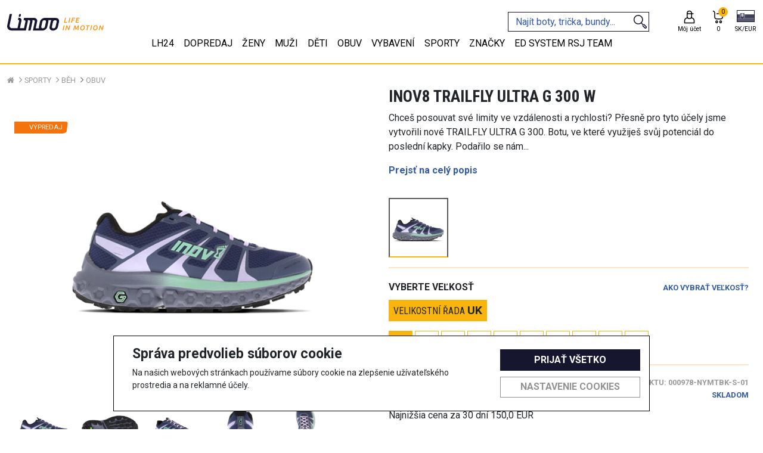

--- FILE ---
content_type: text/html; charset=utf-8
request_url: https://www.limoo.cz/sk/inov-8-trailfly-ultra-g-300-max-w-s-navymintblack-tmave-modra-000978-NYMTBK-S-01
body_size: 67395
content:

<!doctype html>
<html lang="cs">
<head>
    <!-- Required meta tags -->
    <meta charset="utf-8">
    <meta name="viewport" content="width=device-width, initial-scale=1, shrink-to-fit=no">
    <meta name="robots" content="all, follow">

    <link rel="apple-touch-icon" sizes="180x180" href="/img/apple-touch-icon.png">
    <link rel="icon" type="image/png" sizes="32x32" href="/img/favicon-32x32.png">
    <link rel="icon" type="image/png" sizes="16x16" href="/img/favicon-16x16.png">
    <link rel="manifest" href="/img/site.webmanifest">
    <link rel="mask-icon" href="/img/safari-pinned-tab.svg" color="#5bbad5">
    <link rel="shortcut icon" href="/img/favicon.ico">
    <meta name="msapplication-TileColor" content="#da532c">
    <meta name="msapplication-config" content="/img/browserconfig.xml">
    <meta name="theme-color" content="#ffffff">
    <link rel='canonical' href='https://www.limoo.cz/inov-8-trailfly-ultra-g-300-max-w-s-navymintblack-tmave-modra-000978-NYMTBK-S-01' >

    <!-- Bootstrap CSS -->
    <link rel="preconnect" href="https://fonts.googleapis.com">
    <link rel="preconnect" href="https://fonts.gstatic.com" crossorigin>
    <link href="https://fonts.googleapis.com/css2?family=Roboto+Condensed:wght@400;700&family=Roboto:wght@400;700&display=swap" rel="stylesheet">
    <link href="https://cdn.jsdelivr.net/npm/bootstrap@5.1.3/dist/css/bootstrap.min.css" rel="stylesheet" integrity="sha384-1BmE4kWBq78iYhFldvKuhfTAU6auU8tT94WrHftjDbrCEXSU1oBoqyl2QvZ6jIW3" crossorigin="anonymous">
    <link rel="stylesheet" href="/css/swiper-bundle.min.css" />
    <link rel="stylesheet" href="/css/index.min.css?v=49">
    <link rel="stylesheet" href="/css/lightslider.min.css">
    <link rel="stylesheet" href="/css/bootstrap-slider.min.css">

    <script src="https://code.jquery.com/jquery-3.6.0.min.js" integrity="sha256-/xUj+3OJU5yExlq6GSYGSHk7tPXikynS7ogEvDej/m4=" crossorigin="anonymous"></script>

    <title>Limoo - INOV-8 TRAILFLY ULTRA G 300 MAX W (S) navy/mint/black tmavě modr&#225; 000978-NYMTBK-S-01</title>
        <meta id="metaDescription" name="description" />
    
    <script>
window.dataLayer = window.dataLayer || [];
window.dataLayer.push({
'event': 'view_item',
'language': 'sk',
'ecommerce': {
'currency': 'EUR',
'items': [{
'item_name': 'INOV8 TRAILFLY ULTRA G 300 W',
'item_id': '23843',
'price': 100.00,
'item_brand': 'inov-8',
'item_variant': 'tmavě modrá',
'item_category': 'Obuv',
'item_category2': 'Sporty',
'item_category3': 'Běh',
}]
}
});
</script>
<meta property='og:title' content='INOV8 TRAILFLY ULTRA G 300 W'/>
<meta property='og:type' content='product.item' />
<meta property='og:description' content='Chceš posouvat své limity ve vzdálenosti a rychlosti? Přesně pro tyto účely jsme vytvořili nové TRAILFLY ULTRA G 300. Botu, ve které využiješ svůj potenciál do poslední kapky. Podařilo se nám spojit pohodlné a stabilní tlumení s perfektní flexibilitou a schopností přizpůsobit se povrchu, po kterém běžíš. Třešničkou na dortu je zbrusu nová tlumící pěna G-FLY obohacená grafénem pro maximální odolnost a energetickou návratnost. Konečné řešení odvěké otázky "V čem běžet ultra-trail?" má jméno TRAILFLY. TRAILFLY ULTRA G 300 je nejvíce tlumená bota, jakou jsme kdy vyrobili. Tlumicí vrstva dosahuje mohutnosti 25 milimetrů. To je o 25% víc, než jakékoliv jiné “Inovejty” za celou historii značky. Celkový komfort výrazně ovlivňuje i nová 6mm vkládací stélka BOOMERANG, která je vyrobena z vysoce energetické TPU pěny. Tlumení a komfort jsou bezesporu klíčové a zároveň nejžádanější vlastnosti běžeckých bot. U obutí na ultratrail to platí dvojnásob, protože s přibývajícími kilometry není nad to udržet chodidla v maximálním pohodlí. Při běhu v terénu ale kromě pohodlí potřebujete i maximální stabilitu a schopnost číst terén, aby nedošlo k podvrtnutí, nebo pádu. Proto jsme u TRAILFLY použili patentovanou technologii ADAPTER FLEX - 10mm hluboký zářez ve střední části tlumení, který radikálně zvedá flexibilitu celé boty a tím i její schopnost vnímat terén. Důležitou roli zde hraje i 6 mm drop podporující přirozenou práci chodidla. Další revoluční novinkou je tlumicí pěna G-FLY. Vůbec první tlumicí materiál na světě s grafénem. Grafén je nobelovou cenou ověnčený materiál. 200x pevnější než ocel a přitom maximálně pružný a extrémně lehký. Kombinace pěny a grafénu nám umožnila dosáhnout tak vysokých hodnot u odolnosti a energetické návratnosti, jakými se moc jiných bot chlubit nemůže. Podešev TRAILFLY vychází z osvědčeného konceptu TERRA ULTRA. Základní tvar špuntů je velmi podobný, ale liší se jejich rozložení. Naším cílem byla maximální podpora ohebnosti celé boty, aniž bychom museli obětovat cokoliv ze špičkového gripu určeného do univerzálního trailu. TRAILFLY se nebojí dlouhých přeběhů po asfaltu a podrží vás i kamenité suti, nebo technickém lesním terénu. Svršek je napnutý na nejširším kopytě (5) standard fit a i zde najdeme silný vliv modelu TERRA ULTRA G 270. Usazení chodidla uvnitř boty je pevné a spolehlivé, ale v žádném případě ne nekomfortní. Použité materiály ideálním způsobem kombinují prodyšnost, nízkou hmotnost a odolnost. I přes svůj široký střih se TRAILFLY dokáže velmi dobře přizpůsobit běžcům s užším tvarem chodidla. Při dlouhých bězích oceníte dostatek prostoru pro prsty a přirozenou práci příčné klenby. Chybět nesmí gumový chránič prstů a obsázka po celé spodní hraně, která chrání před vlhkostí i poškozením svršku od všech nástrah trailu. TRAILFLY ULTRA G 300 je bota zrozená pro potřeby ultra trailu. Dlouhé běhy v různorodém terénu budou díky nim snadnější a pohodlnější, než jste si kdy dokázali představit. Pro milovníky robustních, stabilních a spolehlivých bot bude TRAILFLY ideální volbou i v okamžiku, kdy má délka běžeckých tras do ultra daleko.'/>
<meta property='og:url' content='https://www.limoo.cz/inov-8-trailfly-ultra-g-300-max-w-s-navymintblack-tmave-modra-000978-NYMTBK-S-01'/>
<meta property='og:image' content='https://www.limoo.cz/Image/Small?cislo=23843&y=1?v=1'/>


    <script>
window.dataLayer = window.dataLayer || [];
function gtag(){dataLayer.push(arguments);}
gtag('consent', 'default', {
ad_storage: 'denied',
analytics_storage: 'denied',
ad_user_data: 'denied',
ad_personalization: 'denied',
wait_for_update: 500
});
</script>
<!-- Google Tag Manager -->
<script>(function(w,d,s,l,i){w[l]=w[l]||[];w[l].push({'gtm.start':
new Date().getTime(),event:'gtm.js'});var f=d.getElementsByTagName(s)[0],
j=d.createElement(s),dl=l!='dataLayer'?'&l='+l:'';j.async=true;j.src=
'https://www.googletagmanager.com/gtm.js?id='+i+dl;f.parentNode.insertBefore(j,f);
})(window,document,'script','dataLayer','GTM-PG5JWGH');</script>
<!-- End Google Tag Manager -->
<!-- Global site tag (gtag.js) - Google Analytics -->
<script async src='https://www.googletagmanager.com/gtag/js?id=UA-11509491-20'></script>
<script>
window.dataLayer = window.dataLayer || [];
function gtag(){dataLayer.push(arguments);}
gtag('consent', 'default', {
ad_storage: 'denied',
analytics_storage: 'denied',
ad_user_data: 'denied',
ad_personalization: 'denied',
wait_for_update: 500
});
gtag('js', new Date());
gtag('config', 'UA-11509491-20' 
,{ 'send_page_view': false });
</script>
<!-- Facebook Pixel Code -->
<script>
!function(f,b,e,v,n,t,s){if(f.fbq)return;n=f.fbq=function(){n.callMethod?
n.callMethod.apply(n,arguments):n.queue.push(arguments)};if(!f._fbq)f._fbq=n;
n.push=n;n.loaded=!0;n.version='2.0';n.queue=[];t=b.createElement(e);t.async=!0;
t.src=v;s=b.getElementsByTagName(e)[0];s.parentNode.insertBefore(t,s)}(window,
document,'script','https://connect.facebook.net/en_US/fbevents.js');
fbq('init', 'revoke');
fbq('init', '288701286466649');
fbq('track', 'PageView');
</script>
<noscript><img height='1' width='1' style='display: none'
src='https://www.facebook.com/tr?id=288701286466649&ev=PageView&noscript=1'/>
</noscript>
<!-- End Facebook Pixel Code -->
<!-- Begin Leadhub Pixel Code -->
<script>
(function(w,d,x,n,u,t,f,s,o){f='LHInsights';w[n]=w[f]=w[f]||function(n,d){
(w[f].q=w[f].q||[]).push([n,d])};w[f].l=1*new Date();s=d.createElement(x);
s.async=1;s.src=u+'?t='+t;o=d.getElementsByTagName(x)[0];o.parentNode.insertBefore(s,o)})
(window,document,'script','lhi','//www.lhinsights.com/agent.js','qERH90BkRXmUvuv');
lhi('pageview');
</script>
<!-- End Leadhub Pixel Code -->

    <meta name="google-site-verification" content="ge_ezFg3J0IFP-pDYfK6o69IfvBiEiRXZcar0KMZuyw" />
</head>
<body>
    <!-- Google Tag Manager (noscript) -->
<noscript><iframe src='https://www.googletagmanager.com/ns.html?id=GTM-PG5JWGH'
height='0' width='0' style='display: none; visibility: hidden'></iframe></noscript>
<!-- End Google Tag Manager (noscript) -->
<script type='application/ld+json'>
{
"@context": "http://schema.org/",
"@type": "WebSite",
"url": "https://www.limoo.cz",
"name": "www.limoo.cz"
}
</script>

    
    
    <div class="info-banner mb-0"><p><span>Doručenie ZADARMO od 40 € </span><span></span></p></div>



<div id="cookie-bar" class="cookie-bar">
    <form id="cookie-form">
        <div class="div-row">
            <div class="cookie-desc">
                <h2>Správa predvolieb súborov cookie</h2>
                
                <p>
                    Na našich webových stránkach používame súbory cookie na zlepšenie užívateľského prostredia a na reklamné účely.
                </p>
            </div>

            <div class="div-buttons">
                <button type="button" onclick="sendAll(true);" class="button-primary">Prijať všetko</button>
                <button type="button" onclick="toggleCookiesModal();" class="button-secondary">Nastavenie cookies</button>
            </div>
        </div>
    </form>
</div>

<div id="cookie-modal" class="modal-hide">
    <div class="modal-wrap">
        <div class="cookie-header">
            <h4>Nastavení cookies</h4>
            <button type="button" onclick="toggleCookiesModal();" class="button-close"></button>
        </div>
        <div class="cookie-checks">
            <div>
                <div class="toggle-p" onclick="toggleP('techP');">
                    <input type="checkbox" id="tech" name="cookies" value="tech" checked disabled />
                    <label for="tech"></label>
                    <label for=""><b>Vyžadované</b></label>
                </div>
                <p id="techP" class="d-none">
                    Vyžadované súbory cookie používame na realizáciu základných funkcií webov. Používajú sa napríklad na prihlasovanie, ukladanie jazykových predvolieb,
                    zaisťovanie možností nákupného košíka, zlepšovanie funkčnosti, smerovanie prevádzky medzi webovými servermi, zisťovanie veľkosti obrazovky,
                    určovanie doby načítania stránok, zlepšovanie užívateľského prostredia a meranie veľkosti cieľovej skupiny užívateľov.
                    Tieto súbory cookie sú nevyhnutné pre funkčnosť našich webových stránok.
                </p>
            </div>
            <div>
                <div class="toggle-p" onclick="toggleP('statP');">
                    <input type="checkbox" id="stat" name="cookies" value="stat" />
                    <label for="stat"></label>
                    <label for=""><b>Analytické</b></label>
                </div>
                <p id="statP" class="d-none">
                    Štatistické cookies pomáhajú majiteľom webových stránok, aby porozumeli,
                    ako návštevníci používajú webové stránky. Anonymne zbierajú a oznamujú informácie.
                </p>
            </div>
            <div>
                <div class="toggle-p" onclick="toggleP('markP');">
                    <input type="checkbox" id="mark" name="cookies" value="mark" />
                    <label for="mark"></label>
                    <label for=""><b>Sociálne siete</b></label>
                </div>
                <p id="markP" class="d-none">
                    Súbory cookie pre sociálne siete používame spolu s tretími stranami na zobrazovanie reklám a obsahu na základe vašich profilov na sociálnych sieťach a
                    aktivít na našich weboch. Slúži na prepojenie vašej aktivity na našich weboch s profilmi na sociálnych sieťach,
                    tak aby reklamy a obsah, ktoré vidíte na našich weboch a na sociálnych sieťach, lepšie zodpovedali vašim záujmom.
                </p>
            </div>
            <div>
                <div class="toggle-p" onclick="toggleP('userP');">
                    <input type="checkbox" id="user" name="cookies" value="user" />
                    <label for="user"></label>
                    <label for=""><b>Súhlas s marketingovými aktivitami</b></label>
                </div>
                <p id="userP" class="d-none">
                    Týmto dávam súhlas na využitie mojej e-mailovej adresy na účely personalizovanej reklamy využívajúcej dáta prvej strany v rámci systémov Facebook Ads, Google Ads a Sklik.
                </p>
            </div>
            <div>
                <div class="toggle-p" onclick="toggleP('personalizationP');">
                    <input type="checkbox" id="personalization" name="cookies" value="personalization" />
                    <label for="personalization"></label>
                    <label for=""><b>Súhlas s personalizovanou reklamou</b></label>
                </div>
                <p id="personalizationP" class="d-none">
                    Týmto dávam súhlas s personalizáciou reklamy a využitím dát pre remarketing
                </p>
            </div>
        </div>
        <div class="div-buttons">
            <button type="button" onclick="sendAll(false);" class="button-primary">Prijať všetko</button>
            <button type="button" onclick="sendAllDenied();" class="button-secondary">Odmietnuť všetko</button>
            <button type="button" onclick="sendChecked();" class="button-secondary">Uložiť nastavenia</button>
        </div>
    </div>
</div>

<script>
    async function sendChecked() {
        let isStatChecked = document.getElementById("stat").checked;
        let isMarkChecked = document.getElementById("mark").checked;
        let isUserChecked = document.getElementById("user").checked;
        let isPersonalizationChecked = document.getElementById("personalization").checked;

        let url = "/Tools/SetCookies?stat=" + isStatChecked + "&mark=" + isMarkChecked + "&user=" + isUserChecked + "&personalization=" + isPersonalizationChecked + "";
        let response = await fetch(url);
        let data = await response.json();

        toggleCookiesModal();
        document.getElementById("cookie-bar").remove();
        document.getElementById("cookie-modal").remove();

        consentUpdatedGoogle(isMarkChecked == true ? 'granted' : 'denied', isStatChecked == true ? 'granted' : 'denied', isUserChecked == true ? 'granted' : 'denied', isPersonalizationChecked == true ? 'granted' : 'denied');
        consentUpdatedFb(isMarkChecked == true ? 'grant' : 'revoke');

        return data;
    }

    async function sendAll(fromBar) {
        let url = "/Tools/SetCookies?stat=" + true + "&mark=" + true + "&user=" + true + "&personalization=" + true + "";
        let response = await fetch(url);
        let data = await response.json();
        if (!fromBar) {
            toggleCookiesModal();
        }
        document.getElementById("cookie-bar").remove();
        document.getElementById("cookie-modal").remove();
        consentUpdatedGoogle('granted', 'granted', 'granted', 'granted');
        consentUpdatedFb('grant');
        return data;
    }

    async function sendAllDenied() {
        let url = "/Tools/SetCookies?stat=" + false + "&mark=" + false + "&user=" + false + "&personalization=" + false + "";
        let response = await fetch(url);
        let data = await response.json();
        toggleCookiesModal();
        document.getElementById("cookie-bar").remove();
        document.getElementById("cookie-modal").remove();
        consentUpdatedGoogle('denied', 'denied', 'denied', 'denied');
        consentUpdatedFb('revoke');
        return data;
    }

    function toggleCookiesModal() {
        let modal = document.getElementById('cookie-modal');
        if (modal.classList.contains('modal-hide')) {
            modal.classList.remove('modal-hide');
            modal.classList.add('modal-show');
            document.getElementsByTagName('body')[0].classList.add('modal-open');
        } else if (modal.classList.contains('modal-show')) {
            modal.classList.remove('modal-show');
            modal.classList.add('modal-hide');
            document.getElementsByTagName('body')[0].classList.remove('modal-open');
        }
    }

    function toggleP(p) {
        let toggleP = document.getElementById(p);
        toggleP.classList.toggle('d-none');
    }

    function consentUpdatedGoogle(adStorage, analyticsStorage, userStorage, personalizationStorage) {
        gtag('consent', 'update', {
            'ad_storage': '' + adStorage + '',
            'analytics_storage': '' + analyticsStorage + '',
            'ad_user_data': '' + userStorage + '',
            'ad_personalization': '' + personalizationStorage + ''
        });
    }
    function consentUpdatedFb(adStorage) {
        fbq('consent', '' + adStorage + '');
    }
</script>
    <header>
        
<nav class="navbar fixed-top pt-0 pb-md-0 px-0 container-fluid flex-md-column justify-content-center align-items-center fixedNav">
    <div class="row w-100 container-xxl px-0 pt-3">
        <div class="d-flex d-md-none flex-column bars col-3" data-bs-toggle="offcanvas" data-bs-target="#offcanvasNavbar" aria-controls="offcanvasNavbar">
            <img src="/img/menu-24px.svg" alt="bars" width="25" />
            <span>MENU</span>
        </div>
        <div class="d-flex justify-content-center header-logo col-6 col-md-auto order-md-1">
            <a class="navbar-brand me-4" href="/">
                <svg width="100%" height="100%" viewBox="0 0 495 85" version="1.1" xmlns="http://www.w3.org/2000/svg" xmlns:xlink="http://www.w3.org/1999/xlink" xml:space="preserve" xmlns:serif="http://www.serif.com/" style="fill-rule:evenodd;clip-rule:evenodd;stroke-linejoin:round;stroke-miterlimit:2;"><path id="MOTION" d="M289.843,57.918l4.484,-0l-5.906,24.637l-4.478,0l5.9,-24.637Zm24.063,24.637c-0.453,-1.372 -0.966,-2.853 -1.544,-4.447c-0.581,-1.591 -1.197,-3.172 -1.85,-4.756c-0.65,-1.591 -1.325,-3.141 -2.022,-4.641c-0.697,-1.509 -1.397,-2.888 -2.103,-4.144l-4.319,17.988l-4.403,-0l5.894,-24.638l3.606,0c0.666,1.072 1.35,2.288 2.078,3.663c0.716,1.378 1.425,2.812 2.107,4.318c0.681,1.507 1.353,3.019 1.987,4.532c0.641,1.518 1.197,2.947 1.672,4.3l3.953,-16.813l4.441,0l-5.9,24.638l-3.597,-0Z" style="fill:#16162f;fill-rule:nonzero;" /><path id="IN" d="M449.967,83.092c-1.375,-0 -2.628,-0.222 -3.784,-0.66c-1.15,-0.437 -2.141,-1.075 -2.985,-1.903c-0.837,-0.828 -1.487,-1.862 -1.959,-3.091c-0.46,-1.237 -0.691,-2.643 -0.691,-4.234c0,-1.891 0.306,-3.797 0.928,-5.684c0.613,-1.9 1.519,-3.6 2.71,-5.103c1.206,-1.507 2.678,-2.729 4.428,-3.666c1.753,-0.934 3.769,-1.4 6.044,-1.4c1.381,-0 2.637,0.216 3.803,0.656c1.159,0.441 2.159,1.069 2.987,1.897c0.825,0.831 1.475,1.866 1.938,3.097c0.462,1.237 0.69,2.647 0.69,4.228c0,1.897 -0.303,3.797 -0.928,5.691c-0.612,1.893 -1.509,3.597 -2.697,5.103c-1.187,1.503 -2.656,2.728 -4.425,3.662c-1.759,0.932 -3.784,1.407 -6.059,1.407Zm-66.055,-0c-1.366,-0 -2.638,-0.222 -3.782,-0.66c-1.15,-0.437 -2.15,-1.075 -2.99,-1.903c-0.838,-0.828 -1.485,-1.862 -1.953,-3.091c-0.466,-1.237 -0.691,-2.643 -0.691,-4.234c-0,-1.891 0.303,-3.797 0.919,-5.684c0.618,-1.9 1.528,-3.6 2.731,-5.103c1.191,-1.507 2.666,-2.729 4.422,-3.666c1.75,-0.934 3.762,-1.4 6.044,-1.4c1.368,-0 2.643,0.216 3.796,0.656c1.163,0.441 2.157,1.069 2.985,1.897c0.831,0.831 1.484,1.866 1.937,3.097c0.475,1.237 0.7,2.647 0.7,4.228c0,1.897 -0.312,3.797 -0.918,5.691c-0.625,1.893 -1.522,3.597 -2.71,5.103c-1.184,1.503 -2.665,2.728 -4.428,3.662c-1.762,0.932 -3.781,1.407 -6.062,1.407Zm-33.885,-25.174c0.215,0.825 0.468,1.9 0.74,3.215c0.272,1.322 0.55,2.719 0.831,4.216c0.272,1.494 0.55,2.997 0.829,4.509c0.271,1.525 0.518,2.9 0.731,4.129c0.812,-1.263 1.715,-2.625 2.694,-4.129c1,-1.487 1.984,-2.971 2.968,-4.443c0.994,-1.469 1.941,-2.86 2.86,-4.175c0.912,-1.31 1.703,-2.419 2.372,-3.322l4.181,-0c-0.188,1.797 -0.416,3.719 -0.672,5.753c-0.263,2.044 -0.559,4.128 -0.909,6.269c-0.344,2.128 -0.707,4.265 -1.085,6.412c-0.378,2.144 -0.759,4.213 -1.137,6.203l-4.441,0c0.622,-2.868 1.216,-5.815 1.784,-8.834c0.572,-3.022 1.097,-6.009 1.579,-8.978c-0.407,0.572 -0.866,1.259 -1.388,2.065c-0.525,0.804 -1.087,1.65 -1.678,2.541c-0.597,0.888 -1.197,1.803 -1.816,2.753c-0.618,0.947 -1.218,1.872 -1.803,2.756c-0.581,0.888 -1.119,1.71 -1.619,2.466c-0.5,0.759 -0.925,1.413 -1.287,1.959l-3.444,0c-0.119,-0.781 -0.284,-1.812 -0.503,-3.093c-0.212,-1.285 -0.45,-2.625 -0.719,-4.028c-0.259,-1.419 -0.512,-2.791 -0.762,-4.129c-0.25,-1.34 -0.466,-2.45 -0.663,-3.321c-0.968,2.959 -1.878,5.962 -2.706,9.009c-0.844,3.044 -1.644,5.994 -2.397,8.834l-4.412,0c0.575,-2.043 1.178,-4.143 1.815,-6.328c0.635,-2.175 1.3,-4.344 1.975,-6.494c0.672,-2.137 1.347,-4.215 2.013,-6.231c0.662,-2.022 1.297,-3.875 1.912,-5.584l4.157,-0Zm81.17,-0l4.481,-0l-5.896,24.637l-4.482,0l5.897,-24.637Zm-7.001,-0l-0.931,3.765l-7.319,0l-5.012,20.872l-4.485,0l5.016,-20.872l-7.322,0l0.888,-3.765l19.165,-0Zm60.981,24.637c-0.447,-1.372 -0.96,-2.853 -1.538,-4.447c-0.581,-1.591 -1.191,-3.172 -1.844,-4.756c-0.65,-1.591 -1.322,-3.141 -2.022,-4.641c-0.7,-1.509 -1.403,-2.888 -2.103,-4.144l-4.315,17.988l-4.403,-0l5.893,-24.638l3.6,0c0.66,1.072 1.347,2.288 2.082,3.663c0.709,1.378 1.415,2.812 2.103,4.318c0.687,1.507 1.35,3.019 1.99,4.532c0.638,1.518 1.191,2.947 1.663,4.3l3.956,-16.813l4.447,0l-5.916,24.638l-3.593,-0Zm-30.976,-21.332c-1.353,-0 -2.578,0.334 -3.684,1.012c-1.094,0.678 -2.05,1.557 -2.822,2.644c-0.784,1.097 -1.391,2.338 -1.825,3.722c-0.447,1.384 -0.662,2.791 -0.662,4.216c-0,1.943 0.415,3.5 1.246,4.653c0.829,1.159 2.157,1.747 3.982,1.747c1.35,-0 2.575,-0.338 3.69,-1.016c1.113,-0.675 2.066,-1.563 2.847,-2.653c0.778,-1.085 1.388,-2.322 1.825,-3.713c0.438,-1.381 0.653,-2.79 0.653,-4.215c0,-1.944 -0.412,-3.497 -1.259,-4.647c-0.838,-1.163 -2.172,-1.75 -3.991,-1.75Zm-66.058,-0c-1.35,-0 -2.572,0.334 -3.678,1.012c-1.1,0.678 -2.038,1.557 -2.822,2.644c-0.788,1.097 -1.397,2.338 -1.835,3.722c-0.44,1.384 -0.656,2.791 -0.656,4.216c0,1.943 0.413,3.5 1.244,4.653c0.828,1.159 2.153,1.747 3.981,1.747c1.35,-0 2.585,-0.338 3.7,-1.016c1.113,-0.675 2.063,-1.563 2.841,-2.653c0.778,-1.085 1.39,-2.322 1.837,-3.713c0.435,-1.381 0.65,-2.79 0.65,-4.215c0,-1.944 -0.415,-3.497 -1.265,-4.647c-0.835,-1.163 -2.166,-1.75 -3.997,-1.75Z" style="fill:#16162f;fill-rule:nonzero;" /><path id="LIFE" d="M319.698,19.124l4.481,-0l-5.906,24.634l-4.481,0l5.906,-24.634Zm-12.231,20.865l-0.891,3.768l-15.391,0l5.897,-24.634l4.485,0l-5,20.866l10.9,-0Zm20.05,3.768l5.906,-24.634l15.175,0l-0.888,3.734l-10.74,0l-1.563,6.394l9.531,0l-0.887,3.703l-9.441,0l-2.612,10.803l-4.481,0Zm22.754,0l5.906,-24.634l15.281,0l-0.884,3.734l-10.856,0l-1.469,6.182l9.625,-0l-0.891,3.668l-9.565,0l-1.775,7.322l11.656,0l-0.885,3.728l-16.143,0Z" style="fill:#16162f;fill-rule:nonzero;" /><path id="LIMOO" d="M217.508,64.694c-2.296,10.684 4.919,19.39 16.079,19.419l2.431,0.006c11.169,0.022 22.119,-8.647 24.419,-19.328l5.415,-25.188c2.297,-10.684 -4.925,-19.4 -16.087,-19.422l-0.163,0l-56.747,-0.131l-0.231,-0c-11.169,-0.022 -22.119,8.65 -24.416,19.328l-5.415,25.194c-0.603,2.809 -0.535,5.472 0.078,7.89l-16.419,-0.037l7.238,-33.656c2.228,-10.388 -4.785,-18.856 -15.638,-18.881l-51.487,-0.119l-2.488,11.587l2.65,0.006l0.841,0c4.181,0.01 6.878,3.269 6.019,7.269l-7.235,33.66l-21.097,-0.047l8.103,-37.682c1.832,-8.515 -3.921,-15.462 -12.821,-15.478l-2.588,-0.006l-2.487,11.578l2.584,0.006c2.225,0.004 3.662,1.747 3.206,3.875l-8.103,37.679l-28.156,-0.063c-8.541,-0.025 -14.066,-6.684 -12.306,-14.869l12.309,-57.259l-12.106,-0.025l-12.31,57.259c-3.128,14.563 6.703,26.441 21.922,26.475l73.466,0.166l9.725,-45.238c0.556,-2.574 0.537,-5.021 0.034,-7.262l5.838,0.016c4.181,0.009 6.875,3.272 6.022,7.271l-9.729,45.241l12.107,0.028l9.728,-45.24c0.553,-2.572 0.534,-5.025 0.034,-7.257l5.835,0.013c4.178,0.009 6.881,3.272 6.021,7.269l-9.728,45.24l47.994,0.11l1.459,-0.1c11.163,0.025 22.119,-8.644 24.413,-19.322l5.416,-25.194c0.625,-2.894 0.521,-5.638 -0.141,-8.113l15.556,0.032c-1.731,2.468 -3.006,5.212 -3.628,8.109l-5.416,25.191Zm36.235,-25.119l-5.419,25.187c-0.922,4.294 -5.322,7.785 -9.816,7.769l-2.431,-0.006c-4.487,-0.006 -7.387,-3.509 -6.465,-7.806l5.415,-25.185c0.922,-4.297 5.325,-7.784 9.816,-7.772l2.431,0.004c4.491,0.006 7.391,3.512 6.469,7.809Zm-60.128,25.066c-0.925,4.297 -5.328,7.778 -9.819,7.768l-2.428,-0.006c-4.488,-0.009 -7.391,-3.509 -6.469,-7.803l5.416,-25.194c0.922,-4.294 5.328,-7.781 9.818,-7.775l2.429,0.006c4.49,0.01 7.39,3.513 6.465,7.81l-5.412,25.194Zm-126.538,-64.502l-0.769,-0c-2.481,-0.003 -4.894,1.909 -5.403,4.281l-1.207,5.6c-0.509,2.372 1.082,4.294 3.56,4.3l0.769,0.003c2.475,0.006 4.896,-1.909 5.406,-4.281l1.206,-5.603c0.509,-2.369 -1.087,-4.294 -3.562,-4.3Z" style="fill:#16162f;fill-rule:nonzero;" /></svg>
                
            </a>
        </div>
        <div class="d-inline-flex justify-content-end align-items-center col-3 col-md-auto order-md-3">
                <a class="d-flex flex-column justify-content-center align-items-center ms-md-4" href='/Uzivatel/Prihlaseni'>
                    <div class="icon">
                        <svg width="100%" height="100%" viewBox="0 0 200 200" version="1.1" xmlns="http://www.w3.org/2000/svg" xmlns:xlink="http://www.w3.org/1999/xlink" xml:space="preserve" xmlns:serif="http://www.serif.com/" style="fill-rule:evenodd;clip-rule:evenodd;stroke-linejoin:round;stroke-miterlimit:2;">
                        <g transform="matrix(1,0,0,1,-73.3575,-269.046)">
                        <path d="M139.59,375.794C118.577,379.469 102.61,397.802 102.61,419.862L102.61,454.645L244.105,454.645L244.105,419.862C244.105,397.807 228.143,379.477 207.134,375.797L207.157,375.736C207.889,373.82 208.443,371.839 208.804,369.82C209.145,367.912 209.311,365.976 209.314,364.038L209.314,330.741L228.386,330.741L228.386,318.241L209.314,318.241L209.314,316.109C209.314,298.069 194.691,283.446 176.652,283.446C176.652,283.446 170.073,283.446 170.073,283.446C152.033,283.446 137.41,298.069 137.41,316.109C137.41,316.109 137.41,364.038 137.41,364.038C137.41,368.182 138.182,372.145 139.59,375.794ZM199.247,387.624C193.379,393.246 185.419,396.7 176.652,396.7C176.652,396.7 170.072,396.7 170.073,396.7C161.24,396.7 153.227,393.195 147.347,387.499L147.347,387.624C129.541,387.624 115.11,402.059 115.11,419.862C115.11,419.862 115.11,442.145 115.11,442.145C115.11,442.145 231.605,442.145 231.605,442.145L231.605,419.862C231.605,402.059 217.17,387.624 199.36,387.624L199.247,387.624ZM196.814,330.741L196.814,364.038C196.814,375.174 187.787,384.2 176.652,384.2L170.073,384.2C158.937,384.2 149.91,375.174 149.91,364.038L149.91,330.741L196.814,330.741ZM196.814,318.241L149.91,318.241L149.91,316.109C149.91,304.973 158.937,295.946 170.073,295.946L176.652,295.946C187.787,295.946 196.814,304.973 196.814,316.109L196.814,318.241Z" style="fill:rgb(251,179,44);" />
                                    </g>
                                </svg>
                    </div>
                    <div class="desc d-none d-md-block">
                        Môj účet
                    </div>
                </a>
            <div class="header-cart ms-2 ms-md-3">
                



<a class="d-flex flex-column justify-content-center align-items-center" href='/Cart'>
    <div class="icon">
        <svg width="100%" height="100%" viewBox="0 0 200 200" version="1.1" xmlns="http://www.w3.org/2000/svg" xmlns:xlink="http://www.w3.org/1999/xlink" xml:space="preserve" xmlns:serif="http://www.serif.com/" style="fill-rule:evenodd;clip-rule:evenodd;stroke-linejoin:round;stroke-miterlimit:2;">
        <g transform="matrix(1,0,0,1,-319.725,-269.363)">
        <path d="M420.398,434.796C420.398,423.624 412.024,414.946 402.25,414.946C392.476,414.946 384.102,423.624 384.102,434.796C384.102,445.968 392.476,454.646 402.25,454.646C412.024,454.646 420.398,445.968 420.398,434.796ZM473.104,434.796C473.104,423.625 464.729,414.946 454.952,414.946C445.175,414.946 436.8,423.625 436.8,434.796C436.8,445.968 445.175,454.646 454.952,454.646C464.729,454.646 473.104,445.968 473.104,434.796ZM407.898,434.796C407.898,438.647 405.619,442.146 402.25,442.146C398.881,442.146 396.602,438.647 396.602,434.796C396.602,430.946 398.881,427.446 402.25,427.446C405.619,427.446 407.898,430.946 407.898,434.796ZM460.604,434.796C460.604,438.647 458.322,442.146 454.952,442.146C451.582,442.146 449.3,438.647 449.3,434.796C449.3,430.945 451.582,427.446 454.952,427.446C458.322,427.446 460.604,430.945 460.604,434.796ZM351.92,296.58C361.863,296.58 369.922,304.629 369.937,314.566C369.937,314.58 369.65,370.998 369.65,370.998C369.65,371.009 369.65,371.019 369.65,371.03C369.65,387.882 383.31,401.542 400.162,401.542L457.012,401.542C473.864,401.542 487.529,387.882 487.529,371.03L487.529,326.047C487.529,322.595 484.731,319.797 481.279,319.797L398.841,319.797L398.841,332.297L475.029,332.297C475.029,332.297 475.029,371.03 475.029,371.03C475.029,380.978 466.961,389.042 457.012,389.042C457.012,389.042 400.162,389.042 400.162,389.042C390.223,389.042 382.164,380.993 382.15,371.057C382.15,371.042 382.437,314.624 382.437,314.624C382.437,314.614 382.437,314.603 382.437,314.592C382.437,297.741 368.777,284.08 351.92,284.08L351.92,296.58Z" style="fill:rgb(251,179,44);" />
            </g>
        </svg>
        <div class="cart-quantity">
            <span>0</span>
        </div>
    </div>
    <div class="desc d-none d-md-block">
        <span id="cart-price">0 </span>
    </div>
</a>
            </div>
            <div class="ms-2 ms-md-3">
                
<div class="d-inline-block lang-switch-container">
    <div class="d-inline-block dropdown">
        <a role="button" href="#" class="dropdown-toggle" id="lang-switch" data-bs-display="static" data-bs-toggle="dropdown" aria-expanded="false">
            <span class="lang-flag sk"></span>
            <span class="lang-switch-selected desc">SK/EUR</span>
        </a>
        <ul class="dropdown-menu dropdown-menu-end" aria-labelledby="coutry-switch">
            <li class="">
                <a class="dropdown-item" href='/Localization/SetLangIndex/CES?returnUrl=%2Fsk%2Finov-8-trailfly-ultra-g-300-max-w-s-navymintblack-tmave-modra-000978-NYMTBK-S-01%3F'>CZ/CZK</a>
            </li>
            <li class="active">
                <a class="dropdown-item" href='/Localization/SetLangIndex/SLO?returnUrl=%2Fsk%2Finov-8-trailfly-ultra-g-300-max-w-s-navymintblack-tmave-modra-000978-NYMTBK-S-01%3F'>SK/EUR</a>
            </li>
        </ul>
    </div>
</div>


            </div>
        </div>
        <div class="col-12 col-md-auto order-md-2 mt-2 mt-md-0 ms-md-auto search">
<form action="/Katalog/Hledat" class="search-form" id="search-form" method="get"><input id="viewName" name="viewName" type="hidden" value="Search" /><input id="allowpaging" name="allowpaging" type="hidden" value="0" /><input id="lang" name="lang" type="hidden" value="sk" /><input autocomplete="off" class="form-control pe-md-5" id="hledatText" name="hledatText" placeholder="Najít boty, trička, bundy..." type="text" value="" />                <svg width="100%" height="100%" viewBox="0 0 200 200" version="1.1" xmlns="http://www.w3.org/2000/svg" xmlns:xlink="http://www.w3.org/1999/xlink" xml:space="preserve" xmlns:serif="http://www.serif.com/" style="fill-rule:evenodd;clip-rule:evenodd;stroke-linejoin:round;stroke-miterlimit:2;">
                <g transform="matrix(1,0,0,1,-559.841,-277.19)">
                <path d="M669.415,396.118L689.325,416.263L682.108,423.505L707.806,449.116C713.844,455.116 723.585,455.1 729.59,449.072C735.595,443.052 735.581,433.286 729.549,427.286C729.552,427.289 703.107,400.939 703.107,400.939L695.937,408.135L677.189,389.166C685.812,379.773 691.077,367.254 691.077,353.515C691.077,324.408 667.445,300.776 638.337,300.776C609.229,300.776 585.598,324.408 585.598,353.515C585.598,382.623 609.229,406.255 638.337,406.255C649.954,406.255 660.699,402.491 669.415,396.118ZM699.364,411.914L692.27,418.926L715.153,441.731C717.109,443.674 720.265,443.674 722.213,441.718L722.215,441.716C724.157,439.769 724.154,436.611 722.202,434.669L699.364,411.914ZM680.66,353.515C680.66,376.874 661.696,395.838 638.337,395.838C614.978,395.838 596.014,376.874 596.014,353.515C596.014,330.157 614.978,311.192 638.337,311.192C661.696,311.192 680.66,330.157 680.66,353.515Z" style="fill: rgb(22,22,47);" />
                    </g>
                </svg>
</form>        </div>
    </div>
    <div class="row w-100">
        
<div class="offcanvas offcanvas-start mainmenu px-0" tabindex="-1" id="offcanvasNavbar" aria-labelledby="offcanvasNavbarLabel">
    <div class="offcanvas-header justify-content-start">
        <button type="button" class="btn-close text-reset me-2" data-bs-dismiss="offcanvas" aria-label="Close"></button>
        <h5 class="offcanvas-title" id="offcanvasNavbarLabel" data-bs-dismiss="offcanvas" aria-label="Close">Zavřít</h5>
    </div>
    <div class="offcanvas-body">
        <ul class="navbar-nav justify-content-end flex-grow-1">
                    <li class="nav-item">
                        <a class="nav-link"
                           href='/sk/lh24'>
                            LH24
                        </a>
                    </li>
                    <li class="nav-item">
                        <a class="nav-link"
                           data-bs-toggle="offcanvas"
                           aria-controls="offcanvasNavbar3349"
                           href='#offcanvasNavbar3349'>
                            Dopredaj
                        </a>
                    </li>
                    <li class="nav-item">
                        <a class="nav-link"
                           data-bs-toggle="offcanvas"
                           aria-controls="offcanvasNavbar2964"
                           href='#offcanvasNavbar2964'>
                             Ženy
                        </a>
                    </li>
                    <li class="nav-item">
                        <a class="nav-link"
                           data-bs-toggle="offcanvas"
                           aria-controls="offcanvasNavbar2965"
                           href='#offcanvasNavbar2965'>
                            Muži
                        </a>
                    </li>
                    <li class="nav-item">
                        <a class="nav-link"
                           data-bs-toggle="offcanvas"
                           aria-controls="offcanvasNavbar2966"
                           href='#offcanvasNavbar2966'>
                            Děti
                        </a>
                    </li>
                    <li class="nav-item">
                        <a class="nav-link"
                           data-bs-toggle="offcanvas"
                           aria-controls="offcanvasNavbar3112"
                           href='#offcanvasNavbar3112'>
                            Obuv
                        </a>
                    </li>
                    <li class="nav-item">
                        <a class="nav-link"
                           data-bs-toggle="offcanvas"
                           aria-controls="offcanvasNavbar3113"
                           href='#offcanvasNavbar3113'>
                            Vybaven&#237;
                        </a>
                    </li>
                    <li class="nav-item">
                        <a class="nav-link"
                           data-bs-toggle="offcanvas"
                           aria-controls="offcanvasNavbar3114"
                           href='#offcanvasNavbar3114'>
                            Sporty
                        </a>
                    </li>
                    <li class="nav-item">
                        <a class="nav-link"
                           data-bs-toggle="offcanvas"
                           aria-controls="offcanvasNavbar3115"
                           href='#offcanvasNavbar3115'>
                            Značky
                        </a>
                    </li>
                    <li class="nav-item">
                        <a class="nav-link"
                           href='/sk/eD-system-RSJ-team'>
                            eD system RSJ team
                        </a>
                    </li>
        </ul>
    </div>
</div>

    <div class="offcanvas offcanvas-start mainmenu px-0" tabindex="-1" id="offcanvasNavbar3349" aria-labelledby="offcanvasNavbarLabel3349">
        <div class="offcanvas-header justify-content-start">
            <button type="button" class="btn-close text-reset me-2" data-bs-dismiss="offcanvas" aria-label="Close"></button>
            <h5 class="offcanvas-title" id="offcanvasNavbarLabel" data-bs-dismiss="offcanvas" aria-label="Close">Zavřít</h5>
        </div>
        <div class="offcanvas-body">
            <ul class="navbar-nav justify-content-end flex-grow-1">
                <li class="nav-item parent">
                    <a data-bs-toggle="offcanvas"
                       aria-controls="offcanvasNavbar"
                       href='#offcanvasNavbar'>
                        <svg width="100%" height="100%" viewBox="0 0 200 200" version="1.1" xmlns="http://www.w3.org/2000/svg" xmlns:xlink="http://www.w3.org/1999/xlink" xml:space="preserve" xmlns:serif="http://www.serif.com/" style="fill-rule:evenodd;clip-rule:evenodd;stroke-linejoin:round;stroke-miterlimit:2;">
                            <g transform="matrix(1,0,0,1,-319.725,-269.363)">
                            <g transform="matrix(1,0,0,1,324.442,269.363)">
                            <circle cx="95.283" cy="100" r="85.283" style="fill:white;" />
                                </g>
                            <g transform="matrix(-0.707107,0.707107,0.707107,0.707107,491.255,-201.507)">
                            <path d="M475.029,408.497L487.529,408.497L487.529,326.047C487.529,322.595 484.731,319.797 481.279,319.797L398.841,319.797L398.841,332.297L475.029,332.297L475.029,408.497Z" style="fill:rgb(251,179,44);" />
                                </g>
                            </g>
                        </svg>
                    </a>
                    
                    <a class="nav-link" href='/sk/dopredaj'>
                        Dopredaj
                    </a>
                </li>
                        <li class="nav-item">
                            <a class="nav-link"
                               data-bs-toggle="offcanvas"
                               aria-controls="offcanvasNavbar3373"
                               href='#offcanvasNavbar3373'>
                                Bundy, vesty
                            </a>
                        </li>
                        <li class="nav-item">
                            <a class="nav-link"
                               data-bs-toggle="offcanvas"
                               aria-controls="offcanvasNavbar3375"
                               href='#offcanvasNavbar3375'>
                                Kab&#225;ty, parky
                            </a>
                        </li>
                        <li class="nav-item">
                            <a class="nav-link"
                               data-bs-toggle="offcanvas"
                               aria-controls="offcanvasNavbar3376"
                               href='#offcanvasNavbar3376'>
                                Nohavice, leginy
                            </a>
                        </li>
                        <li class="nav-item">
                            <a class="nav-link"
                               data-bs-toggle="offcanvas"
                               aria-controls="offcanvasNavbar3377"
                               href='#offcanvasNavbar3377'>
                                Šortky
                            </a>
                        </li>
                        <li class="nav-item">
                            <a class="nav-link"
                               data-bs-toggle="offcanvas"
                               aria-controls="offcanvasNavbar3378"
                               href='#offcanvasNavbar3378'>
                                Trika, topy
                            </a>
                        </li>
                        <li class="nav-item">
                            <a class="nav-link"
                               data-bs-toggle="offcanvas"
                               aria-controls="offcanvasNavbar3379"
                               href='#offcanvasNavbar3379'>
                                Mikiny
                            </a>
                        </li>
                        <li class="nav-item">
                            <a class="nav-link"
                               data-bs-toggle="offcanvas"
                               aria-controls="offcanvasNavbar3380"
                               href='#offcanvasNavbar3380'>
                                Cyklobundy, vesty
                            </a>
                        </li>
                        <li class="nav-item">
                            <a class="nav-link"
                               data-bs-toggle="offcanvas"
                               aria-controls="offcanvasNavbar3381"
                               href='#offcanvasNavbar3381'>
                                Cyklodresy
                            </a>
                        </li>
                        <li class="nav-item">
                            <a class="nav-link"
                               data-bs-toggle="offcanvas"
                               aria-controls="offcanvasNavbar3382"
                               href='#offcanvasNavbar3382'>
                                Cyklokalhoty
                            </a>
                        </li>
                        <li class="nav-item">
                            <a class="nav-link"
                               data-bs-toggle="offcanvas"
                               aria-controls="offcanvasNavbar3383"
                               href='#offcanvasNavbar3383'>
                                Funkčn&#237; pr&#225;dlo
                            </a>
                        </li>
                        <li class="nav-item">
                            <a class="nav-link"
                               data-bs-toggle="offcanvas"
                               aria-controls="offcanvasNavbar3384"
                               href='#offcanvasNavbar3384'>
                                Spodn&#237; pr&#225;dlo
                            </a>
                        </li>
                        <li class="nav-item">
                            <a class="nav-link"
                               data-bs-toggle="offcanvas"
                               aria-controls="offcanvasNavbar3385"
                               href='#offcanvasNavbar3385'>
                                Doplňky
                            </a>
                        </li>
                        <li class="nav-item">
                            <a class="nav-link"
                               href='/sk/dopredaj-kombinezy'>
                                Kombin&#233;zy
                            </a>
                        </li>
                        <li class="nav-item">
                            <a class="nav-link"
                               href='/sk/dopredaj-plavecka-kolekce'>
                                Plaveck&#225; kolekce
                            </a>
                        </li>
                        <li class="nav-item">
                            <a class="nav-link"
                               data-bs-toggle="offcanvas"
                               aria-controls="offcanvasNavbar3424"
                               href='#offcanvasNavbar3424'>
                                Obuv
                            </a>
                        </li>
                        <li class="nav-item">
                            <a class="nav-link"
                               href='/sk/dopredaj-vybaveni'>
                                Vybaven&#237;
                            </a>
                        </li>
            </ul>
        </div>
    </div>
        <div class="offcanvas offcanvas-start mainmenu px-0" tabindex="-1" id="offcanvasNavbar3373" aria-labelledby="offcanvasNavbarLabel3373">
            <div class="offcanvas-header justify-content-start">
                <button type="button" class="btn-close text-reset me-2" data-bs-dismiss="offcanvas" aria-label="Close"></button>
                <h5 class="offcanvas-title" id="offcanvasNavbarLabel" data-bs-dismiss="offcanvas">Zavřít</h5>
            </div>
            <div class="offcanvas-body">
                <ul class="navbar-nav justify-content-end flex-grow-1">
                    <li class="nav-item parent">
                        <a data-bs-toggle="offcanvas"
                           aria-controls="offcanvasNavbar3349"
                           href='#offcanvasNavbar3349'>
                            <svg width="100%" height="100%" viewBox="0 0 200 200" version="1.1" xmlns="http://www.w3.org/2000/svg" xmlns:xlink="http://www.w3.org/1999/xlink" xml:space="preserve" xmlns:serif="http://www.serif.com/" style="fill-rule:evenodd;clip-rule:evenodd;stroke-linejoin:round;stroke-miterlimit:2;">
                                <g transform="matrix(1,0,0,1,-319.725,-269.363)">
                                <g transform="matrix(1,0,0,1,324.442,269.363)">
                                <circle cx="95.283" cy="100" r="85.283" style="fill:white;" />
                                </g>
                                <g transform="matrix(-0.707107,0.707107,0.707107,0.707107,491.255,-201.507)">
                                <path d="M475.029,408.497L487.529,408.497L487.529,326.047C487.529,322.595 484.731,319.797 481.279,319.797L398.841,319.797L398.841,332.297L475.029,332.297L475.029,408.497Z" style="fill:rgb(251,179,44);" />
                                </g>
                                </g>
                            </svg>
                        </a>
                        <a class="nav-link"
                           href='/sk/dopredaj-bundy-vesty'>
                            Dopredaj > Bundy, vesty
                        </a>
                    </li>
                            <li class="nav-item">
                                <a class="nav-link"
                                   href='/sk/dopredaj-bundy-vesty-zeny'>
                                    Ženy
                                </a>
                            </li>
                            <li class="nav-item">
                                <a class="nav-link"
                                   href='/sk/dopredaj-bundy-vesty-muzi'>
                                    Muži
                                </a>
                            </li>
                            <li class="nav-item">
                                <a class="nav-link"
                                   href='/sk/dopredaj-bundy-vesty-deti'>
                                    Deti
                                </a>
                            </li>
                </ul>
            </div>
        </div>
        <div class="offcanvas offcanvas-start mainmenu px-0" tabindex="-1" id="offcanvasNavbar3375" aria-labelledby="offcanvasNavbarLabel3375">
            <div class="offcanvas-header justify-content-start">
                <button type="button" class="btn-close text-reset me-2" data-bs-dismiss="offcanvas" aria-label="Close"></button>
                <h5 class="offcanvas-title" id="offcanvasNavbarLabel" data-bs-dismiss="offcanvas">Zavřít</h5>
            </div>
            <div class="offcanvas-body">
                <ul class="navbar-nav justify-content-end flex-grow-1">
                    <li class="nav-item parent">
                        <a data-bs-toggle="offcanvas"
                           aria-controls="offcanvasNavbar3349"
                           href='#offcanvasNavbar3349'>
                            <svg width="100%" height="100%" viewBox="0 0 200 200" version="1.1" xmlns="http://www.w3.org/2000/svg" xmlns:xlink="http://www.w3.org/1999/xlink" xml:space="preserve" xmlns:serif="http://www.serif.com/" style="fill-rule:evenodd;clip-rule:evenodd;stroke-linejoin:round;stroke-miterlimit:2;">
                                <g transform="matrix(1,0,0,1,-319.725,-269.363)">
                                <g transform="matrix(1,0,0,1,324.442,269.363)">
                                <circle cx="95.283" cy="100" r="85.283" style="fill:white;" />
                                </g>
                                <g transform="matrix(-0.707107,0.707107,0.707107,0.707107,491.255,-201.507)">
                                <path d="M475.029,408.497L487.529,408.497L487.529,326.047C487.529,322.595 484.731,319.797 481.279,319.797L398.841,319.797L398.841,332.297L475.029,332.297L475.029,408.497Z" style="fill:rgb(251,179,44);" />
                                </g>
                                </g>
                            </svg>
                        </a>
                        <a class="nav-link"
                           href='/sk/dopredaj-kabaty-parky'>
                            Dopredaj > Kab&#225;ty, parky
                        </a>
                    </li>
                            <li class="nav-item">
                                <a class="nav-link"
                                   href='/sk/dopredaj-kabaty-parky-zeny'>
                                    Ženy
                                </a>
                            </li>
                            <li class="nav-item">
                                <a class="nav-link"
                                   href='/sk/dopredaj-kabaty-parky-muzi'>
                                    Muži
                                </a>
                            </li>
                            <li class="nav-item">
                                <a class="nav-link"
                                   href='/sk/dopredaj-kabaty-parky-deti'>
                                    Deti
                                </a>
                            </li>
                </ul>
            </div>
        </div>
        <div class="offcanvas offcanvas-start mainmenu px-0" tabindex="-1" id="offcanvasNavbar3376" aria-labelledby="offcanvasNavbarLabel3376">
            <div class="offcanvas-header justify-content-start">
                <button type="button" class="btn-close text-reset me-2" data-bs-dismiss="offcanvas" aria-label="Close"></button>
                <h5 class="offcanvas-title" id="offcanvasNavbarLabel" data-bs-dismiss="offcanvas">Zavřít</h5>
            </div>
            <div class="offcanvas-body">
                <ul class="navbar-nav justify-content-end flex-grow-1">
                    <li class="nav-item parent">
                        <a data-bs-toggle="offcanvas"
                           aria-controls="offcanvasNavbar3349"
                           href='#offcanvasNavbar3349'>
                            <svg width="100%" height="100%" viewBox="0 0 200 200" version="1.1" xmlns="http://www.w3.org/2000/svg" xmlns:xlink="http://www.w3.org/1999/xlink" xml:space="preserve" xmlns:serif="http://www.serif.com/" style="fill-rule:evenodd;clip-rule:evenodd;stroke-linejoin:round;stroke-miterlimit:2;">
                                <g transform="matrix(1,0,0,1,-319.725,-269.363)">
                                <g transform="matrix(1,0,0,1,324.442,269.363)">
                                <circle cx="95.283" cy="100" r="85.283" style="fill:white;" />
                                </g>
                                <g transform="matrix(-0.707107,0.707107,0.707107,0.707107,491.255,-201.507)">
                                <path d="M475.029,408.497L487.529,408.497L487.529,326.047C487.529,322.595 484.731,319.797 481.279,319.797L398.841,319.797L398.841,332.297L475.029,332.297L475.029,408.497Z" style="fill:rgb(251,179,44);" />
                                </g>
                                </g>
                            </svg>
                        </a>
                        <a class="nav-link"
                           href='/sk/dopredaj-nohavice-leginy'>
                            Dopredaj > Nohavice, leginy
                        </a>
                    </li>
                            <li class="nav-item">
                                <a class="nav-link"
                                   href='/sk/dopredaj-nohavice-leginy-muzi'>
                                    Muži
                                </a>
                            </li>
                            <li class="nav-item">
                                <a class="nav-link"
                                   href='/sk/dopredaj-nohavice-leginy-zeny'>
                                    Ženy
                                </a>
                            </li>
                            <li class="nav-item">
                                <a class="nav-link"
                                   href='/sk/dopredaj-nohavice-leginy-deti'>
                                    Deti
                                </a>
                            </li>
                </ul>
            </div>
        </div>
        <div class="offcanvas offcanvas-start mainmenu px-0" tabindex="-1" id="offcanvasNavbar3377" aria-labelledby="offcanvasNavbarLabel3377">
            <div class="offcanvas-header justify-content-start">
                <button type="button" class="btn-close text-reset me-2" data-bs-dismiss="offcanvas" aria-label="Close"></button>
                <h5 class="offcanvas-title" id="offcanvasNavbarLabel" data-bs-dismiss="offcanvas">Zavřít</h5>
            </div>
            <div class="offcanvas-body">
                <ul class="navbar-nav justify-content-end flex-grow-1">
                    <li class="nav-item parent">
                        <a data-bs-toggle="offcanvas"
                           aria-controls="offcanvasNavbar3349"
                           href='#offcanvasNavbar3349'>
                            <svg width="100%" height="100%" viewBox="0 0 200 200" version="1.1" xmlns="http://www.w3.org/2000/svg" xmlns:xlink="http://www.w3.org/1999/xlink" xml:space="preserve" xmlns:serif="http://www.serif.com/" style="fill-rule:evenodd;clip-rule:evenodd;stroke-linejoin:round;stroke-miterlimit:2;">
                                <g transform="matrix(1,0,0,1,-319.725,-269.363)">
                                <g transform="matrix(1,0,0,1,324.442,269.363)">
                                <circle cx="95.283" cy="100" r="85.283" style="fill:white;" />
                                </g>
                                <g transform="matrix(-0.707107,0.707107,0.707107,0.707107,491.255,-201.507)">
                                <path d="M475.029,408.497L487.529,408.497L487.529,326.047C487.529,322.595 484.731,319.797 481.279,319.797L398.841,319.797L398.841,332.297L475.029,332.297L475.029,408.497Z" style="fill:rgb(251,179,44);" />
                                </g>
                                </g>
                            </svg>
                        </a>
                        <a class="nav-link"
                           href='/sk/dopredaj-sortky'>
                            Dopredaj > Šortky
                        </a>
                    </li>
                            <li class="nav-item">
                                <a class="nav-link"
                                   href='/sk/dopredaj-sortky-zeny'>
                                    Ženy
                                </a>
                            </li>
                            <li class="nav-item">
                                <a class="nav-link"
                                   href='/sk/dopredaj-sortky-muzi'>
                                    Muži
                                </a>
                            </li>
                </ul>
            </div>
        </div>
        <div class="offcanvas offcanvas-start mainmenu px-0" tabindex="-1" id="offcanvasNavbar3378" aria-labelledby="offcanvasNavbarLabel3378">
            <div class="offcanvas-header justify-content-start">
                <button type="button" class="btn-close text-reset me-2" data-bs-dismiss="offcanvas" aria-label="Close"></button>
                <h5 class="offcanvas-title" id="offcanvasNavbarLabel" data-bs-dismiss="offcanvas">Zavřít</h5>
            </div>
            <div class="offcanvas-body">
                <ul class="navbar-nav justify-content-end flex-grow-1">
                    <li class="nav-item parent">
                        <a data-bs-toggle="offcanvas"
                           aria-controls="offcanvasNavbar3349"
                           href='#offcanvasNavbar3349'>
                            <svg width="100%" height="100%" viewBox="0 0 200 200" version="1.1" xmlns="http://www.w3.org/2000/svg" xmlns:xlink="http://www.w3.org/1999/xlink" xml:space="preserve" xmlns:serif="http://www.serif.com/" style="fill-rule:evenodd;clip-rule:evenodd;stroke-linejoin:round;stroke-miterlimit:2;">
                                <g transform="matrix(1,0,0,1,-319.725,-269.363)">
                                <g transform="matrix(1,0,0,1,324.442,269.363)">
                                <circle cx="95.283" cy="100" r="85.283" style="fill:white;" />
                                </g>
                                <g transform="matrix(-0.707107,0.707107,0.707107,0.707107,491.255,-201.507)">
                                <path d="M475.029,408.497L487.529,408.497L487.529,326.047C487.529,322.595 484.731,319.797 481.279,319.797L398.841,319.797L398.841,332.297L475.029,332.297L475.029,408.497Z" style="fill:rgb(251,179,44);" />
                                </g>
                                </g>
                            </svg>
                        </a>
                        <a class="nav-link"
                           href='/sk/dopredaj-trika-topy'>
                            Dopredaj > Trika, topy
                        </a>
                    </li>
                            <li class="nav-item">
                                <a class="nav-link"
                                   href='/sk/dopredaj-trika-topy-zeny'>
                                    Ženy
                                </a>
                            </li>
                            <li class="nav-item">
                                <a class="nav-link"
                                   href='/sk/dopredaj-trika-topy-muzi'>
                                    Muži
                                </a>
                            </li>
                            <li class="nav-item">
                                <a class="nav-link"
                                   href='/sk/dopredaj-trika-topy-deti'>
                                    Deti
                                </a>
                            </li>
                </ul>
            </div>
        </div>
        <div class="offcanvas offcanvas-start mainmenu px-0" tabindex="-1" id="offcanvasNavbar3379" aria-labelledby="offcanvasNavbarLabel3379">
            <div class="offcanvas-header justify-content-start">
                <button type="button" class="btn-close text-reset me-2" data-bs-dismiss="offcanvas" aria-label="Close"></button>
                <h5 class="offcanvas-title" id="offcanvasNavbarLabel" data-bs-dismiss="offcanvas">Zavřít</h5>
            </div>
            <div class="offcanvas-body">
                <ul class="navbar-nav justify-content-end flex-grow-1">
                    <li class="nav-item parent">
                        <a data-bs-toggle="offcanvas"
                           aria-controls="offcanvasNavbar3349"
                           href='#offcanvasNavbar3349'>
                            <svg width="100%" height="100%" viewBox="0 0 200 200" version="1.1" xmlns="http://www.w3.org/2000/svg" xmlns:xlink="http://www.w3.org/1999/xlink" xml:space="preserve" xmlns:serif="http://www.serif.com/" style="fill-rule:evenodd;clip-rule:evenodd;stroke-linejoin:round;stroke-miterlimit:2;">
                                <g transform="matrix(1,0,0,1,-319.725,-269.363)">
                                <g transform="matrix(1,0,0,1,324.442,269.363)">
                                <circle cx="95.283" cy="100" r="85.283" style="fill:white;" />
                                </g>
                                <g transform="matrix(-0.707107,0.707107,0.707107,0.707107,491.255,-201.507)">
                                <path d="M475.029,408.497L487.529,408.497L487.529,326.047C487.529,322.595 484.731,319.797 481.279,319.797L398.841,319.797L398.841,332.297L475.029,332.297L475.029,408.497Z" style="fill:rgb(251,179,44);" />
                                </g>
                                </g>
                            </svg>
                        </a>
                        <a class="nav-link"
                           href='/sk/dopredaj-mikiny'>
                            Dopredaj > Mikiny
                        </a>
                    </li>
                            <li class="nav-item">
                                <a class="nav-link"
                                   href='/sk/dopredaj-mikiny-zeny'>
                                    Ženy
                                </a>
                            </li>
                            <li class="nav-item">
                                <a class="nav-link"
                                   href='/sk/dopredaj-mikiny-muzi'>
                                    Muži
                                </a>
                            </li>
                            <li class="nav-item">
                                <a class="nav-link"
                                   href='/sk/dopredaj-mikiny-deti'>
                                    Deti
                                </a>
                            </li>
                </ul>
            </div>
        </div>
        <div class="offcanvas offcanvas-start mainmenu px-0" tabindex="-1" id="offcanvasNavbar3380" aria-labelledby="offcanvasNavbarLabel3380">
            <div class="offcanvas-header justify-content-start">
                <button type="button" class="btn-close text-reset me-2" data-bs-dismiss="offcanvas" aria-label="Close"></button>
                <h5 class="offcanvas-title" id="offcanvasNavbarLabel" data-bs-dismiss="offcanvas">Zavřít</h5>
            </div>
            <div class="offcanvas-body">
                <ul class="navbar-nav justify-content-end flex-grow-1">
                    <li class="nav-item parent">
                        <a data-bs-toggle="offcanvas"
                           aria-controls="offcanvasNavbar3349"
                           href='#offcanvasNavbar3349'>
                            <svg width="100%" height="100%" viewBox="0 0 200 200" version="1.1" xmlns="http://www.w3.org/2000/svg" xmlns:xlink="http://www.w3.org/1999/xlink" xml:space="preserve" xmlns:serif="http://www.serif.com/" style="fill-rule:evenodd;clip-rule:evenodd;stroke-linejoin:round;stroke-miterlimit:2;">
                                <g transform="matrix(1,0,0,1,-319.725,-269.363)">
                                <g transform="matrix(1,0,0,1,324.442,269.363)">
                                <circle cx="95.283" cy="100" r="85.283" style="fill:white;" />
                                </g>
                                <g transform="matrix(-0.707107,0.707107,0.707107,0.707107,491.255,-201.507)">
                                <path d="M475.029,408.497L487.529,408.497L487.529,326.047C487.529,322.595 484.731,319.797 481.279,319.797L398.841,319.797L398.841,332.297L475.029,332.297L475.029,408.497Z" style="fill:rgb(251,179,44);" />
                                </g>
                                </g>
                            </svg>
                        </a>
                        <a class="nav-link"
                           href='/sk/dopredaj-cyklobundy-vesty'>
                            Dopredaj > Cyklobundy, vesty
                        </a>
                    </li>
                            <li class="nav-item">
                                <a class="nav-link"
                                   href='/sk/dopredaj-cyklobundy-vesty-muzi'>
                                    Muži
                                </a>
                            </li>
                            <li class="nav-item">
                                <a class="nav-link"
                                   href='/sk/dopredaj-cyklobundy-vesty-zeny'>
                                    Ženy
                                </a>
                            </li>
                </ul>
            </div>
        </div>
        <div class="offcanvas offcanvas-start mainmenu px-0" tabindex="-1" id="offcanvasNavbar3381" aria-labelledby="offcanvasNavbarLabel3381">
            <div class="offcanvas-header justify-content-start">
                <button type="button" class="btn-close text-reset me-2" data-bs-dismiss="offcanvas" aria-label="Close"></button>
                <h5 class="offcanvas-title" id="offcanvasNavbarLabel" data-bs-dismiss="offcanvas">Zavřít</h5>
            </div>
            <div class="offcanvas-body">
                <ul class="navbar-nav justify-content-end flex-grow-1">
                    <li class="nav-item parent">
                        <a data-bs-toggle="offcanvas"
                           aria-controls="offcanvasNavbar3349"
                           href='#offcanvasNavbar3349'>
                            <svg width="100%" height="100%" viewBox="0 0 200 200" version="1.1" xmlns="http://www.w3.org/2000/svg" xmlns:xlink="http://www.w3.org/1999/xlink" xml:space="preserve" xmlns:serif="http://www.serif.com/" style="fill-rule:evenodd;clip-rule:evenodd;stroke-linejoin:round;stroke-miterlimit:2;">
                                <g transform="matrix(1,0,0,1,-319.725,-269.363)">
                                <g transform="matrix(1,0,0,1,324.442,269.363)">
                                <circle cx="95.283" cy="100" r="85.283" style="fill:white;" />
                                </g>
                                <g transform="matrix(-0.707107,0.707107,0.707107,0.707107,491.255,-201.507)">
                                <path d="M475.029,408.497L487.529,408.497L487.529,326.047C487.529,322.595 484.731,319.797 481.279,319.797L398.841,319.797L398.841,332.297L475.029,332.297L475.029,408.497Z" style="fill:rgb(251,179,44);" />
                                </g>
                                </g>
                            </svg>
                        </a>
                        <a class="nav-link"
                           href='/sk/dopredaj-cyklodresy'>
                            Dopredaj > Cyklodresy
                        </a>
                    </li>
                            <li class="nav-item">
                                <a class="nav-link"
                                   href='/sk/dopredaj-cyklodresy-zeny'>
                                    Ženy
                                </a>
                            </li>
                            <li class="nav-item">
                                <a class="nav-link"
                                   href='/sk/dopredaj-cyklodresy-muzi'>
                                    Muži
                                </a>
                            </li>
                </ul>
            </div>
        </div>
        <div class="offcanvas offcanvas-start mainmenu px-0" tabindex="-1" id="offcanvasNavbar3382" aria-labelledby="offcanvasNavbarLabel3382">
            <div class="offcanvas-header justify-content-start">
                <button type="button" class="btn-close text-reset me-2" data-bs-dismiss="offcanvas" aria-label="Close"></button>
                <h5 class="offcanvas-title" id="offcanvasNavbarLabel" data-bs-dismiss="offcanvas">Zavřít</h5>
            </div>
            <div class="offcanvas-body">
                <ul class="navbar-nav justify-content-end flex-grow-1">
                    <li class="nav-item parent">
                        <a data-bs-toggle="offcanvas"
                           aria-controls="offcanvasNavbar3349"
                           href='#offcanvasNavbar3349'>
                            <svg width="100%" height="100%" viewBox="0 0 200 200" version="1.1" xmlns="http://www.w3.org/2000/svg" xmlns:xlink="http://www.w3.org/1999/xlink" xml:space="preserve" xmlns:serif="http://www.serif.com/" style="fill-rule:evenodd;clip-rule:evenodd;stroke-linejoin:round;stroke-miterlimit:2;">
                                <g transform="matrix(1,0,0,1,-319.725,-269.363)">
                                <g transform="matrix(1,0,0,1,324.442,269.363)">
                                <circle cx="95.283" cy="100" r="85.283" style="fill:white;" />
                                </g>
                                <g transform="matrix(-0.707107,0.707107,0.707107,0.707107,491.255,-201.507)">
                                <path d="M475.029,408.497L487.529,408.497L487.529,326.047C487.529,322.595 484.731,319.797 481.279,319.797L398.841,319.797L398.841,332.297L475.029,332.297L475.029,408.497Z" style="fill:rgb(251,179,44);" />
                                </g>
                                </g>
                            </svg>
                        </a>
                        <a class="nav-link"
                           href='/sk/dopredaj-cyklokalhoty'>
                            Dopredaj > Cyklokalhoty
                        </a>
                    </li>
                            <li class="nav-item">
                                <a class="nav-link"
                                   href='/sk/dopredaj-cyklokalhoty-zeny'>
                                    Ženy
                                </a>
                            </li>
                            <li class="nav-item">
                                <a class="nav-link"
                                   href='/sk/dopredaj-cyklokalhoty-muzi'>
                                    Muži
                                </a>
                            </li>
                </ul>
            </div>
        </div>
        <div class="offcanvas offcanvas-start mainmenu px-0" tabindex="-1" id="offcanvasNavbar3383" aria-labelledby="offcanvasNavbarLabel3383">
            <div class="offcanvas-header justify-content-start">
                <button type="button" class="btn-close text-reset me-2" data-bs-dismiss="offcanvas" aria-label="Close"></button>
                <h5 class="offcanvas-title" id="offcanvasNavbarLabel" data-bs-dismiss="offcanvas">Zavřít</h5>
            </div>
            <div class="offcanvas-body">
                <ul class="navbar-nav justify-content-end flex-grow-1">
                    <li class="nav-item parent">
                        <a data-bs-toggle="offcanvas"
                           aria-controls="offcanvasNavbar3349"
                           href='#offcanvasNavbar3349'>
                            <svg width="100%" height="100%" viewBox="0 0 200 200" version="1.1" xmlns="http://www.w3.org/2000/svg" xmlns:xlink="http://www.w3.org/1999/xlink" xml:space="preserve" xmlns:serif="http://www.serif.com/" style="fill-rule:evenodd;clip-rule:evenodd;stroke-linejoin:round;stroke-miterlimit:2;">
                                <g transform="matrix(1,0,0,1,-319.725,-269.363)">
                                <g transform="matrix(1,0,0,1,324.442,269.363)">
                                <circle cx="95.283" cy="100" r="85.283" style="fill:white;" />
                                </g>
                                <g transform="matrix(-0.707107,0.707107,0.707107,0.707107,491.255,-201.507)">
                                <path d="M475.029,408.497L487.529,408.497L487.529,326.047C487.529,322.595 484.731,319.797 481.279,319.797L398.841,319.797L398.841,332.297L475.029,332.297L475.029,408.497Z" style="fill:rgb(251,179,44);" />
                                </g>
                                </g>
                            </svg>
                        </a>
                        <a class="nav-link"
                           href='/sk/dopredaj-funkcni-pradlo'>
                            Dopredaj > Funkčn&#237; pr&#225;dlo
                        </a>
                    </li>
                            <li class="nav-item">
                                <a class="nav-link"
                                   href='/sk/dopredaj-funkcni-pradlo-muzi'>
                                    Muži
                                </a>
                            </li>
                            <li class="nav-item">
                                <a class="nav-link"
                                   href='/sk/dopredaj-funkcni-pradlo-zeny'>
                                    Ženy
                                </a>
                            </li>
                            <li class="nav-item">
                                <a class="nav-link"
                                   href='/sk/dopredaj-funkcni-pradlo-deti'>
                                    Deti
                                </a>
                            </li>
                </ul>
            </div>
        </div>
        <div class="offcanvas offcanvas-start mainmenu px-0" tabindex="-1" id="offcanvasNavbar3384" aria-labelledby="offcanvasNavbarLabel3384">
            <div class="offcanvas-header justify-content-start">
                <button type="button" class="btn-close text-reset me-2" data-bs-dismiss="offcanvas" aria-label="Close"></button>
                <h5 class="offcanvas-title" id="offcanvasNavbarLabel" data-bs-dismiss="offcanvas">Zavřít</h5>
            </div>
            <div class="offcanvas-body">
                <ul class="navbar-nav justify-content-end flex-grow-1">
                    <li class="nav-item parent">
                        <a data-bs-toggle="offcanvas"
                           aria-controls="offcanvasNavbar3349"
                           href='#offcanvasNavbar3349'>
                            <svg width="100%" height="100%" viewBox="0 0 200 200" version="1.1" xmlns="http://www.w3.org/2000/svg" xmlns:xlink="http://www.w3.org/1999/xlink" xml:space="preserve" xmlns:serif="http://www.serif.com/" style="fill-rule:evenodd;clip-rule:evenodd;stroke-linejoin:round;stroke-miterlimit:2;">
                                <g transform="matrix(1,0,0,1,-319.725,-269.363)">
                                <g transform="matrix(1,0,0,1,324.442,269.363)">
                                <circle cx="95.283" cy="100" r="85.283" style="fill:white;" />
                                </g>
                                <g transform="matrix(-0.707107,0.707107,0.707107,0.707107,491.255,-201.507)">
                                <path d="M475.029,408.497L487.529,408.497L487.529,326.047C487.529,322.595 484.731,319.797 481.279,319.797L398.841,319.797L398.841,332.297L475.029,332.297L475.029,408.497Z" style="fill:rgb(251,179,44);" />
                                </g>
                                </g>
                            </svg>
                        </a>
                        <a class="nav-link"
                           href='/sk/dopredaj-spodni-pradlo'>
                            Dopredaj > Spodn&#237; pr&#225;dlo
                        </a>
                    </li>
                            <li class="nav-item">
                                <a class="nav-link"
                                   href='/sk/dopredaj-spodni-pradlo-zeny'>
                                    Ženy
                                </a>
                            </li>
                </ul>
            </div>
        </div>
        <div class="offcanvas offcanvas-start mainmenu px-0" tabindex="-1" id="offcanvasNavbar3385" aria-labelledby="offcanvasNavbarLabel3385">
            <div class="offcanvas-header justify-content-start">
                <button type="button" class="btn-close text-reset me-2" data-bs-dismiss="offcanvas" aria-label="Close"></button>
                <h5 class="offcanvas-title" id="offcanvasNavbarLabel" data-bs-dismiss="offcanvas">Zavřít</h5>
            </div>
            <div class="offcanvas-body">
                <ul class="navbar-nav justify-content-end flex-grow-1">
                    <li class="nav-item parent">
                        <a data-bs-toggle="offcanvas"
                           aria-controls="offcanvasNavbar3349"
                           href='#offcanvasNavbar3349'>
                            <svg width="100%" height="100%" viewBox="0 0 200 200" version="1.1" xmlns="http://www.w3.org/2000/svg" xmlns:xlink="http://www.w3.org/1999/xlink" xml:space="preserve" xmlns:serif="http://www.serif.com/" style="fill-rule:evenodd;clip-rule:evenodd;stroke-linejoin:round;stroke-miterlimit:2;">
                                <g transform="matrix(1,0,0,1,-319.725,-269.363)">
                                <g transform="matrix(1,0,0,1,324.442,269.363)">
                                <circle cx="95.283" cy="100" r="85.283" style="fill:white;" />
                                </g>
                                <g transform="matrix(-0.707107,0.707107,0.707107,0.707107,491.255,-201.507)">
                                <path d="M475.029,408.497L487.529,408.497L487.529,326.047C487.529,322.595 484.731,319.797 481.279,319.797L398.841,319.797L398.841,332.297L475.029,332.297L475.029,408.497Z" style="fill:rgb(251,179,44);" />
                                </g>
                                </g>
                            </svg>
                        </a>
                        <a class="nav-link"
                           href='/sk/dopredaj-doplnky'>
                            Dopredaj > Doplňky
                        </a>
                    </li>
                            <li class="nav-item">
                                <a class="nav-link"
                                   href='/sk/dopredaj-doplnky-muzi'>
                                    Muži
                                </a>
                            </li>
                            <li class="nav-item">
                                <a class="nav-link"
                                   href='/sk/dopredaj-doplnky-zeny'>
                                    Ženy
                                </a>
                            </li>
                            <li class="nav-item">
                                <a class="nav-link"
                                   href='/sk/dopredaj-doplnky-deti'>
                                    Deti
                                </a>
                            </li>
                </ul>
            </div>
        </div>
        <div class="offcanvas offcanvas-start mainmenu px-0" tabindex="-1" id="offcanvasNavbar3424" aria-labelledby="offcanvasNavbarLabel3424">
            <div class="offcanvas-header justify-content-start">
                <button type="button" class="btn-close text-reset me-2" data-bs-dismiss="offcanvas" aria-label="Close"></button>
                <h5 class="offcanvas-title" id="offcanvasNavbarLabel" data-bs-dismiss="offcanvas">Zavřít</h5>
            </div>
            <div class="offcanvas-body">
                <ul class="navbar-nav justify-content-end flex-grow-1">
                    <li class="nav-item parent">
                        <a data-bs-toggle="offcanvas"
                           aria-controls="offcanvasNavbar3349"
                           href='#offcanvasNavbar3349'>
                            <svg width="100%" height="100%" viewBox="0 0 200 200" version="1.1" xmlns="http://www.w3.org/2000/svg" xmlns:xlink="http://www.w3.org/1999/xlink" xml:space="preserve" xmlns:serif="http://www.serif.com/" style="fill-rule:evenodd;clip-rule:evenodd;stroke-linejoin:round;stroke-miterlimit:2;">
                                <g transform="matrix(1,0,0,1,-319.725,-269.363)">
                                <g transform="matrix(1,0,0,1,324.442,269.363)">
                                <circle cx="95.283" cy="100" r="85.283" style="fill:white;" />
                                </g>
                                <g transform="matrix(-0.707107,0.707107,0.707107,0.707107,491.255,-201.507)">
                                <path d="M475.029,408.497L487.529,408.497L487.529,326.047C487.529,322.595 484.731,319.797 481.279,319.797L398.841,319.797L398.841,332.297L475.029,332.297L475.029,408.497Z" style="fill:rgb(251,179,44);" />
                                </g>
                                </g>
                            </svg>
                        </a>
                        <a class="nav-link"
                           href='/sk/dopredaj-obuv'>
                            Dopredaj > Obuv
                        </a>
                    </li>
                            <li class="nav-item">
                                <a class="nav-link"
                                   href='/sk/dopredaj-obuv-muzi'>
                                    Muži
                                </a>
                            </li>
                            <li class="nav-item">
                                <a class="nav-link"
                                   href='/sk/dopredaj-obuv-zeny'>
                                    Ženy
                                </a>
                            </li>
                </ul>
            </div>
        </div>
    <div class="offcanvas offcanvas-start mainmenu px-0" tabindex="-1" id="offcanvasNavbar2964" aria-labelledby="offcanvasNavbarLabel2964">
        <div class="offcanvas-header justify-content-start">
            <button type="button" class="btn-close text-reset me-2" data-bs-dismiss="offcanvas" aria-label="Close"></button>
            <h5 class="offcanvas-title" id="offcanvasNavbarLabel" data-bs-dismiss="offcanvas" aria-label="Close">Zavřít</h5>
        </div>
        <div class="offcanvas-body">
            <ul class="navbar-nav justify-content-end flex-grow-1">
                <li class="nav-item parent">
                    <a data-bs-toggle="offcanvas"
                       aria-controls="offcanvasNavbar"
                       href='#offcanvasNavbar'>
                        <svg width="100%" height="100%" viewBox="0 0 200 200" version="1.1" xmlns="http://www.w3.org/2000/svg" xmlns:xlink="http://www.w3.org/1999/xlink" xml:space="preserve" xmlns:serif="http://www.serif.com/" style="fill-rule:evenodd;clip-rule:evenodd;stroke-linejoin:round;stroke-miterlimit:2;">
                            <g transform="matrix(1,0,0,1,-319.725,-269.363)">
                            <g transform="matrix(1,0,0,1,324.442,269.363)">
                            <circle cx="95.283" cy="100" r="85.283" style="fill:white;" />
                                </g>
                            <g transform="matrix(-0.707107,0.707107,0.707107,0.707107,491.255,-201.507)">
                            <path d="M475.029,408.497L487.529,408.497L487.529,326.047C487.529,322.595 484.731,319.797 481.279,319.797L398.841,319.797L398.841,332.297L475.029,332.297L475.029,408.497Z" style="fill:rgb(251,179,44);" />
                                </g>
                            </g>
                        </svg>
                    </a>
                    
                    <a class="nav-link" href='/sk/zeny'>
                         Ženy
                    </a>
                </li>
                        <li class="nav-item">
                            <a class="nav-link"
                               data-bs-toggle="offcanvas"
                               aria-controls="offcanvasNavbar2979"
                               href='#offcanvasNavbar2979'>
                                Mikiny
                            </a>
                        </li>
                        <li class="nav-item">
                            <a class="nav-link"
                               data-bs-toggle="offcanvas"
                               aria-controls="offcanvasNavbar2980"
                               href='#offcanvasNavbar2980'>
                                Cyklobundy, vesty
                            </a>
                        </li>
                        <li class="nav-item">
                            <a class="nav-link"
                               data-bs-toggle="offcanvas"
                               aria-controls="offcanvasNavbar2981"
                               href='#offcanvasNavbar2981'>
                                Cyklodresy
                            </a>
                        </li>
                        <li class="nav-item">
                            <a class="nav-link"
                               data-bs-toggle="offcanvas"
                               aria-controls="offcanvasNavbar2982"
                               href='#offcanvasNavbar2982'>
                                Cyklokalhoty
                            </a>
                        </li>
                        <li class="nav-item">
                            <a class="nav-link"
                               data-bs-toggle="offcanvas"
                               aria-controls="offcanvasNavbar2984"
                               href='#offcanvasNavbar2984'>
                                Funkčn&#237; pr&#225;dlo
                            </a>
                        </li>
                        <li class="nav-item">
                            <a class="nav-link"
                               data-bs-toggle="offcanvas"
                               aria-controls="offcanvasNavbar2985"
                               href='#offcanvasNavbar2985'>
                                Spodn&#237; pr&#225;dlo
                            </a>
                        </li>
                        <li class="nav-item">
                            <a class="nav-link"
                               data-bs-toggle="offcanvas"
                               aria-controls="offcanvasNavbar2986"
                               href='#offcanvasNavbar2986'>
                                Doplňky
                            </a>
                        </li>
                        <li class="nav-item">
                            <a class="nav-link"
                               data-bs-toggle="offcanvas"
                               aria-controls="offcanvasNavbar2967"
                               href='#offcanvasNavbar2967'>
                                Bundy, vesty
                            </a>
                        </li>
                        <li class="nav-item">
                            <a class="nav-link"
                               data-bs-toggle="offcanvas"
                               aria-controls="offcanvasNavbar2968"
                               href='#offcanvasNavbar2968'>
                                Kab&#225;ty, parky
                            </a>
                        </li>
                        <li class="nav-item">
                            <a class="nav-link"
                               data-bs-toggle="offcanvas"
                               aria-controls="offcanvasNavbar2969"
                               href='#offcanvasNavbar2969'>
                                Nohavice, leg&#237;ny
                            </a>
                        </li>
                        <li class="nav-item">
                            <a class="nav-link"
                               href='/sk/zeny-sortky-sukne'>
                                Šortky, sukně
                            </a>
                        </li>
                        <li class="nav-item">
                            <a class="nav-link"
                               data-bs-toggle="offcanvas"
                               aria-controls="offcanvasNavbar2972"
                               href='#offcanvasNavbar2972'>
                                Trika, topy
                            </a>
                        </li>
                        <li class="nav-item">
                            <a class="nav-link"
                               data-bs-toggle="offcanvas"
                               aria-controls="offcanvasNavbar3429"
                               href='#offcanvasNavbar3429'>
                                Dopredaj
                            </a>
                        </li>
            </ul>
        </div>
    </div>
        <div class="offcanvas offcanvas-start mainmenu px-0" tabindex="-1" id="offcanvasNavbar2979" aria-labelledby="offcanvasNavbarLabel2979">
            <div class="offcanvas-header justify-content-start">
                <button type="button" class="btn-close text-reset me-2" data-bs-dismiss="offcanvas" aria-label="Close"></button>
                <h5 class="offcanvas-title" id="offcanvasNavbarLabel" data-bs-dismiss="offcanvas">Zavřít</h5>
            </div>
            <div class="offcanvas-body">
                <ul class="navbar-nav justify-content-end flex-grow-1">
                    <li class="nav-item parent">
                        <a data-bs-toggle="offcanvas"
                           aria-controls="offcanvasNavbar2964"
                           href='#offcanvasNavbar2964'>
                            <svg width="100%" height="100%" viewBox="0 0 200 200" version="1.1" xmlns="http://www.w3.org/2000/svg" xmlns:xlink="http://www.w3.org/1999/xlink" xml:space="preserve" xmlns:serif="http://www.serif.com/" style="fill-rule:evenodd;clip-rule:evenodd;stroke-linejoin:round;stroke-miterlimit:2;">
                                <g transform="matrix(1,0,0,1,-319.725,-269.363)">
                                <g transform="matrix(1,0,0,1,324.442,269.363)">
                                <circle cx="95.283" cy="100" r="85.283" style="fill:white;" />
                                </g>
                                <g transform="matrix(-0.707107,0.707107,0.707107,0.707107,491.255,-201.507)">
                                <path d="M475.029,408.497L487.529,408.497L487.529,326.047C487.529,322.595 484.731,319.797 481.279,319.797L398.841,319.797L398.841,332.297L475.029,332.297L475.029,408.497Z" style="fill:rgb(251,179,44);" />
                                </g>
                                </g>
                            </svg>
                        </a>
                        <a class="nav-link"
                           href='/sk/zeny-mikiny'>
                             Ženy > Mikiny
                        </a>
                    </li>
                            <li class="nav-item">
                                <a class="nav-link"
                                   href='/sk/zeny-mikiny-s-kapuci'>
                                    S kapuc&#237;
                                </a>
                            </li>
                            <li class="nav-item">
                                <a class="nav-link"
                                   href='/sk/zeny-mikiny-bez-kapuce'>
                                    Bez kapuce
                                </a>
                            </li>
                            <li class="nav-item">
                                <a class="nav-link"
                                   href='/sk/zeny-mikiny-na-zip'>
                                    Na zip
                                </a>
                            </li>
                </ul>
            </div>
        </div>
        <div class="offcanvas offcanvas-start mainmenu px-0" tabindex="-1" id="offcanvasNavbar2980" aria-labelledby="offcanvasNavbarLabel2980">
            <div class="offcanvas-header justify-content-start">
                <button type="button" class="btn-close text-reset me-2" data-bs-dismiss="offcanvas" aria-label="Close"></button>
                <h5 class="offcanvas-title" id="offcanvasNavbarLabel" data-bs-dismiss="offcanvas">Zavřít</h5>
            </div>
            <div class="offcanvas-body">
                <ul class="navbar-nav justify-content-end flex-grow-1">
                    <li class="nav-item parent">
                        <a data-bs-toggle="offcanvas"
                           aria-controls="offcanvasNavbar2964"
                           href='#offcanvasNavbar2964'>
                            <svg width="100%" height="100%" viewBox="0 0 200 200" version="1.1" xmlns="http://www.w3.org/2000/svg" xmlns:xlink="http://www.w3.org/1999/xlink" xml:space="preserve" xmlns:serif="http://www.serif.com/" style="fill-rule:evenodd;clip-rule:evenodd;stroke-linejoin:round;stroke-miterlimit:2;">
                                <g transform="matrix(1,0,0,1,-319.725,-269.363)">
                                <g transform="matrix(1,0,0,1,324.442,269.363)">
                                <circle cx="95.283" cy="100" r="85.283" style="fill:white;" />
                                </g>
                                <g transform="matrix(-0.707107,0.707107,0.707107,0.707107,491.255,-201.507)">
                                <path d="M475.029,408.497L487.529,408.497L487.529,326.047C487.529,322.595 484.731,319.797 481.279,319.797L398.841,319.797L398.841,332.297L475.029,332.297L475.029,408.497Z" style="fill:rgb(251,179,44);" />
                                </g>
                                </g>
                            </svg>
                        </a>
                        <a class="nav-link"
                           href='/sk/zeny-cyklobundy-vesty'>
                             Ženy > Cyklobundy, vesty
                        </a>
                    </li>
                            <li class="nav-item">
                                <a class="nav-link"
                                   href='/sk/zeny-cyklobundy-vesty-cyklobundy'>
                                    Cyklobundy
                                </a>
                            </li>
                            <li class="nav-item">
                                <a class="nav-link"
                                   href='/sk/zeny-cyklobundy-vesty-vesty'>
                                    Vesty
                                </a>
                            </li>
                </ul>
            </div>
        </div>
        <div class="offcanvas offcanvas-start mainmenu px-0" tabindex="-1" id="offcanvasNavbar2981" aria-labelledby="offcanvasNavbarLabel2981">
            <div class="offcanvas-header justify-content-start">
                <button type="button" class="btn-close text-reset me-2" data-bs-dismiss="offcanvas" aria-label="Close"></button>
                <h5 class="offcanvas-title" id="offcanvasNavbarLabel" data-bs-dismiss="offcanvas">Zavřít</h5>
            </div>
            <div class="offcanvas-body">
                <ul class="navbar-nav justify-content-end flex-grow-1">
                    <li class="nav-item parent">
                        <a data-bs-toggle="offcanvas"
                           aria-controls="offcanvasNavbar2964"
                           href='#offcanvasNavbar2964'>
                            <svg width="100%" height="100%" viewBox="0 0 200 200" version="1.1" xmlns="http://www.w3.org/2000/svg" xmlns:xlink="http://www.w3.org/1999/xlink" xml:space="preserve" xmlns:serif="http://www.serif.com/" style="fill-rule:evenodd;clip-rule:evenodd;stroke-linejoin:round;stroke-miterlimit:2;">
                                <g transform="matrix(1,0,0,1,-319.725,-269.363)">
                                <g transform="matrix(1,0,0,1,324.442,269.363)">
                                <circle cx="95.283" cy="100" r="85.283" style="fill:white;" />
                                </g>
                                <g transform="matrix(-0.707107,0.707107,0.707107,0.707107,491.255,-201.507)">
                                <path d="M475.029,408.497L487.529,408.497L487.529,326.047C487.529,322.595 484.731,319.797 481.279,319.797L398.841,319.797L398.841,332.297L475.029,332.297L475.029,408.497Z" style="fill:rgb(251,179,44);" />
                                </g>
                                </g>
                            </svg>
                        </a>
                        <a class="nav-link"
                           href='/sk/zeny-cyklodresy'>
                             Ženy > Cyklodresy
                        </a>
                    </li>
                            <li class="nav-item">
                                <a class="nav-link"
                                   href='/sk/zeny-cyklodresy-kratky-rukav'>
                                    Kr&#225;tk&#253; ruk&#225;v
                                </a>
                            </li>
                            <li class="nav-item">
                                <a class="nav-link"
                                   href='/sk/zeny-cyklodresy-dlouhy-rukav'>
                                    Dlouh&#253; ruk&#225;v
                                </a>
                            </li>
                            <li class="nav-item">
                                <a class="nav-link"
                                   href='/sk/zeny-cyklodresy-bez-rukavu'>
                                    Bez ruk&#225;vu
                                </a>
                            </li>
                </ul>
            </div>
        </div>
        <div class="offcanvas offcanvas-start mainmenu px-0" tabindex="-1" id="offcanvasNavbar2982" aria-labelledby="offcanvasNavbarLabel2982">
            <div class="offcanvas-header justify-content-start">
                <button type="button" class="btn-close text-reset me-2" data-bs-dismiss="offcanvas" aria-label="Close"></button>
                <h5 class="offcanvas-title" id="offcanvasNavbarLabel" data-bs-dismiss="offcanvas">Zavřít</h5>
            </div>
            <div class="offcanvas-body">
                <ul class="navbar-nav justify-content-end flex-grow-1">
                    <li class="nav-item parent">
                        <a data-bs-toggle="offcanvas"
                           aria-controls="offcanvasNavbar2964"
                           href='#offcanvasNavbar2964'>
                            <svg width="100%" height="100%" viewBox="0 0 200 200" version="1.1" xmlns="http://www.w3.org/2000/svg" xmlns:xlink="http://www.w3.org/1999/xlink" xml:space="preserve" xmlns:serif="http://www.serif.com/" style="fill-rule:evenodd;clip-rule:evenodd;stroke-linejoin:round;stroke-miterlimit:2;">
                                <g transform="matrix(1,0,0,1,-319.725,-269.363)">
                                <g transform="matrix(1,0,0,1,324.442,269.363)">
                                <circle cx="95.283" cy="100" r="85.283" style="fill:white;" />
                                </g>
                                <g transform="matrix(-0.707107,0.707107,0.707107,0.707107,491.255,-201.507)">
                                <path d="M475.029,408.497L487.529,408.497L487.529,326.047C487.529,322.595 484.731,319.797 481.279,319.797L398.841,319.797L398.841,332.297L475.029,332.297L475.029,408.497Z" style="fill:rgb(251,179,44);" />
                                </g>
                                </g>
                            </svg>
                        </a>
                        <a class="nav-link"
                           href='/sk/zeny-cyklokalhoty'>
                             Ženy > Cyklokalhoty
                        </a>
                    </li>
                            <li class="nav-item">
                                <a class="nav-link"
                                   href='/sk/zeny-cyklokalhoty-kratke'>
                                    Kr&#225;tk&#233;
                                </a>
                            </li>
                            <li class="nav-item">
                                <a class="nav-link"
                                   href='/sk/zeny-cyklokalhoty-dlouhe'>
                                    Dlouh&#233;
                                </a>
                            </li>
                            <li class="nav-item">
                                <a class="nav-link"
                                   href='/sk/zeny-cyklokalhoty-34-delka'>
                                    3/4 d&#233;lka
                                </a>
                            </li>
                </ul>
            </div>
        </div>
        <div class="offcanvas offcanvas-start mainmenu px-0" tabindex="-1" id="offcanvasNavbar2984" aria-labelledby="offcanvasNavbarLabel2984">
            <div class="offcanvas-header justify-content-start">
                <button type="button" class="btn-close text-reset me-2" data-bs-dismiss="offcanvas" aria-label="Close"></button>
                <h5 class="offcanvas-title" id="offcanvasNavbarLabel" data-bs-dismiss="offcanvas">Zavřít</h5>
            </div>
            <div class="offcanvas-body">
                <ul class="navbar-nav justify-content-end flex-grow-1">
                    <li class="nav-item parent">
                        <a data-bs-toggle="offcanvas"
                           aria-controls="offcanvasNavbar2964"
                           href='#offcanvasNavbar2964'>
                            <svg width="100%" height="100%" viewBox="0 0 200 200" version="1.1" xmlns="http://www.w3.org/2000/svg" xmlns:xlink="http://www.w3.org/1999/xlink" xml:space="preserve" xmlns:serif="http://www.serif.com/" style="fill-rule:evenodd;clip-rule:evenodd;stroke-linejoin:round;stroke-miterlimit:2;">
                                <g transform="matrix(1,0,0,1,-319.725,-269.363)">
                                <g transform="matrix(1,0,0,1,324.442,269.363)">
                                <circle cx="95.283" cy="100" r="85.283" style="fill:white;" />
                                </g>
                                <g transform="matrix(-0.707107,0.707107,0.707107,0.707107,491.255,-201.507)">
                                <path d="M475.029,408.497L487.529,408.497L487.529,326.047C487.529,322.595 484.731,319.797 481.279,319.797L398.841,319.797L398.841,332.297L475.029,332.297L475.029,408.497Z" style="fill:rgb(251,179,44);" />
                                </g>
                                </g>
                            </svg>
                        </a>
                        <a class="nav-link"
                           href='/sk/zeny-funkcni-pradlo'>
                             Ženy > Funkčn&#237; pr&#225;dlo
                        </a>
                    </li>
                            <li class="nav-item">
                                <a class="nav-link"
                                   href='/sk/zeny-funkcni-pradlo-trika'>
                                    Trika
                                </a>
                            </li>
                            <li class="nav-item">
                                <a class="nav-link"
                                   href='/sk/zeny-funkcni-pradlo-spodky'>
                                    Spodky
                                </a>
                            </li>
                            <li class="nav-item">
                                <a class="nav-link"
                                   href='/sk/zeny-funkcni-pradlo-sety'>
                                    Sety
                                </a>
                            </li>
                            <li class="nav-item">
                                <a class="nav-link"
                                   href='/sk/zeny-funkcni-pradlo-doplnky'>
                                    Doplňky
                                </a>
                            </li>
                </ul>
            </div>
        </div>
        <div class="offcanvas offcanvas-start mainmenu px-0" tabindex="-1" id="offcanvasNavbar2985" aria-labelledby="offcanvasNavbarLabel2985">
            <div class="offcanvas-header justify-content-start">
                <button type="button" class="btn-close text-reset me-2" data-bs-dismiss="offcanvas" aria-label="Close"></button>
                <h5 class="offcanvas-title" id="offcanvasNavbarLabel" data-bs-dismiss="offcanvas">Zavřít</h5>
            </div>
            <div class="offcanvas-body">
                <ul class="navbar-nav justify-content-end flex-grow-1">
                    <li class="nav-item parent">
                        <a data-bs-toggle="offcanvas"
                           aria-controls="offcanvasNavbar2964"
                           href='#offcanvasNavbar2964'>
                            <svg width="100%" height="100%" viewBox="0 0 200 200" version="1.1" xmlns="http://www.w3.org/2000/svg" xmlns:xlink="http://www.w3.org/1999/xlink" xml:space="preserve" xmlns:serif="http://www.serif.com/" style="fill-rule:evenodd;clip-rule:evenodd;stroke-linejoin:round;stroke-miterlimit:2;">
                                <g transform="matrix(1,0,0,1,-319.725,-269.363)">
                                <g transform="matrix(1,0,0,1,324.442,269.363)">
                                <circle cx="95.283" cy="100" r="85.283" style="fill:white;" />
                                </g>
                                <g transform="matrix(-0.707107,0.707107,0.707107,0.707107,491.255,-201.507)">
                                <path d="M475.029,408.497L487.529,408.497L487.529,326.047C487.529,322.595 484.731,319.797 481.279,319.797L398.841,319.797L398.841,332.297L475.029,332.297L475.029,408.497Z" style="fill:rgb(251,179,44);" />
                                </g>
                                </g>
                            </svg>
                        </a>
                        <a class="nav-link"
                           href='/sk/zeny-spodni-pradlo'>
                             Ženy > Spodn&#237; pr&#225;dlo
                        </a>
                    </li>
                            <li class="nav-item">
                                <a class="nav-link"
                                   href='/sk/zeny-spodni-pradlo-podprsenky'>
                                    Podprsenky
                                </a>
                            </li>
                            <li class="nav-item">
                                <a class="nav-link"
                                   href='/sk/zeny-spodni-pradlo-kalhotky'>
                                    Kalhotky
                                </a>
                            </li>
                </ul>
            </div>
        </div>
        <div class="offcanvas offcanvas-start mainmenu px-0" tabindex="-1" id="offcanvasNavbar2986" aria-labelledby="offcanvasNavbarLabel2986">
            <div class="offcanvas-header justify-content-start">
                <button type="button" class="btn-close text-reset me-2" data-bs-dismiss="offcanvas" aria-label="Close"></button>
                <h5 class="offcanvas-title" id="offcanvasNavbarLabel" data-bs-dismiss="offcanvas">Zavřít</h5>
            </div>
            <div class="offcanvas-body">
                <ul class="navbar-nav justify-content-end flex-grow-1">
                    <li class="nav-item parent">
                        <a data-bs-toggle="offcanvas"
                           aria-controls="offcanvasNavbar2964"
                           href='#offcanvasNavbar2964'>
                            <svg width="100%" height="100%" viewBox="0 0 200 200" version="1.1" xmlns="http://www.w3.org/2000/svg" xmlns:xlink="http://www.w3.org/1999/xlink" xml:space="preserve" xmlns:serif="http://www.serif.com/" style="fill-rule:evenodd;clip-rule:evenodd;stroke-linejoin:round;stroke-miterlimit:2;">
                                <g transform="matrix(1,0,0,1,-319.725,-269.363)">
                                <g transform="matrix(1,0,0,1,324.442,269.363)">
                                <circle cx="95.283" cy="100" r="85.283" style="fill:white;" />
                                </g>
                                <g transform="matrix(-0.707107,0.707107,0.707107,0.707107,491.255,-201.507)">
                                <path d="M475.029,408.497L487.529,408.497L487.529,326.047C487.529,322.595 484.731,319.797 481.279,319.797L398.841,319.797L398.841,332.297L475.029,332.297L475.029,408.497Z" style="fill:rgb(251,179,44);" />
                                </g>
                                </g>
                            </svg>
                        </a>
                        <a class="nav-link"
                           href='/sk/zeny-doplnky'>
                             Ženy > Doplňky
                        </a>
                    </li>
                            <li class="nav-item">
                                <a class="nav-link"
                                   href='/sk/zeny-doplnky-celenky-cepice'>
                                    Čelenky, čepice
                                </a>
                            </li>
                            <li class="nav-item">
                                <a class="nav-link"
                                   href='/sk/zeny-doplnky-rukavice'>
                                    Rukavice
                                </a>
                            </li>
                            <li class="nav-item">
                                <a class="nav-link"
                                   href='/sk/zeny-doplnky-ponozky-podkolenky'>
                                    Ponožky, podkolenky
                                </a>
                            </li>
                            <li class="nav-item">
                                <a class="nav-link"
                                   href='/sk/zeny-doplnky-navleky'>
                                    N&#225;vleky
                                </a>
                            </li>
                            <li class="nav-item">
                                <a class="nav-link"
                                   href='/sk/zeny-doplnky-ostatni'>
                                    Ostatn&#237; 
                                </a>
                            </li>
                </ul>
            </div>
        </div>
        <div class="offcanvas offcanvas-start mainmenu px-0" tabindex="-1" id="offcanvasNavbar2967" aria-labelledby="offcanvasNavbarLabel2967">
            <div class="offcanvas-header justify-content-start">
                <button type="button" class="btn-close text-reset me-2" data-bs-dismiss="offcanvas" aria-label="Close"></button>
                <h5 class="offcanvas-title" id="offcanvasNavbarLabel" data-bs-dismiss="offcanvas">Zavřít</h5>
            </div>
            <div class="offcanvas-body">
                <ul class="navbar-nav justify-content-end flex-grow-1">
                    <li class="nav-item parent">
                        <a data-bs-toggle="offcanvas"
                           aria-controls="offcanvasNavbar2964"
                           href='#offcanvasNavbar2964'>
                            <svg width="100%" height="100%" viewBox="0 0 200 200" version="1.1" xmlns="http://www.w3.org/2000/svg" xmlns:xlink="http://www.w3.org/1999/xlink" xml:space="preserve" xmlns:serif="http://www.serif.com/" style="fill-rule:evenodd;clip-rule:evenodd;stroke-linejoin:round;stroke-miterlimit:2;">
                                <g transform="matrix(1,0,0,1,-319.725,-269.363)">
                                <g transform="matrix(1,0,0,1,324.442,269.363)">
                                <circle cx="95.283" cy="100" r="85.283" style="fill:white;" />
                                </g>
                                <g transform="matrix(-0.707107,0.707107,0.707107,0.707107,491.255,-201.507)">
                                <path d="M475.029,408.497L487.529,408.497L487.529,326.047C487.529,322.595 484.731,319.797 481.279,319.797L398.841,319.797L398.841,332.297L475.029,332.297L475.029,408.497Z" style="fill:rgb(251,179,44);" />
                                </g>
                                </g>
                            </svg>
                        </a>
                        <a class="nav-link"
                           href='/sk/zeny-bundy-vesty'>
                             Ženy > Bundy, vesty
                        </a>
                    </li>
                            <li class="nav-item">
                                <a class="nav-link"
                                   href='/sk/zeny-bundy-vesty-vodeodolne'>
                                     Vodeodoln&#233;
                                </a>
                            </li>
                            <li class="nav-item">
                                <a class="nav-link"
                                   href='/sk/zeny-bundy-vesty-vetruodolne'>
                                    Vetruodoln&#233;
                                </a>
                            </li>
                            <li class="nav-item">
                                <a class="nav-link"
                                   href='/sk/zeny-bundy-vesty-zateplene'>
                                     Zateplen&#233;
                                </a>
                            </li>
                            <li class="nav-item">
                                <a class="nav-link"
                                   href='/sk/zeny-bundy-vesty-nezateplene'>
                                    Nezateplen&#233;
                                </a>
                            </li>
                </ul>
            </div>
        </div>
        <div class="offcanvas offcanvas-start mainmenu px-0" tabindex="-1" id="offcanvasNavbar2968" aria-labelledby="offcanvasNavbarLabel2968">
            <div class="offcanvas-header justify-content-start">
                <button type="button" class="btn-close text-reset me-2" data-bs-dismiss="offcanvas" aria-label="Close"></button>
                <h5 class="offcanvas-title" id="offcanvasNavbarLabel" data-bs-dismiss="offcanvas">Zavřít</h5>
            </div>
            <div class="offcanvas-body">
                <ul class="navbar-nav justify-content-end flex-grow-1">
                    <li class="nav-item parent">
                        <a data-bs-toggle="offcanvas"
                           aria-controls="offcanvasNavbar2964"
                           href='#offcanvasNavbar2964'>
                            <svg width="100%" height="100%" viewBox="0 0 200 200" version="1.1" xmlns="http://www.w3.org/2000/svg" xmlns:xlink="http://www.w3.org/1999/xlink" xml:space="preserve" xmlns:serif="http://www.serif.com/" style="fill-rule:evenodd;clip-rule:evenodd;stroke-linejoin:round;stroke-miterlimit:2;">
                                <g transform="matrix(1,0,0,1,-319.725,-269.363)">
                                <g transform="matrix(1,0,0,1,324.442,269.363)">
                                <circle cx="95.283" cy="100" r="85.283" style="fill:white;" />
                                </g>
                                <g transform="matrix(-0.707107,0.707107,0.707107,0.707107,491.255,-201.507)">
                                <path d="M475.029,408.497L487.529,408.497L487.529,326.047C487.529,322.595 484.731,319.797 481.279,319.797L398.841,319.797L398.841,332.297L475.029,332.297L475.029,408.497Z" style="fill:rgb(251,179,44);" />
                                </g>
                                </g>
                            </svg>
                        </a>
                        <a class="nav-link"
                           href='/sk/zeny-kabaty-parky'>
                             Ženy > Kab&#225;ty, parky
                        </a>
                    </li>
                            <li class="nav-item">
                                <a class="nav-link"
                                   href='/sk/zeny-kabaty-parky-zateplene'>
                                    Zateplen&#233;
                                </a>
                            </li>
                            <li class="nav-item">
                                <a class="nav-link"
                                   href='/sk/zeny-kabaty-parky-nezateplene'>
                                    Nezateplen&#233;
                                </a>
                            </li>
                </ul>
            </div>
        </div>
        <div class="offcanvas offcanvas-start mainmenu px-0" tabindex="-1" id="offcanvasNavbar2969" aria-labelledby="offcanvasNavbarLabel2969">
            <div class="offcanvas-header justify-content-start">
                <button type="button" class="btn-close text-reset me-2" data-bs-dismiss="offcanvas" aria-label="Close"></button>
                <h5 class="offcanvas-title" id="offcanvasNavbarLabel" data-bs-dismiss="offcanvas">Zavřít</h5>
            </div>
            <div class="offcanvas-body">
                <ul class="navbar-nav justify-content-end flex-grow-1">
                    <li class="nav-item parent">
                        <a data-bs-toggle="offcanvas"
                           aria-controls="offcanvasNavbar2964"
                           href='#offcanvasNavbar2964'>
                            <svg width="100%" height="100%" viewBox="0 0 200 200" version="1.1" xmlns="http://www.w3.org/2000/svg" xmlns:xlink="http://www.w3.org/1999/xlink" xml:space="preserve" xmlns:serif="http://www.serif.com/" style="fill-rule:evenodd;clip-rule:evenodd;stroke-linejoin:round;stroke-miterlimit:2;">
                                <g transform="matrix(1,0,0,1,-319.725,-269.363)">
                                <g transform="matrix(1,0,0,1,324.442,269.363)">
                                <circle cx="95.283" cy="100" r="85.283" style="fill:white;" />
                                </g>
                                <g transform="matrix(-0.707107,0.707107,0.707107,0.707107,491.255,-201.507)">
                                <path d="M475.029,408.497L487.529,408.497L487.529,326.047C487.529,322.595 484.731,319.797 481.279,319.797L398.841,319.797L398.841,332.297L475.029,332.297L475.029,408.497Z" style="fill:rgb(251,179,44);" />
                                </g>
                                </g>
                            </svg>
                        </a>
                        <a class="nav-link"
                           href='/sk/zeny-kalhoty-leginy'>
                             Ženy > Nohavice, leg&#237;ny
                        </a>
                    </li>
                            <li class="nav-item">
                                <a class="nav-link"
                                   href='/sk/zeny-kalhoty-leginy-elasticke'>
                                     Elastick&#233;
                                </a>
                            </li>
                            <li class="nav-item">
                                <a class="nav-link"
                                   href='/sk/zeny-kalhoty-leginy-volne'>
                                     Voľn&#233;
                                </a>
                            </li>
                            <li class="nav-item">
                                <a class="nav-link"
                                   href='/sk/zeny-kalhoty-leginy-zateplene'>
                                    Zateplen&#233;
                                </a>
                            </li>
                            <li class="nav-item">
                                <a class="nav-link"
                                   href='/sk/zeny-kalhoty-leginy-nezateplene'>
                                    Nezateplen&#233;
                                </a>
                            </li>
                </ul>
            </div>
        </div>
        <div class="offcanvas offcanvas-start mainmenu px-0" tabindex="-1" id="offcanvasNavbar2972" aria-labelledby="offcanvasNavbarLabel2972">
            <div class="offcanvas-header justify-content-start">
                <button type="button" class="btn-close text-reset me-2" data-bs-dismiss="offcanvas" aria-label="Close"></button>
                <h5 class="offcanvas-title" id="offcanvasNavbarLabel" data-bs-dismiss="offcanvas">Zavřít</h5>
            </div>
            <div class="offcanvas-body">
                <ul class="navbar-nav justify-content-end flex-grow-1">
                    <li class="nav-item parent">
                        <a data-bs-toggle="offcanvas"
                           aria-controls="offcanvasNavbar2964"
                           href='#offcanvasNavbar2964'>
                            <svg width="100%" height="100%" viewBox="0 0 200 200" version="1.1" xmlns="http://www.w3.org/2000/svg" xmlns:xlink="http://www.w3.org/1999/xlink" xml:space="preserve" xmlns:serif="http://www.serif.com/" style="fill-rule:evenodd;clip-rule:evenodd;stroke-linejoin:round;stroke-miterlimit:2;">
                                <g transform="matrix(1,0,0,1,-319.725,-269.363)">
                                <g transform="matrix(1,0,0,1,324.442,269.363)">
                                <circle cx="95.283" cy="100" r="85.283" style="fill:white;" />
                                </g>
                                <g transform="matrix(-0.707107,0.707107,0.707107,0.707107,491.255,-201.507)">
                                <path d="M475.029,408.497L487.529,408.497L487.529,326.047C487.529,322.595 484.731,319.797 481.279,319.797L398.841,319.797L398.841,332.297L475.029,332.297L475.029,408.497Z" style="fill:rgb(251,179,44);" />
                                </g>
                                </g>
                            </svg>
                        </a>
                        <a class="nav-link"
                           href='/sk/zeny-trika-topy'>
                             Ženy > Trika, topy
                        </a>
                    </li>
                            <li class="nav-item">
                                <a class="nav-link"
                                   href='/sk/zeny-trika-topy-kratky-rukav'>
                                    Kr&#225;tk&#253; ruk&#225;v
                                </a>
                            </li>
                            <li class="nav-item">
                                <a class="nav-link"
                                   href='/sk/zeny-trika-topy-dlouhy-rukav'>
                                    Dlouh&#253; ruk&#225;v
                                </a>
                            </li>
                            <li class="nav-item">
                                <a class="nav-link"
                                   href='/sk/zeny-trika-topy-bez-rukavu'>
                                    Bez ruk&#225;vu
                                </a>
                            </li>
                </ul>
            </div>
        </div>
        <div class="offcanvas offcanvas-start mainmenu px-0" tabindex="-1" id="offcanvasNavbar3429" aria-labelledby="offcanvasNavbarLabel3429">
            <div class="offcanvas-header justify-content-start">
                <button type="button" class="btn-close text-reset me-2" data-bs-dismiss="offcanvas" aria-label="Close"></button>
                <h5 class="offcanvas-title" id="offcanvasNavbarLabel" data-bs-dismiss="offcanvas">Zavřít</h5>
            </div>
            <div class="offcanvas-body">
                <ul class="navbar-nav justify-content-end flex-grow-1">
                    <li class="nav-item parent">
                        <a data-bs-toggle="offcanvas"
                           aria-controls="offcanvasNavbar2964"
                           href='#offcanvasNavbar2964'>
                            <svg width="100%" height="100%" viewBox="0 0 200 200" version="1.1" xmlns="http://www.w3.org/2000/svg" xmlns:xlink="http://www.w3.org/1999/xlink" xml:space="preserve" xmlns:serif="http://www.serif.com/" style="fill-rule:evenodd;clip-rule:evenodd;stroke-linejoin:round;stroke-miterlimit:2;">
                                <g transform="matrix(1,0,0,1,-319.725,-269.363)">
                                <g transform="matrix(1,0,0,1,324.442,269.363)">
                                <circle cx="95.283" cy="100" r="85.283" style="fill:white;" />
                                </g>
                                <g transform="matrix(-0.707107,0.707107,0.707107,0.707107,491.255,-201.507)">
                                <path d="M475.029,408.497L487.529,408.497L487.529,326.047C487.529,322.595 484.731,319.797 481.279,319.797L398.841,319.797L398.841,332.297L475.029,332.297L475.029,408.497Z" style="fill:rgb(251,179,44);" />
                                </g>
                                </g>
                            </svg>
                        </a>
                        <a class="nav-link"
                           href='/sk/zeny-dopredaj'>
                             Ženy > Dopredaj
                        </a>
                    </li>
                            <li class="nav-item">
                                <a class="nav-link"
                                   href='/sk/zeny-dopredaj-obeceni'>
                                    Obečen&#237;
                                </a>
                            </li>
                            <li class="nav-item">
                                <a class="nav-link"
                                   href='/sk/zeny-dopredaj-doplnky'>
                                    Doplnky
                                </a>
                            </li>
                </ul>
            </div>
        </div>
    <div class="offcanvas offcanvas-start mainmenu px-0" tabindex="-1" id="offcanvasNavbar2965" aria-labelledby="offcanvasNavbarLabel2965">
        <div class="offcanvas-header justify-content-start">
            <button type="button" class="btn-close text-reset me-2" data-bs-dismiss="offcanvas" aria-label="Close"></button>
            <h5 class="offcanvas-title" id="offcanvasNavbarLabel" data-bs-dismiss="offcanvas" aria-label="Close">Zavřít</h5>
        </div>
        <div class="offcanvas-body">
            <ul class="navbar-nav justify-content-end flex-grow-1">
                <li class="nav-item parent">
                    <a data-bs-toggle="offcanvas"
                       aria-controls="offcanvasNavbar"
                       href='#offcanvasNavbar'>
                        <svg width="100%" height="100%" viewBox="0 0 200 200" version="1.1" xmlns="http://www.w3.org/2000/svg" xmlns:xlink="http://www.w3.org/1999/xlink" xml:space="preserve" xmlns:serif="http://www.serif.com/" style="fill-rule:evenodd;clip-rule:evenodd;stroke-linejoin:round;stroke-miterlimit:2;">
                            <g transform="matrix(1,0,0,1,-319.725,-269.363)">
                            <g transform="matrix(1,0,0,1,324.442,269.363)">
                            <circle cx="95.283" cy="100" r="85.283" style="fill:white;" />
                                </g>
                            <g transform="matrix(-0.707107,0.707107,0.707107,0.707107,491.255,-201.507)">
                            <path d="M475.029,408.497L487.529,408.497L487.529,326.047C487.529,322.595 484.731,319.797 481.279,319.797L398.841,319.797L398.841,332.297L475.029,332.297L475.029,408.497Z" style="fill:rgb(251,179,44);" />
                                </g>
                            </g>
                        </svg>
                    </a>
                    
                    <a class="nav-link" href='/sk/muzi'>
                        Muži
                    </a>
                </li>
                        <li class="nav-item">
                            <a class="nav-link"
                               data-bs-toggle="offcanvas"
                               aria-controls="offcanvasNavbar3432"
                               href='#offcanvasNavbar3432'>
                                Dopredaj
                            </a>
                        </li>
                        <li class="nav-item">
                            <a class="nav-link"
                               data-bs-toggle="offcanvas"
                               aria-controls="offcanvasNavbar2973"
                               href='#offcanvasNavbar2973'>
                                Bundy, vesty
                            </a>
                        </li>
                        <li class="nav-item">
                            <a class="nav-link"
                               data-bs-toggle="offcanvas"
                               aria-controls="offcanvasNavbar2974"
                               href='#offcanvasNavbar2974'>
                                Kab&#225;ty, parky
                            </a>
                        </li>
                        <li class="nav-item">
                            <a class="nav-link"
                               data-bs-toggle="offcanvas"
                               aria-controls="offcanvasNavbar3027"
                               href='#offcanvasNavbar3027'>
                                Kalhoty
                            </a>
                        </li>
                        <li class="nav-item">
                            <a class="nav-link"
                               href='/sk/muzi-sortky'>
                                Šortky
                            </a>
                        </li>
                        <li class="nav-item">
                            <a class="nav-link"
                               data-bs-toggle="offcanvas"
                               aria-controls="offcanvasNavbar3036"
                               href='#offcanvasNavbar3036'>
                                Trika, košile
                            </a>
                        </li>
                        <li class="nav-item">
                            <a class="nav-link"
                               data-bs-toggle="offcanvas"
                               aria-controls="offcanvasNavbar3047"
                               href='#offcanvasNavbar3047'>
                                Cyklodresy
                            </a>
                        </li>
                        <li class="nav-item">
                            <a class="nav-link"
                               data-bs-toggle="offcanvas"
                               aria-controls="offcanvasNavbar3048"
                               href='#offcanvasNavbar3048'>
                                Cyklokalhoty
                            </a>
                        </li>
                        <li class="nav-item">
                            <a class="nav-link"
                               data-bs-toggle="offcanvas"
                               aria-controls="offcanvasNavbar3050"
                               href='#offcanvasNavbar3050'>
                                Funkčn&#237; pr&#225;dlo
                            </a>
                        </li>
                        <li class="nav-item">
                            <a class="nav-link"
                               data-bs-toggle="offcanvas"
                               aria-controls="offcanvasNavbar3051"
                               href='#offcanvasNavbar3051'>
                                Spodn&#237; pr&#225;dlo
                            </a>
                        </li>
                        <li class="nav-item">
                            <a class="nav-link"
                               data-bs-toggle="offcanvas"
                               aria-controls="offcanvasNavbar3052"
                               href='#offcanvasNavbar3052'>
                                Doplňky
                            </a>
                        </li>
                        <li class="nav-item">
                            <a class="nav-link"
                               data-bs-toggle="offcanvas"
                               aria-controls="offcanvasNavbar3044"
                               href='#offcanvasNavbar3044'>
                                Cyklobundy, vesty
                            </a>
                        </li>
                        <li class="nav-item">
                            <a class="nav-link"
                               data-bs-toggle="offcanvas"
                               aria-controls="offcanvasNavbar3040"
                               href='#offcanvasNavbar3040'>
                                Mikiny
                            </a>
                        </li>
            </ul>
        </div>
    </div>
        <div class="offcanvas offcanvas-start mainmenu px-0" tabindex="-1" id="offcanvasNavbar3432" aria-labelledby="offcanvasNavbarLabel3432">
            <div class="offcanvas-header justify-content-start">
                <button type="button" class="btn-close text-reset me-2" data-bs-dismiss="offcanvas" aria-label="Close"></button>
                <h5 class="offcanvas-title" id="offcanvasNavbarLabel" data-bs-dismiss="offcanvas">Zavřít</h5>
            </div>
            <div class="offcanvas-body">
                <ul class="navbar-nav justify-content-end flex-grow-1">
                    <li class="nav-item parent">
                        <a data-bs-toggle="offcanvas"
                           aria-controls="offcanvasNavbar2965"
                           href='#offcanvasNavbar2965'>
                            <svg width="100%" height="100%" viewBox="0 0 200 200" version="1.1" xmlns="http://www.w3.org/2000/svg" xmlns:xlink="http://www.w3.org/1999/xlink" xml:space="preserve" xmlns:serif="http://www.serif.com/" style="fill-rule:evenodd;clip-rule:evenodd;stroke-linejoin:round;stroke-miterlimit:2;">
                                <g transform="matrix(1,0,0,1,-319.725,-269.363)">
                                <g transform="matrix(1,0,0,1,324.442,269.363)">
                                <circle cx="95.283" cy="100" r="85.283" style="fill:white;" />
                                </g>
                                <g transform="matrix(-0.707107,0.707107,0.707107,0.707107,491.255,-201.507)">
                                <path d="M475.029,408.497L487.529,408.497L487.529,326.047C487.529,322.595 484.731,319.797 481.279,319.797L398.841,319.797L398.841,332.297L475.029,332.297L475.029,408.497Z" style="fill:rgb(251,179,44);" />
                                </g>
                                </g>
                            </svg>
                        </a>
                        <a class="nav-link"
                           href='/sk/muzi-dopredaj'>
                            Muži > Dopredaj
                        </a>
                    </li>
                            <li class="nav-item">
                                <a class="nav-link"
                                   href='/sk/muzi-dopredaj-oblecenie'>
                                    Oblečenie
                                </a>
                            </li>
                            <li class="nav-item">
                                <a class="nav-link"
                                   href='/sk/muzi-dopredaj-doplnky'>
                                    Doplnky
                                </a>
                            </li>
                </ul>
            </div>
        </div>
        <div class="offcanvas offcanvas-start mainmenu px-0" tabindex="-1" id="offcanvasNavbar2973" aria-labelledby="offcanvasNavbarLabel2973">
            <div class="offcanvas-header justify-content-start">
                <button type="button" class="btn-close text-reset me-2" data-bs-dismiss="offcanvas" aria-label="Close"></button>
                <h5 class="offcanvas-title" id="offcanvasNavbarLabel" data-bs-dismiss="offcanvas">Zavřít</h5>
            </div>
            <div class="offcanvas-body">
                <ul class="navbar-nav justify-content-end flex-grow-1">
                    <li class="nav-item parent">
                        <a data-bs-toggle="offcanvas"
                           aria-controls="offcanvasNavbar2965"
                           href='#offcanvasNavbar2965'>
                            <svg width="100%" height="100%" viewBox="0 0 200 200" version="1.1" xmlns="http://www.w3.org/2000/svg" xmlns:xlink="http://www.w3.org/1999/xlink" xml:space="preserve" xmlns:serif="http://www.serif.com/" style="fill-rule:evenodd;clip-rule:evenodd;stroke-linejoin:round;stroke-miterlimit:2;">
                                <g transform="matrix(1,0,0,1,-319.725,-269.363)">
                                <g transform="matrix(1,0,0,1,324.442,269.363)">
                                <circle cx="95.283" cy="100" r="85.283" style="fill:white;" />
                                </g>
                                <g transform="matrix(-0.707107,0.707107,0.707107,0.707107,491.255,-201.507)">
                                <path d="M475.029,408.497L487.529,408.497L487.529,326.047C487.529,322.595 484.731,319.797 481.279,319.797L398.841,319.797L398.841,332.297L475.029,332.297L475.029,408.497Z" style="fill:rgb(251,179,44);" />
                                </g>
                                </g>
                            </svg>
                        </a>
                        <a class="nav-link"
                           href='/sk/muzi-bundy-vesty'>
                            Muži > Bundy, vesty
                        </a>
                    </li>
                            <li class="nav-item">
                                <a class="nav-link"
                                   href='/sk/muzi-bundy-vesty-vetruodolne'>
                                    Větruodoln&#233;
                                </a>
                            </li>
                            <li class="nav-item">
                                <a class="nav-link"
                                   href='/sk/muzi-bundy-vesty-zateplene'>
                                    Zateplen&#233;
                                </a>
                            </li>
                            <li class="nav-item">
                                <a class="nav-link"
                                   href='/sk/muzi-bundy-vesty-nezateplene'>
                                    Nezateplen&#233;
                                </a>
                            </li>
                            <li class="nav-item">
                                <a class="nav-link"
                                   href='/sk/muzi-bundy-vesty-vodeodolne'>
                                    Vodeodoln&#233;
                                </a>
                            </li>
                </ul>
            </div>
        </div>
        <div class="offcanvas offcanvas-start mainmenu px-0" tabindex="-1" id="offcanvasNavbar2974" aria-labelledby="offcanvasNavbarLabel2974">
            <div class="offcanvas-header justify-content-start">
                <button type="button" class="btn-close text-reset me-2" data-bs-dismiss="offcanvas" aria-label="Close"></button>
                <h5 class="offcanvas-title" id="offcanvasNavbarLabel" data-bs-dismiss="offcanvas">Zavřít</h5>
            </div>
            <div class="offcanvas-body">
                <ul class="navbar-nav justify-content-end flex-grow-1">
                    <li class="nav-item parent">
                        <a data-bs-toggle="offcanvas"
                           aria-controls="offcanvasNavbar2965"
                           href='#offcanvasNavbar2965'>
                            <svg width="100%" height="100%" viewBox="0 0 200 200" version="1.1" xmlns="http://www.w3.org/2000/svg" xmlns:xlink="http://www.w3.org/1999/xlink" xml:space="preserve" xmlns:serif="http://www.serif.com/" style="fill-rule:evenodd;clip-rule:evenodd;stroke-linejoin:round;stroke-miterlimit:2;">
                                <g transform="matrix(1,0,0,1,-319.725,-269.363)">
                                <g transform="matrix(1,0,0,1,324.442,269.363)">
                                <circle cx="95.283" cy="100" r="85.283" style="fill:white;" />
                                </g>
                                <g transform="matrix(-0.707107,0.707107,0.707107,0.707107,491.255,-201.507)">
                                <path d="M475.029,408.497L487.529,408.497L487.529,326.047C487.529,322.595 484.731,319.797 481.279,319.797L398.841,319.797L398.841,332.297L475.029,332.297L475.029,408.497Z" style="fill:rgb(251,179,44);" />
                                </g>
                                </g>
                            </svg>
                        </a>
                        <a class="nav-link"
                           href='/sk/muzi-kabaty-parky'>
                            Muži > Kab&#225;ty, parky
                        </a>
                    </li>
                            <li class="nav-item">
                                <a class="nav-link"
                                   href='/sk/muzi-kabaty-parky-zateplene'>
                                    Zateplen&#233;
                                </a>
                            </li>
                            <li class="nav-item">
                                <a class="nav-link"
                                   href='/sk/muzi-kabaty-parky-nezateplene'>
                                    Nezateplen&#233;
                                </a>
                            </li>
                </ul>
            </div>
        </div>
        <div class="offcanvas offcanvas-start mainmenu px-0" tabindex="-1" id="offcanvasNavbar3027" aria-labelledby="offcanvasNavbarLabel3027">
            <div class="offcanvas-header justify-content-start">
                <button type="button" class="btn-close text-reset me-2" data-bs-dismiss="offcanvas" aria-label="Close"></button>
                <h5 class="offcanvas-title" id="offcanvasNavbarLabel" data-bs-dismiss="offcanvas">Zavřít</h5>
            </div>
            <div class="offcanvas-body">
                <ul class="navbar-nav justify-content-end flex-grow-1">
                    <li class="nav-item parent">
                        <a data-bs-toggle="offcanvas"
                           aria-controls="offcanvasNavbar2965"
                           href='#offcanvasNavbar2965'>
                            <svg width="100%" height="100%" viewBox="0 0 200 200" version="1.1" xmlns="http://www.w3.org/2000/svg" xmlns:xlink="http://www.w3.org/1999/xlink" xml:space="preserve" xmlns:serif="http://www.serif.com/" style="fill-rule:evenodd;clip-rule:evenodd;stroke-linejoin:round;stroke-miterlimit:2;">
                                <g transform="matrix(1,0,0,1,-319.725,-269.363)">
                                <g transform="matrix(1,0,0,1,324.442,269.363)">
                                <circle cx="95.283" cy="100" r="85.283" style="fill:white;" />
                                </g>
                                <g transform="matrix(-0.707107,0.707107,0.707107,0.707107,491.255,-201.507)">
                                <path d="M475.029,408.497L487.529,408.497L487.529,326.047C487.529,322.595 484.731,319.797 481.279,319.797L398.841,319.797L398.841,332.297L475.029,332.297L475.029,408.497Z" style="fill:rgb(251,179,44);" />
                                </g>
                                </g>
                            </svg>
                        </a>
                        <a class="nav-link"
                           href='/sk/muzi-kalhoty'>
                            Muži > Kalhoty
                        </a>
                    </li>
                            <li class="nav-item">
                                <a class="nav-link"
                                   href='/sk/muzi-kalhoty-elasticke'>
                                    Elastick&#233;
                                </a>
                            </li>
                            <li class="nav-item">
                                <a class="nav-link"
                                   href='/sk/muzi-kalhoty-volne'>
                                    Voln&#233;
                                </a>
                            </li>
                            <li class="nav-item">
                                <a class="nav-link"
                                   href='/sk/muzi-kalhoty-zateplene'>
                                    Zateplen&#233;
                                </a>
                            </li>
                            <li class="nav-item">
                                <a class="nav-link"
                                   href='/sk/muzi-kalhoty-nezateplene'>
                                    Nezateplen&#233;
                                </a>
                            </li>
                </ul>
            </div>
        </div>
        <div class="offcanvas offcanvas-start mainmenu px-0" tabindex="-1" id="offcanvasNavbar3036" aria-labelledby="offcanvasNavbarLabel3036">
            <div class="offcanvas-header justify-content-start">
                <button type="button" class="btn-close text-reset me-2" data-bs-dismiss="offcanvas" aria-label="Close"></button>
                <h5 class="offcanvas-title" id="offcanvasNavbarLabel" data-bs-dismiss="offcanvas">Zavřít</h5>
            </div>
            <div class="offcanvas-body">
                <ul class="navbar-nav justify-content-end flex-grow-1">
                    <li class="nav-item parent">
                        <a data-bs-toggle="offcanvas"
                           aria-controls="offcanvasNavbar2965"
                           href='#offcanvasNavbar2965'>
                            <svg width="100%" height="100%" viewBox="0 0 200 200" version="1.1" xmlns="http://www.w3.org/2000/svg" xmlns:xlink="http://www.w3.org/1999/xlink" xml:space="preserve" xmlns:serif="http://www.serif.com/" style="fill-rule:evenodd;clip-rule:evenodd;stroke-linejoin:round;stroke-miterlimit:2;">
                                <g transform="matrix(1,0,0,1,-319.725,-269.363)">
                                <g transform="matrix(1,0,0,1,324.442,269.363)">
                                <circle cx="95.283" cy="100" r="85.283" style="fill:white;" />
                                </g>
                                <g transform="matrix(-0.707107,0.707107,0.707107,0.707107,491.255,-201.507)">
                                <path d="M475.029,408.497L487.529,408.497L487.529,326.047C487.529,322.595 484.731,319.797 481.279,319.797L398.841,319.797L398.841,332.297L475.029,332.297L475.029,408.497Z" style="fill:rgb(251,179,44);" />
                                </g>
                                </g>
                            </svg>
                        </a>
                        <a class="nav-link"
                           href='/sk/muzi-trika-kosile'>
                            Muži > Trika, košile
                        </a>
                    </li>
                            <li class="nav-item">
                                <a class="nav-link"
                                   href='/sk/muzi-trika-kosile-kratky-rukav'>
                                    Kr&#225;tk&#253; ruk&#225;v
                                </a>
                            </li>
                            <li class="nav-item">
                                <a class="nav-link"
                                   href='/sk/muzi-trika-kosile-dlouha-rukav'>
                                    Dlouh&#253; ruk&#225;v
                                </a>
                            </li>
                            <li class="nav-item">
                                <a class="nav-link"
                                   href='/sk/muzi-trika-kosile-bez-rukavu'>
                                    Bez ruk&#225;vu
                                </a>
                            </li>
                </ul>
            </div>
        </div>
        <div class="offcanvas offcanvas-start mainmenu px-0" tabindex="-1" id="offcanvasNavbar3047" aria-labelledby="offcanvasNavbarLabel3047">
            <div class="offcanvas-header justify-content-start">
                <button type="button" class="btn-close text-reset me-2" data-bs-dismiss="offcanvas" aria-label="Close"></button>
                <h5 class="offcanvas-title" id="offcanvasNavbarLabel" data-bs-dismiss="offcanvas">Zavřít</h5>
            </div>
            <div class="offcanvas-body">
                <ul class="navbar-nav justify-content-end flex-grow-1">
                    <li class="nav-item parent">
                        <a data-bs-toggle="offcanvas"
                           aria-controls="offcanvasNavbar2965"
                           href='#offcanvasNavbar2965'>
                            <svg width="100%" height="100%" viewBox="0 0 200 200" version="1.1" xmlns="http://www.w3.org/2000/svg" xmlns:xlink="http://www.w3.org/1999/xlink" xml:space="preserve" xmlns:serif="http://www.serif.com/" style="fill-rule:evenodd;clip-rule:evenodd;stroke-linejoin:round;stroke-miterlimit:2;">
                                <g transform="matrix(1,0,0,1,-319.725,-269.363)">
                                <g transform="matrix(1,0,0,1,324.442,269.363)">
                                <circle cx="95.283" cy="100" r="85.283" style="fill:white;" />
                                </g>
                                <g transform="matrix(-0.707107,0.707107,0.707107,0.707107,491.255,-201.507)">
                                <path d="M475.029,408.497L487.529,408.497L487.529,326.047C487.529,322.595 484.731,319.797 481.279,319.797L398.841,319.797L398.841,332.297L475.029,332.297L475.029,408.497Z" style="fill:rgb(251,179,44);" />
                                </g>
                                </g>
                            </svg>
                        </a>
                        <a class="nav-link"
                           href='/sk/muzi-cyklodresy'>
                            Muži > Cyklodresy
                        </a>
                    </li>
                            <li class="nav-item">
                                <a class="nav-link"
                                   href='/sk/muzi-cyklodresy-kratky-rukav'>
                                    Kr&#225;tk&#253; ruk&#225;v
                                </a>
                            </li>
                            <li class="nav-item">
                                <a class="nav-link"
                                   href='/sk/muzi-cyklodresy-dlouhy-rukav'>
                                    Dlouh&#253; ruk&#225;v
                                </a>
                            </li>
                </ul>
            </div>
        </div>
        <div class="offcanvas offcanvas-start mainmenu px-0" tabindex="-1" id="offcanvasNavbar3048" aria-labelledby="offcanvasNavbarLabel3048">
            <div class="offcanvas-header justify-content-start">
                <button type="button" class="btn-close text-reset me-2" data-bs-dismiss="offcanvas" aria-label="Close"></button>
                <h5 class="offcanvas-title" id="offcanvasNavbarLabel" data-bs-dismiss="offcanvas">Zavřít</h5>
            </div>
            <div class="offcanvas-body">
                <ul class="navbar-nav justify-content-end flex-grow-1">
                    <li class="nav-item parent">
                        <a data-bs-toggle="offcanvas"
                           aria-controls="offcanvasNavbar2965"
                           href='#offcanvasNavbar2965'>
                            <svg width="100%" height="100%" viewBox="0 0 200 200" version="1.1" xmlns="http://www.w3.org/2000/svg" xmlns:xlink="http://www.w3.org/1999/xlink" xml:space="preserve" xmlns:serif="http://www.serif.com/" style="fill-rule:evenodd;clip-rule:evenodd;stroke-linejoin:round;stroke-miterlimit:2;">
                                <g transform="matrix(1,0,0,1,-319.725,-269.363)">
                                <g transform="matrix(1,0,0,1,324.442,269.363)">
                                <circle cx="95.283" cy="100" r="85.283" style="fill:white;" />
                                </g>
                                <g transform="matrix(-0.707107,0.707107,0.707107,0.707107,491.255,-201.507)">
                                <path d="M475.029,408.497L487.529,408.497L487.529,326.047C487.529,322.595 484.731,319.797 481.279,319.797L398.841,319.797L398.841,332.297L475.029,332.297L475.029,408.497Z" style="fill:rgb(251,179,44);" />
                                </g>
                                </g>
                            </svg>
                        </a>
                        <a class="nav-link"
                           href='/sk/muzi-cyklokalhoty'>
                            Muži > Cyklokalhoty
                        </a>
                    </li>
                            <li class="nav-item">
                                <a class="nav-link"
                                   href='/sk/muzi-cyklokalhoty-kratke'>
                                    Kr&#225;tk&#233;
                                </a>
                            </li>
                            <li class="nav-item">
                                <a class="nav-link"
                                   href='/sk/muzi-cyklokalhoty-dlouhe'>
                                    Dlouh&#233;
                                </a>
                            </li>
                            <li class="nav-item">
                                <a class="nav-link"
                                   href='/sk/muzi-cyklokalhoty-34-delka'>
                                    3/4 d&#233;lka
                                </a>
                            </li>
                </ul>
            </div>
        </div>
        <div class="offcanvas offcanvas-start mainmenu px-0" tabindex="-1" id="offcanvasNavbar3050" aria-labelledby="offcanvasNavbarLabel3050">
            <div class="offcanvas-header justify-content-start">
                <button type="button" class="btn-close text-reset me-2" data-bs-dismiss="offcanvas" aria-label="Close"></button>
                <h5 class="offcanvas-title" id="offcanvasNavbarLabel" data-bs-dismiss="offcanvas">Zavřít</h5>
            </div>
            <div class="offcanvas-body">
                <ul class="navbar-nav justify-content-end flex-grow-1">
                    <li class="nav-item parent">
                        <a data-bs-toggle="offcanvas"
                           aria-controls="offcanvasNavbar2965"
                           href='#offcanvasNavbar2965'>
                            <svg width="100%" height="100%" viewBox="0 0 200 200" version="1.1" xmlns="http://www.w3.org/2000/svg" xmlns:xlink="http://www.w3.org/1999/xlink" xml:space="preserve" xmlns:serif="http://www.serif.com/" style="fill-rule:evenodd;clip-rule:evenodd;stroke-linejoin:round;stroke-miterlimit:2;">
                                <g transform="matrix(1,0,0,1,-319.725,-269.363)">
                                <g transform="matrix(1,0,0,1,324.442,269.363)">
                                <circle cx="95.283" cy="100" r="85.283" style="fill:white;" />
                                </g>
                                <g transform="matrix(-0.707107,0.707107,0.707107,0.707107,491.255,-201.507)">
                                <path d="M475.029,408.497L487.529,408.497L487.529,326.047C487.529,322.595 484.731,319.797 481.279,319.797L398.841,319.797L398.841,332.297L475.029,332.297L475.029,408.497Z" style="fill:rgb(251,179,44);" />
                                </g>
                                </g>
                            </svg>
                        </a>
                        <a class="nav-link"
                           href='/sk/muzi-funkcni-pradlo'>
                            Muži > Funkčn&#237; pr&#225;dlo
                        </a>
                    </li>
                            <li class="nav-item">
                                <a class="nav-link"
                                   href='/sk/muzi-funkcni-pradlo-trika'>
                                    Trika
                                </a>
                            </li>
                            <li class="nav-item">
                                <a class="nav-link"
                                   href='/sk/muzi-funkcni-pradlo-spodky'>
                                    Spodky
                                </a>
                            </li>
                            <li class="nav-item">
                                <a class="nav-link"
                                   href='/sk/muzi-funkcni-pradlo-sety'>
                                    Sety
                                </a>
                            </li>
                            <li class="nav-item">
                                <a class="nav-link"
                                   href='/sk/muzi-funkcni-pradlo-doplnky'>
                                    Doplňky
                                </a>
                            </li>
                            <li class="nav-item">
                                <a class="nav-link"
                                   href='/sk/muzi-funkcni-pradlo-boxerky'>
                                    Boxerky
                                </a>
                            </li>
                </ul>
            </div>
        </div>
        <div class="offcanvas offcanvas-start mainmenu px-0" tabindex="-1" id="offcanvasNavbar3051" aria-labelledby="offcanvasNavbarLabel3051">
            <div class="offcanvas-header justify-content-start">
                <button type="button" class="btn-close text-reset me-2" data-bs-dismiss="offcanvas" aria-label="Close"></button>
                <h5 class="offcanvas-title" id="offcanvasNavbarLabel" data-bs-dismiss="offcanvas">Zavřít</h5>
            </div>
            <div class="offcanvas-body">
                <ul class="navbar-nav justify-content-end flex-grow-1">
                    <li class="nav-item parent">
                        <a data-bs-toggle="offcanvas"
                           aria-controls="offcanvasNavbar2965"
                           href='#offcanvasNavbar2965'>
                            <svg width="100%" height="100%" viewBox="0 0 200 200" version="1.1" xmlns="http://www.w3.org/2000/svg" xmlns:xlink="http://www.w3.org/1999/xlink" xml:space="preserve" xmlns:serif="http://www.serif.com/" style="fill-rule:evenodd;clip-rule:evenodd;stroke-linejoin:round;stroke-miterlimit:2;">
                                <g transform="matrix(1,0,0,1,-319.725,-269.363)">
                                <g transform="matrix(1,0,0,1,324.442,269.363)">
                                <circle cx="95.283" cy="100" r="85.283" style="fill:white;" />
                                </g>
                                <g transform="matrix(-0.707107,0.707107,0.707107,0.707107,491.255,-201.507)">
                                <path d="M475.029,408.497L487.529,408.497L487.529,326.047C487.529,322.595 484.731,319.797 481.279,319.797L398.841,319.797L398.841,332.297L475.029,332.297L475.029,408.497Z" style="fill:rgb(251,179,44);" />
                                </g>
                                </g>
                            </svg>
                        </a>
                        <a class="nav-link"
                           href='/sk/muzi-spodni-pradlo'>
                            Muži > Spodn&#237; pr&#225;dlo
                        </a>
                    </li>
                            <li class="nav-item">
                                <a class="nav-link"
                                   href='/sk/muzi-spodni-pradlo-boxerky'>
                                    Boxerky
                                </a>
                            </li>
                </ul>
            </div>
        </div>
        <div class="offcanvas offcanvas-start mainmenu px-0" tabindex="-1" id="offcanvasNavbar3052" aria-labelledby="offcanvasNavbarLabel3052">
            <div class="offcanvas-header justify-content-start">
                <button type="button" class="btn-close text-reset me-2" data-bs-dismiss="offcanvas" aria-label="Close"></button>
                <h5 class="offcanvas-title" id="offcanvasNavbarLabel" data-bs-dismiss="offcanvas">Zavřít</h5>
            </div>
            <div class="offcanvas-body">
                <ul class="navbar-nav justify-content-end flex-grow-1">
                    <li class="nav-item parent">
                        <a data-bs-toggle="offcanvas"
                           aria-controls="offcanvasNavbar2965"
                           href='#offcanvasNavbar2965'>
                            <svg width="100%" height="100%" viewBox="0 0 200 200" version="1.1" xmlns="http://www.w3.org/2000/svg" xmlns:xlink="http://www.w3.org/1999/xlink" xml:space="preserve" xmlns:serif="http://www.serif.com/" style="fill-rule:evenodd;clip-rule:evenodd;stroke-linejoin:round;stroke-miterlimit:2;">
                                <g transform="matrix(1,0,0,1,-319.725,-269.363)">
                                <g transform="matrix(1,0,0,1,324.442,269.363)">
                                <circle cx="95.283" cy="100" r="85.283" style="fill:white;" />
                                </g>
                                <g transform="matrix(-0.707107,0.707107,0.707107,0.707107,491.255,-201.507)">
                                <path d="M475.029,408.497L487.529,408.497L487.529,326.047C487.529,322.595 484.731,319.797 481.279,319.797L398.841,319.797L398.841,332.297L475.029,332.297L475.029,408.497Z" style="fill:rgb(251,179,44);" />
                                </g>
                                </g>
                            </svg>
                        </a>
                        <a class="nav-link"
                           href='/sk/muzi-doplnky'>
                            Muži > Doplňky
                        </a>
                    </li>
                            <li class="nav-item">
                                <a class="nav-link"
                                   href='/sk/muzi-doplnky-celenky-cepice'>
                                    Čelenky, čepice
                                </a>
                            </li>
                            <li class="nav-item">
                                <a class="nav-link"
                                   href='/sk/muzi-doplnky-rukavice'>
                                    Rukavice
                                </a>
                            </li>
                            <li class="nav-item">
                                <a class="nav-link"
                                   href='/sk/muzi-doplnky-ponozky-podkolenky'>
                                    Ponožky, podkolenky
                                </a>
                            </li>
                            <li class="nav-item">
                                <a class="nav-link"
                                   href='/sk/muzi-doplnky-navleky'>
                                    N&#225;vleky
                                </a>
                            </li>
                            <li class="nav-item">
                                <a class="nav-link"
                                   href='/sk/muzi-doplnky-ostatni'>
                                    Ostatn&#237;
                                </a>
                            </li>
                </ul>
            </div>
        </div>
        <div class="offcanvas offcanvas-start mainmenu px-0" tabindex="-1" id="offcanvasNavbar3044" aria-labelledby="offcanvasNavbarLabel3044">
            <div class="offcanvas-header justify-content-start">
                <button type="button" class="btn-close text-reset me-2" data-bs-dismiss="offcanvas" aria-label="Close"></button>
                <h5 class="offcanvas-title" id="offcanvasNavbarLabel" data-bs-dismiss="offcanvas">Zavřít</h5>
            </div>
            <div class="offcanvas-body">
                <ul class="navbar-nav justify-content-end flex-grow-1">
                    <li class="nav-item parent">
                        <a data-bs-toggle="offcanvas"
                           aria-controls="offcanvasNavbar2965"
                           href='#offcanvasNavbar2965'>
                            <svg width="100%" height="100%" viewBox="0 0 200 200" version="1.1" xmlns="http://www.w3.org/2000/svg" xmlns:xlink="http://www.w3.org/1999/xlink" xml:space="preserve" xmlns:serif="http://www.serif.com/" style="fill-rule:evenodd;clip-rule:evenodd;stroke-linejoin:round;stroke-miterlimit:2;">
                                <g transform="matrix(1,0,0,1,-319.725,-269.363)">
                                <g transform="matrix(1,0,0,1,324.442,269.363)">
                                <circle cx="95.283" cy="100" r="85.283" style="fill:white;" />
                                </g>
                                <g transform="matrix(-0.707107,0.707107,0.707107,0.707107,491.255,-201.507)">
                                <path d="M475.029,408.497L487.529,408.497L487.529,326.047C487.529,322.595 484.731,319.797 481.279,319.797L398.841,319.797L398.841,332.297L475.029,332.297L475.029,408.497Z" style="fill:rgb(251,179,44);" />
                                </g>
                                </g>
                            </svg>
                        </a>
                        <a class="nav-link"
                           href='/sk/muzi-cyklobundy-vesty'>
                            Muži > Cyklobundy, vesty
                        </a>
                    </li>
                            <li class="nav-item">
                                <a class="nav-link"
                                   href='/sk/muzi-cyklobundy-vesty-cyklobundy'>
                                    Cyklobundy
                                </a>
                            </li>
                            <li class="nav-item">
                                <a class="nav-link"
                                   href='/sk/muzi-cyklobundy-vesty-vesty'>
                                    Vesty
                                </a>
                            </li>
                </ul>
            </div>
        </div>
        <div class="offcanvas offcanvas-start mainmenu px-0" tabindex="-1" id="offcanvasNavbar3040" aria-labelledby="offcanvasNavbarLabel3040">
            <div class="offcanvas-header justify-content-start">
                <button type="button" class="btn-close text-reset me-2" data-bs-dismiss="offcanvas" aria-label="Close"></button>
                <h5 class="offcanvas-title" id="offcanvasNavbarLabel" data-bs-dismiss="offcanvas">Zavřít</h5>
            </div>
            <div class="offcanvas-body">
                <ul class="navbar-nav justify-content-end flex-grow-1">
                    <li class="nav-item parent">
                        <a data-bs-toggle="offcanvas"
                           aria-controls="offcanvasNavbar2965"
                           href='#offcanvasNavbar2965'>
                            <svg width="100%" height="100%" viewBox="0 0 200 200" version="1.1" xmlns="http://www.w3.org/2000/svg" xmlns:xlink="http://www.w3.org/1999/xlink" xml:space="preserve" xmlns:serif="http://www.serif.com/" style="fill-rule:evenodd;clip-rule:evenodd;stroke-linejoin:round;stroke-miterlimit:2;">
                                <g transform="matrix(1,0,0,1,-319.725,-269.363)">
                                <g transform="matrix(1,0,0,1,324.442,269.363)">
                                <circle cx="95.283" cy="100" r="85.283" style="fill:white;" />
                                </g>
                                <g transform="matrix(-0.707107,0.707107,0.707107,0.707107,491.255,-201.507)">
                                <path d="M475.029,408.497L487.529,408.497L487.529,326.047C487.529,322.595 484.731,319.797 481.279,319.797L398.841,319.797L398.841,332.297L475.029,332.297L475.029,408.497Z" style="fill:rgb(251,179,44);" />
                                </g>
                                </g>
                            </svg>
                        </a>
                        <a class="nav-link"
                           href='/sk/muzi-mikiny'>
                            Muži > Mikiny
                        </a>
                    </li>
                            <li class="nav-item">
                                <a class="nav-link"
                                   href='/sk/muzi-mikiny-s-kapuci'>
                                    S kapuc&#237;
                                </a>
                            </li>
                            <li class="nav-item">
                                <a class="nav-link"
                                   href='/sk/muzi-mikiny-bez-kapuce'>
                                    Bez kapuce
                                </a>
                            </li>
                            <li class="nav-item">
                                <a class="nav-link"
                                   href='/sk/muzi-mikiny-na-zip'>
                                    Na zip
                                </a>
                            </li>
                </ul>
            </div>
        </div>
    <div class="offcanvas offcanvas-start mainmenu px-0" tabindex="-1" id="offcanvasNavbar2966" aria-labelledby="offcanvasNavbarLabel2966">
        <div class="offcanvas-header justify-content-start">
            <button type="button" class="btn-close text-reset me-2" data-bs-dismiss="offcanvas" aria-label="Close"></button>
            <h5 class="offcanvas-title" id="offcanvasNavbarLabel" data-bs-dismiss="offcanvas" aria-label="Close">Zavřít</h5>
        </div>
        <div class="offcanvas-body">
            <ul class="navbar-nav justify-content-end flex-grow-1">
                <li class="nav-item parent">
                    <a data-bs-toggle="offcanvas"
                       aria-controls="offcanvasNavbar"
                       href='#offcanvasNavbar'>
                        <svg width="100%" height="100%" viewBox="0 0 200 200" version="1.1" xmlns="http://www.w3.org/2000/svg" xmlns:xlink="http://www.w3.org/1999/xlink" xml:space="preserve" xmlns:serif="http://www.serif.com/" style="fill-rule:evenodd;clip-rule:evenodd;stroke-linejoin:round;stroke-miterlimit:2;">
                            <g transform="matrix(1,0,0,1,-319.725,-269.363)">
                            <g transform="matrix(1,0,0,1,324.442,269.363)">
                            <circle cx="95.283" cy="100" r="85.283" style="fill:white;" />
                                </g>
                            <g transform="matrix(-0.707107,0.707107,0.707107,0.707107,491.255,-201.507)">
                            <path d="M475.029,408.497L487.529,408.497L487.529,326.047C487.529,322.595 484.731,319.797 481.279,319.797L398.841,319.797L398.841,332.297L475.029,332.297L475.029,408.497Z" style="fill:rgb(251,179,44);" />
                                </g>
                            </g>
                        </svg>
                    </a>
                    
                    <a class="nav-link" href='/sk/deti'>
                        Děti
                    </a>
                </li>
                        <li class="nav-item">
                            <a class="nav-link"
                               data-bs-toggle="offcanvas"
                               aria-controls="offcanvasNavbar3069"
                               href='#offcanvasNavbar3069'>
                                Bundy, vesty
                            </a>
                        </li>
                        <li class="nav-item">
                            <a class="nav-link"
                               data-bs-toggle="offcanvas"
                               aria-controls="offcanvasNavbar3070"
                               href='#offcanvasNavbar3070'>
                                Kab&#225;ty, parky
                            </a>
                        </li>
                        <li class="nav-item">
                            <a class="nav-link"
                               data-bs-toggle="offcanvas"
                               aria-controls="offcanvasNavbar3071"
                               href='#offcanvasNavbar3071'>
                                Kalhoty
                            </a>
                        </li>
                        <li class="nav-item">
                            <a class="nav-link"
                               data-bs-toggle="offcanvas"
                               aria-controls="offcanvasNavbar3072"
                               href='#offcanvasNavbar3072'>
                                Šortky, sukně
                            </a>
                        </li>
                        <li class="nav-item">
                            <a class="nav-link"
                               data-bs-toggle="offcanvas"
                               aria-controls="offcanvasNavbar3073"
                               href='#offcanvasNavbar3073'>
                                Trika, topy, košile
                            </a>
                        </li>
                        <li class="nav-item">
                            <a class="nav-link"
                               data-bs-toggle="offcanvas"
                               aria-controls="offcanvasNavbar3074"
                               href='#offcanvasNavbar3074'>
                                Mikiny
                            </a>
                        </li>
                        <li class="nav-item">
                            <a class="nav-link"
                               href='/sk/deti-kombinezy'>
                                Kombin&#233;zy
                            </a>
                        </li>
                        <li class="nav-item">
                            <a class="nav-link"
                               data-bs-toggle="offcanvas"
                               aria-controls="offcanvasNavbar3076"
                               href='#offcanvasNavbar3076'>
                                Funkčn&#237; pr&#225;dlo
                            </a>
                        </li>
                        <li class="nav-item">
                            <a class="nav-link"
                               href='/sk/deti-plavecka-kolekce'>
                                Plaveck&#225; kolekce
                            </a>
                        </li>
                        <li class="nav-item">
                            <a class="nav-link"
                               data-bs-toggle="offcanvas"
                               aria-controls="offcanvasNavbar3078"
                               href='#offcanvasNavbar3078'>
                                Doplňky
                            </a>
                        </li>
                        <li class="nav-item">
                            <a class="nav-link"
                               data-bs-toggle="offcanvas"
                               aria-controls="offcanvasNavbar3435"
                               href='#offcanvasNavbar3435'>
                                Dopredaj
                            </a>
                        </li>
            </ul>
        </div>
    </div>
        <div class="offcanvas offcanvas-start mainmenu px-0" tabindex="-1" id="offcanvasNavbar3069" aria-labelledby="offcanvasNavbarLabel3069">
            <div class="offcanvas-header justify-content-start">
                <button type="button" class="btn-close text-reset me-2" data-bs-dismiss="offcanvas" aria-label="Close"></button>
                <h5 class="offcanvas-title" id="offcanvasNavbarLabel" data-bs-dismiss="offcanvas">Zavřít</h5>
            </div>
            <div class="offcanvas-body">
                <ul class="navbar-nav justify-content-end flex-grow-1">
                    <li class="nav-item parent">
                        <a data-bs-toggle="offcanvas"
                           aria-controls="offcanvasNavbar2966"
                           href='#offcanvasNavbar2966'>
                            <svg width="100%" height="100%" viewBox="0 0 200 200" version="1.1" xmlns="http://www.w3.org/2000/svg" xmlns:xlink="http://www.w3.org/1999/xlink" xml:space="preserve" xmlns:serif="http://www.serif.com/" style="fill-rule:evenodd;clip-rule:evenodd;stroke-linejoin:round;stroke-miterlimit:2;">
                                <g transform="matrix(1,0,0,1,-319.725,-269.363)">
                                <g transform="matrix(1,0,0,1,324.442,269.363)">
                                <circle cx="95.283" cy="100" r="85.283" style="fill:white;" />
                                </g>
                                <g transform="matrix(-0.707107,0.707107,0.707107,0.707107,491.255,-201.507)">
                                <path d="M475.029,408.497L487.529,408.497L487.529,326.047C487.529,322.595 484.731,319.797 481.279,319.797L398.841,319.797L398.841,332.297L475.029,332.297L475.029,408.497Z" style="fill:rgb(251,179,44);" />
                                </g>
                                </g>
                            </svg>
                        </a>
                        <a class="nav-link"
                           href='/sk/deti-bundy-vesty'>
                            Děti > Bundy, vesty
                        </a>
                    </li>
                            <li class="nav-item">
                                <a class="nav-link"
                                   href='/sk/deti-bundy-vesty-vetruodolne'>
                                    Větruodoln&#233;
                                </a>
                            </li>
                            <li class="nav-item">
                                <a class="nav-link"
                                   href='/sk/deti-bundy-vesty-zateplene'>
                                    Zateplen&#233;
                                </a>
                            </li>
                            <li class="nav-item">
                                <a class="nav-link"
                                   href='/sk/deti-bundy-vesty-nezateplene'>
                                    Nezateplen&#233;
                                </a>
                            </li>
                            <li class="nav-item">
                                <a class="nav-link"
                                   href='/sk/deti-bundy-vesty-vodeodolne'>
                                    Vodeodoln&#233;
                                </a>
                            </li>
                </ul>
            </div>
        </div>
        <div class="offcanvas offcanvas-start mainmenu px-0" tabindex="-1" id="offcanvasNavbar3070" aria-labelledby="offcanvasNavbarLabel3070">
            <div class="offcanvas-header justify-content-start">
                <button type="button" class="btn-close text-reset me-2" data-bs-dismiss="offcanvas" aria-label="Close"></button>
                <h5 class="offcanvas-title" id="offcanvasNavbarLabel" data-bs-dismiss="offcanvas">Zavřít</h5>
            </div>
            <div class="offcanvas-body">
                <ul class="navbar-nav justify-content-end flex-grow-1">
                    <li class="nav-item parent">
                        <a data-bs-toggle="offcanvas"
                           aria-controls="offcanvasNavbar2966"
                           href='#offcanvasNavbar2966'>
                            <svg width="100%" height="100%" viewBox="0 0 200 200" version="1.1" xmlns="http://www.w3.org/2000/svg" xmlns:xlink="http://www.w3.org/1999/xlink" xml:space="preserve" xmlns:serif="http://www.serif.com/" style="fill-rule:evenodd;clip-rule:evenodd;stroke-linejoin:round;stroke-miterlimit:2;">
                                <g transform="matrix(1,0,0,1,-319.725,-269.363)">
                                <g transform="matrix(1,0,0,1,324.442,269.363)">
                                <circle cx="95.283" cy="100" r="85.283" style="fill:white;" />
                                </g>
                                <g transform="matrix(-0.707107,0.707107,0.707107,0.707107,491.255,-201.507)">
                                <path d="M475.029,408.497L487.529,408.497L487.529,326.047C487.529,322.595 484.731,319.797 481.279,319.797L398.841,319.797L398.841,332.297L475.029,332.297L475.029,408.497Z" style="fill:rgb(251,179,44);" />
                                </g>
                                </g>
                            </svg>
                        </a>
                        <a class="nav-link"
                           href='/sk/deti-kabaty-parky'>
                            Děti > Kab&#225;ty, parky
                        </a>
                    </li>
                            <li class="nav-item">
                                <a class="nav-link"
                                   href='/sk/deti-kabaty-parky-zateplene'>
                                    Zateplen&#233;
                                </a>
                            </li>
                            <li class="nav-item">
                                <a class="nav-link"
                                   href='/sk/deti-kabaty-parky-nezateplene'>
                                    Nezateplen&#233;
                                </a>
                            </li>
                </ul>
            </div>
        </div>
        <div class="offcanvas offcanvas-start mainmenu px-0" tabindex="-1" id="offcanvasNavbar3071" aria-labelledby="offcanvasNavbarLabel3071">
            <div class="offcanvas-header justify-content-start">
                <button type="button" class="btn-close text-reset me-2" data-bs-dismiss="offcanvas" aria-label="Close"></button>
                <h5 class="offcanvas-title" id="offcanvasNavbarLabel" data-bs-dismiss="offcanvas">Zavřít</h5>
            </div>
            <div class="offcanvas-body">
                <ul class="navbar-nav justify-content-end flex-grow-1">
                    <li class="nav-item parent">
                        <a data-bs-toggle="offcanvas"
                           aria-controls="offcanvasNavbar2966"
                           href='#offcanvasNavbar2966'>
                            <svg width="100%" height="100%" viewBox="0 0 200 200" version="1.1" xmlns="http://www.w3.org/2000/svg" xmlns:xlink="http://www.w3.org/1999/xlink" xml:space="preserve" xmlns:serif="http://www.serif.com/" style="fill-rule:evenodd;clip-rule:evenodd;stroke-linejoin:round;stroke-miterlimit:2;">
                                <g transform="matrix(1,0,0,1,-319.725,-269.363)">
                                <g transform="matrix(1,0,0,1,324.442,269.363)">
                                <circle cx="95.283" cy="100" r="85.283" style="fill:white;" />
                                </g>
                                <g transform="matrix(-0.707107,0.707107,0.707107,0.707107,491.255,-201.507)">
                                <path d="M475.029,408.497L487.529,408.497L487.529,326.047C487.529,322.595 484.731,319.797 481.279,319.797L398.841,319.797L398.841,332.297L475.029,332.297L475.029,408.497Z" style="fill:rgb(251,179,44);" />
                                </g>
                                </g>
                            </svg>
                        </a>
                        <a class="nav-link"
                           href='/sk/deti-kalhoty'>
                            Děti > Kalhoty
                        </a>
                    </li>
                            <li class="nav-item">
                                <a class="nav-link"
                                   href='/sk/deti-kalhoty-elasticke'>
                                    Elastick&#233;
                                </a>
                            </li>
                            <li class="nav-item">
                                <a class="nav-link"
                                   href='/sk/deti-kalhoty-volne'>
                                    Voln&#233;
                                </a>
                            </li>
                            <li class="nav-item">
                                <a class="nav-link"
                                   href='/sk/deti-kalhoty-zateplene'>
                                    Zateplen&#233;
                                </a>
                            </li>
                            <li class="nav-item">
                                <a class="nav-link"
                                   href='/sk/deti-kalhoty-nezateplene'>
                                    Nezateplen&#233;
                                </a>
                            </li>
                </ul>
            </div>
        </div>
        <div class="offcanvas offcanvas-start mainmenu px-0" tabindex="-1" id="offcanvasNavbar3072" aria-labelledby="offcanvasNavbarLabel3072">
            <div class="offcanvas-header justify-content-start">
                <button type="button" class="btn-close text-reset me-2" data-bs-dismiss="offcanvas" aria-label="Close"></button>
                <h5 class="offcanvas-title" id="offcanvasNavbarLabel" data-bs-dismiss="offcanvas">Zavřít</h5>
            </div>
            <div class="offcanvas-body">
                <ul class="navbar-nav justify-content-end flex-grow-1">
                    <li class="nav-item parent">
                        <a data-bs-toggle="offcanvas"
                           aria-controls="offcanvasNavbar2966"
                           href='#offcanvasNavbar2966'>
                            <svg width="100%" height="100%" viewBox="0 0 200 200" version="1.1" xmlns="http://www.w3.org/2000/svg" xmlns:xlink="http://www.w3.org/1999/xlink" xml:space="preserve" xmlns:serif="http://www.serif.com/" style="fill-rule:evenodd;clip-rule:evenodd;stroke-linejoin:round;stroke-miterlimit:2;">
                                <g transform="matrix(1,0,0,1,-319.725,-269.363)">
                                <g transform="matrix(1,0,0,1,324.442,269.363)">
                                <circle cx="95.283" cy="100" r="85.283" style="fill:white;" />
                                </g>
                                <g transform="matrix(-0.707107,0.707107,0.707107,0.707107,491.255,-201.507)">
                                <path d="M475.029,408.497L487.529,408.497L487.529,326.047C487.529,322.595 484.731,319.797 481.279,319.797L398.841,319.797L398.841,332.297L475.029,332.297L475.029,408.497Z" style="fill:rgb(251,179,44);" />
                                </g>
                                </g>
                            </svg>
                        </a>
                        <a class="nav-link"
                           href='/sk/deti-sortky-sukne'>
                            Děti > Šortky, sukně
                        </a>
                    </li>
                </ul>
            </div>
        </div>
        <div class="offcanvas offcanvas-start mainmenu px-0" tabindex="-1" id="offcanvasNavbar3073" aria-labelledby="offcanvasNavbarLabel3073">
            <div class="offcanvas-header justify-content-start">
                <button type="button" class="btn-close text-reset me-2" data-bs-dismiss="offcanvas" aria-label="Close"></button>
                <h5 class="offcanvas-title" id="offcanvasNavbarLabel" data-bs-dismiss="offcanvas">Zavřít</h5>
            </div>
            <div class="offcanvas-body">
                <ul class="navbar-nav justify-content-end flex-grow-1">
                    <li class="nav-item parent">
                        <a data-bs-toggle="offcanvas"
                           aria-controls="offcanvasNavbar2966"
                           href='#offcanvasNavbar2966'>
                            <svg width="100%" height="100%" viewBox="0 0 200 200" version="1.1" xmlns="http://www.w3.org/2000/svg" xmlns:xlink="http://www.w3.org/1999/xlink" xml:space="preserve" xmlns:serif="http://www.serif.com/" style="fill-rule:evenodd;clip-rule:evenodd;stroke-linejoin:round;stroke-miterlimit:2;">
                                <g transform="matrix(1,0,0,1,-319.725,-269.363)">
                                <g transform="matrix(1,0,0,1,324.442,269.363)">
                                <circle cx="95.283" cy="100" r="85.283" style="fill:white;" />
                                </g>
                                <g transform="matrix(-0.707107,0.707107,0.707107,0.707107,491.255,-201.507)">
                                <path d="M475.029,408.497L487.529,408.497L487.529,326.047C487.529,322.595 484.731,319.797 481.279,319.797L398.841,319.797L398.841,332.297L475.029,332.297L475.029,408.497Z" style="fill:rgb(251,179,44);" />
                                </g>
                                </g>
                            </svg>
                        </a>
                        <a class="nav-link"
                           href='/sk/deti-trika-topy-kosile'>
                            Děti > Trika, topy, košile
                        </a>
                    </li>
                            <li class="nav-item">
                                <a class="nav-link"
                                   href='/sk/deti-trika-topy-kosile-dlouhy-rukav'>
                                    Dlouh&#253; ruk&#225;v
                                </a>
                            </li>
                </ul>
            </div>
        </div>
        <div class="offcanvas offcanvas-start mainmenu px-0" tabindex="-1" id="offcanvasNavbar3074" aria-labelledby="offcanvasNavbarLabel3074">
            <div class="offcanvas-header justify-content-start">
                <button type="button" class="btn-close text-reset me-2" data-bs-dismiss="offcanvas" aria-label="Close"></button>
                <h5 class="offcanvas-title" id="offcanvasNavbarLabel" data-bs-dismiss="offcanvas">Zavřít</h5>
            </div>
            <div class="offcanvas-body">
                <ul class="navbar-nav justify-content-end flex-grow-1">
                    <li class="nav-item parent">
                        <a data-bs-toggle="offcanvas"
                           aria-controls="offcanvasNavbar2966"
                           href='#offcanvasNavbar2966'>
                            <svg width="100%" height="100%" viewBox="0 0 200 200" version="1.1" xmlns="http://www.w3.org/2000/svg" xmlns:xlink="http://www.w3.org/1999/xlink" xml:space="preserve" xmlns:serif="http://www.serif.com/" style="fill-rule:evenodd;clip-rule:evenodd;stroke-linejoin:round;stroke-miterlimit:2;">
                                <g transform="matrix(1,0,0,1,-319.725,-269.363)">
                                <g transform="matrix(1,0,0,1,324.442,269.363)">
                                <circle cx="95.283" cy="100" r="85.283" style="fill:white;" />
                                </g>
                                <g transform="matrix(-0.707107,0.707107,0.707107,0.707107,491.255,-201.507)">
                                <path d="M475.029,408.497L487.529,408.497L487.529,326.047C487.529,322.595 484.731,319.797 481.279,319.797L398.841,319.797L398.841,332.297L475.029,332.297L475.029,408.497Z" style="fill:rgb(251,179,44);" />
                                </g>
                                </g>
                            </svg>
                        </a>
                        <a class="nav-link"
                           href='/sk/deti-mikiny'>
                            Děti > Mikiny
                        </a>
                    </li>
                            <li class="nav-item">
                                <a class="nav-link"
                                   href='/sk/deti-mikiny-s-kapuci'>
                                    S kapuc&#237;
                                </a>
                            </li>
                            <li class="nav-item">
                                <a class="nav-link"
                                   href='/sk/deti-mikiny-bez-kapuce'>
                                    Bez kapuce
                                </a>
                            </li>
                            <li class="nav-item">
                                <a class="nav-link"
                                   href='/sk/deti-mikiny-na-zip'>
                                    Na zip
                                </a>
                            </li>
                </ul>
            </div>
        </div>
        <div class="offcanvas offcanvas-start mainmenu px-0" tabindex="-1" id="offcanvasNavbar3076" aria-labelledby="offcanvasNavbarLabel3076">
            <div class="offcanvas-header justify-content-start">
                <button type="button" class="btn-close text-reset me-2" data-bs-dismiss="offcanvas" aria-label="Close"></button>
                <h5 class="offcanvas-title" id="offcanvasNavbarLabel" data-bs-dismiss="offcanvas">Zavřít</h5>
            </div>
            <div class="offcanvas-body">
                <ul class="navbar-nav justify-content-end flex-grow-1">
                    <li class="nav-item parent">
                        <a data-bs-toggle="offcanvas"
                           aria-controls="offcanvasNavbar2966"
                           href='#offcanvasNavbar2966'>
                            <svg width="100%" height="100%" viewBox="0 0 200 200" version="1.1" xmlns="http://www.w3.org/2000/svg" xmlns:xlink="http://www.w3.org/1999/xlink" xml:space="preserve" xmlns:serif="http://www.serif.com/" style="fill-rule:evenodd;clip-rule:evenodd;stroke-linejoin:round;stroke-miterlimit:2;">
                                <g transform="matrix(1,0,0,1,-319.725,-269.363)">
                                <g transform="matrix(1,0,0,1,324.442,269.363)">
                                <circle cx="95.283" cy="100" r="85.283" style="fill:white;" />
                                </g>
                                <g transform="matrix(-0.707107,0.707107,0.707107,0.707107,491.255,-201.507)">
                                <path d="M475.029,408.497L487.529,408.497L487.529,326.047C487.529,322.595 484.731,319.797 481.279,319.797L398.841,319.797L398.841,332.297L475.029,332.297L475.029,408.497Z" style="fill:rgb(251,179,44);" />
                                </g>
                                </g>
                            </svg>
                        </a>
                        <a class="nav-link"
                           href='/sk/deti-funkcni-pradlo'>
                            Děti > Funkčn&#237; pr&#225;dlo
                        </a>
                    </li>
                            <li class="nav-item">
                                <a class="nav-link"
                                   href='/sk/deti-funkcni-pradlo-trika'>
                                    Trika
                                </a>
                            </li>
                            <li class="nav-item">
                                <a class="nav-link"
                                   href='/sk/deti-funkcni-pradlo-spodky'>
                                    Spodky
                                </a>
                            </li>
                            <li class="nav-item">
                                <a class="nav-link"
                                   href='/sk/deti-funkcni-pradlo-sety'>
                                    Sety
                                </a>
                            </li>
                </ul>
            </div>
        </div>
        <div class="offcanvas offcanvas-start mainmenu px-0" tabindex="-1" id="offcanvasNavbar3078" aria-labelledby="offcanvasNavbarLabel3078">
            <div class="offcanvas-header justify-content-start">
                <button type="button" class="btn-close text-reset me-2" data-bs-dismiss="offcanvas" aria-label="Close"></button>
                <h5 class="offcanvas-title" id="offcanvasNavbarLabel" data-bs-dismiss="offcanvas">Zavřít</h5>
            </div>
            <div class="offcanvas-body">
                <ul class="navbar-nav justify-content-end flex-grow-1">
                    <li class="nav-item parent">
                        <a data-bs-toggle="offcanvas"
                           aria-controls="offcanvasNavbar2966"
                           href='#offcanvasNavbar2966'>
                            <svg width="100%" height="100%" viewBox="0 0 200 200" version="1.1" xmlns="http://www.w3.org/2000/svg" xmlns:xlink="http://www.w3.org/1999/xlink" xml:space="preserve" xmlns:serif="http://www.serif.com/" style="fill-rule:evenodd;clip-rule:evenodd;stroke-linejoin:round;stroke-miterlimit:2;">
                                <g transform="matrix(1,0,0,1,-319.725,-269.363)">
                                <g transform="matrix(1,0,0,1,324.442,269.363)">
                                <circle cx="95.283" cy="100" r="85.283" style="fill:white;" />
                                </g>
                                <g transform="matrix(-0.707107,0.707107,0.707107,0.707107,491.255,-201.507)">
                                <path d="M475.029,408.497L487.529,408.497L487.529,326.047C487.529,322.595 484.731,319.797 481.279,319.797L398.841,319.797L398.841,332.297L475.029,332.297L475.029,408.497Z" style="fill:rgb(251,179,44);" />
                                </g>
                                </g>
                            </svg>
                        </a>
                        <a class="nav-link"
                           href='/sk/deti-doplnky'>
                            Děti > Doplňky
                        </a>
                    </li>
                            <li class="nav-item">
                                <a class="nav-link"
                                   href='/sk/deti-doplnky-celenky-cepice'>
                                    Čelenky, čepice, kukly
                                </a>
                            </li>
                            <li class="nav-item">
                                <a class="nav-link"
                                   href='/sk/deti-doplnky-rukavice'>
                                    Rukavice
                                </a>
                            </li>
                </ul>
            </div>
        </div>
        <div class="offcanvas offcanvas-start mainmenu px-0" tabindex="-1" id="offcanvasNavbar3435" aria-labelledby="offcanvasNavbarLabel3435">
            <div class="offcanvas-header justify-content-start">
                <button type="button" class="btn-close text-reset me-2" data-bs-dismiss="offcanvas" aria-label="Close"></button>
                <h5 class="offcanvas-title" id="offcanvasNavbarLabel" data-bs-dismiss="offcanvas">Zavřít</h5>
            </div>
            <div class="offcanvas-body">
                <ul class="navbar-nav justify-content-end flex-grow-1">
                    <li class="nav-item parent">
                        <a data-bs-toggle="offcanvas"
                           aria-controls="offcanvasNavbar2966"
                           href='#offcanvasNavbar2966'>
                            <svg width="100%" height="100%" viewBox="0 0 200 200" version="1.1" xmlns="http://www.w3.org/2000/svg" xmlns:xlink="http://www.w3.org/1999/xlink" xml:space="preserve" xmlns:serif="http://www.serif.com/" style="fill-rule:evenodd;clip-rule:evenodd;stroke-linejoin:round;stroke-miterlimit:2;">
                                <g transform="matrix(1,0,0,1,-319.725,-269.363)">
                                <g transform="matrix(1,0,0,1,324.442,269.363)">
                                <circle cx="95.283" cy="100" r="85.283" style="fill:white;" />
                                </g>
                                <g transform="matrix(-0.707107,0.707107,0.707107,0.707107,491.255,-201.507)">
                                <path d="M475.029,408.497L487.529,408.497L487.529,326.047C487.529,322.595 484.731,319.797 481.279,319.797L398.841,319.797L398.841,332.297L475.029,332.297L475.029,408.497Z" style="fill:rgb(251,179,44);" />
                                </g>
                                </g>
                            </svg>
                        </a>
                        <a class="nav-link"
                           href='/sk/deti-dopredaj'>
                            Děti > Dopredaj
                        </a>
                    </li>
                            <li class="nav-item">
                                <a class="nav-link"
                                   href='/sk/deti-dopredaj-oblecenie'>
                                    Oblečenie
                                </a>
                            </li>
                            <li class="nav-item">
                                <a class="nav-link"
                                   href='/sk/deti-dopredaj-doplnky'>
                                    Doplnky
                                </a>
                            </li>
                </ul>
            </div>
        </div>
    <div class="offcanvas offcanvas-start mainmenu px-0" tabindex="-1" id="offcanvasNavbar3112" aria-labelledby="offcanvasNavbarLabel3112">
        <div class="offcanvas-header justify-content-start">
            <button type="button" class="btn-close text-reset me-2" data-bs-dismiss="offcanvas" aria-label="Close"></button>
            <h5 class="offcanvas-title" id="offcanvasNavbarLabel" data-bs-dismiss="offcanvas" aria-label="Close">Zavřít</h5>
        </div>
        <div class="offcanvas-body">
            <ul class="navbar-nav justify-content-end flex-grow-1">
                <li class="nav-item parent">
                    <a data-bs-toggle="offcanvas"
                       aria-controls="offcanvasNavbar"
                       href='#offcanvasNavbar'>
                        <svg width="100%" height="100%" viewBox="0 0 200 200" version="1.1" xmlns="http://www.w3.org/2000/svg" xmlns:xlink="http://www.w3.org/1999/xlink" xml:space="preserve" xmlns:serif="http://www.serif.com/" style="fill-rule:evenodd;clip-rule:evenodd;stroke-linejoin:round;stroke-miterlimit:2;">
                            <g transform="matrix(1,0,0,1,-319.725,-269.363)">
                            <g transform="matrix(1,0,0,1,324.442,269.363)">
                            <circle cx="95.283" cy="100" r="85.283" style="fill:white;" />
                                </g>
                            <g transform="matrix(-0.707107,0.707107,0.707107,0.707107,491.255,-201.507)">
                            <path d="M475.029,408.497L487.529,408.497L487.529,326.047C487.529,322.595 484.731,319.797 481.279,319.797L398.841,319.797L398.841,332.297L475.029,332.297L475.029,408.497Z" style="fill:rgb(251,179,44);" />
                                </g>
                            </g>
                        </svg>
                    </a>
                    
                    <a class="nav-link" href='/sk/obuv'>
                        Obuv
                    </a>
                </li>
                        <li class="nav-item">
                            <a class="nav-link"
                               href='/sk/obuv-dopredaj'>
                                Dopredaj
                            </a>
                        </li>
                        <li class="nav-item">
                            <a class="nav-link"
                               data-bs-toggle="offcanvas"
                               aria-controls="offcanvasNavbar3297"
                               href='#offcanvasNavbar3297'>
                                Z&#225;vodn&#237; běh
                            </a>
                        </li>
                        <li class="nav-item">
                            <a class="nav-link"
                               data-bs-toggle="offcanvas"
                               aria-controls="offcanvasNavbar3298"
                               href='#offcanvasNavbar3298'>
                                Silničn&#237; běh
                            </a>
                        </li>
                        <li class="nav-item">
                            <a class="nav-link"
                               data-bs-toggle="offcanvas"
                               aria-controls="offcanvasNavbar3299"
                               href='#offcanvasNavbar3299'>
                                Trailov&#253; běh
                            </a>
                        </li>
                        <li class="nav-item">
                            <a class="nav-link"
                               data-bs-toggle="offcanvas"
                               aria-controls="offcanvasNavbar3300"
                               href='#offcanvasNavbar3300'>
                                Parkov&#253; běh
                            </a>
                        </li>
                        <li class="nav-item">
                            <a class="nav-link"
                               data-bs-toggle="offcanvas"
                               aria-controls="offcanvasNavbar3301"
                               href='#offcanvasNavbar3301'>
                                Přek&#225;žkov&#253; běh
                            </a>
                        </li>
                        <li class="nav-item">
                            <a class="nav-link"
                               data-bs-toggle="offcanvas"
                               aria-controls="offcanvasNavbar3302"
                               href='#offcanvasNavbar3302'>
                                Orientačn&#237; běh
                            </a>
                        </li>
                        <li class="nav-item">
                            <a class="nav-link"
                               data-bs-toggle="offcanvas"
                               aria-controls="offcanvasNavbar3303"
                               href='#offcanvasNavbar3303'>
                                Outdoorov&#225; obuv
                            </a>
                        </li>
                        <li class="nav-item">
                            <a class="nav-link"
                               data-bs-toggle="offcanvas"
                               aria-controls="offcanvasNavbar3304"
                               href='#offcanvasNavbar3304'>
                                S&#225;lov&#225; obuv
                            </a>
                        </li>
                        <li class="nav-item">
                            <a class="nav-link"
                               data-bs-toggle="offcanvas"
                               aria-controls="offcanvasNavbar3305"
                               href='#offcanvasNavbar3305'>
                                Gym
                            </a>
                        </li>
                        <li class="nav-item">
                            <a class="nav-link"
                               data-bs-toggle="offcanvas"
                               aria-controls="offcanvasNavbar3306"
                               href='#offcanvasNavbar3306'>
                                Ostatn&#237;
                            </a>
                        </li>
                        <li class="nav-item">
                            <a class="nav-link"
                               href='/sk/obuv-doplnky'>
                                Doplňky
                            </a>
                        </li>
            </ul>
        </div>
    </div>
        <div class="offcanvas offcanvas-start mainmenu px-0" tabindex="-1" id="offcanvasNavbar3297" aria-labelledby="offcanvasNavbarLabel3297">
            <div class="offcanvas-header justify-content-start">
                <button type="button" class="btn-close text-reset me-2" data-bs-dismiss="offcanvas" aria-label="Close"></button>
                <h5 class="offcanvas-title" id="offcanvasNavbarLabel" data-bs-dismiss="offcanvas">Zavřít</h5>
            </div>
            <div class="offcanvas-body">
                <ul class="navbar-nav justify-content-end flex-grow-1">
                    <li class="nav-item parent">
                        <a data-bs-toggle="offcanvas"
                           aria-controls="offcanvasNavbar3112"
                           href='#offcanvasNavbar3112'>
                            <svg width="100%" height="100%" viewBox="0 0 200 200" version="1.1" xmlns="http://www.w3.org/2000/svg" xmlns:xlink="http://www.w3.org/1999/xlink" xml:space="preserve" xmlns:serif="http://www.serif.com/" style="fill-rule:evenodd;clip-rule:evenodd;stroke-linejoin:round;stroke-miterlimit:2;">
                                <g transform="matrix(1,0,0,1,-319.725,-269.363)">
                                <g transform="matrix(1,0,0,1,324.442,269.363)">
                                <circle cx="95.283" cy="100" r="85.283" style="fill:white;" />
                                </g>
                                <g transform="matrix(-0.707107,0.707107,0.707107,0.707107,491.255,-201.507)">
                                <path d="M475.029,408.497L487.529,408.497L487.529,326.047C487.529,322.595 484.731,319.797 481.279,319.797L398.841,319.797L398.841,332.297L475.029,332.297L475.029,408.497Z" style="fill:rgb(251,179,44);" />
                                </g>
                                </g>
                            </svg>
                        </a>
                        <a class="nav-link"
                           href='/sk/obuv-bezecka-obuv'>
                            Obuv > Z&#225;vodn&#237; běh
                        </a>
                    </li>
                            <li class="nav-item">
                                <a class="nav-link"
                                   href='/sk/obuv-bezecka-obuv-zeny'>
                                    Ženy
                                </a>
                            </li>
                            <li class="nav-item">
                                <a class="nav-link"
                                   href='/sk/obuv-bezecka-obuv-muzi'>
                                    Muži
                                </a>
                            </li>
                </ul>
            </div>
        </div>
        <div class="offcanvas offcanvas-start mainmenu px-0" tabindex="-1" id="offcanvasNavbar3298" aria-labelledby="offcanvasNavbarLabel3298">
            <div class="offcanvas-header justify-content-start">
                <button type="button" class="btn-close text-reset me-2" data-bs-dismiss="offcanvas" aria-label="Close"></button>
                <h5 class="offcanvas-title" id="offcanvasNavbarLabel" data-bs-dismiss="offcanvas">Zavřít</h5>
            </div>
            <div class="offcanvas-body">
                <ul class="navbar-nav justify-content-end flex-grow-1">
                    <li class="nav-item parent">
                        <a data-bs-toggle="offcanvas"
                           aria-controls="offcanvasNavbar3112"
                           href='#offcanvasNavbar3112'>
                            <svg width="100%" height="100%" viewBox="0 0 200 200" version="1.1" xmlns="http://www.w3.org/2000/svg" xmlns:xlink="http://www.w3.org/1999/xlink" xml:space="preserve" xmlns:serif="http://www.serif.com/" style="fill-rule:evenodd;clip-rule:evenodd;stroke-linejoin:round;stroke-miterlimit:2;">
                                <g transform="matrix(1,0,0,1,-319.725,-269.363)">
                                <g transform="matrix(1,0,0,1,324.442,269.363)">
                                <circle cx="95.283" cy="100" r="85.283" style="fill:white;" />
                                </g>
                                <g transform="matrix(-0.707107,0.707107,0.707107,0.707107,491.255,-201.507)">
                                <path d="M475.029,408.497L487.529,408.497L487.529,326.047C487.529,322.595 484.731,319.797 481.279,319.797L398.841,319.797L398.841,332.297L475.029,332.297L475.029,408.497Z" style="fill:rgb(251,179,44);" />
                                </g>
                                </g>
                            </svg>
                        </a>
                        <a class="nav-link"
                           href='/sk/obuv-silnicni-beh'>
                            Obuv > Silničn&#237; běh
                        </a>
                    </li>
                            <li class="nav-item">
                                <a class="nav-link"
                                   href='/sk/obuv-silnicni-beh-zeny'>
                                    Ženy
                                </a>
                            </li>
                            <li class="nav-item">
                                <a class="nav-link"
                                   href='/sk/obuv-silnicni-beh-muzi'>
                                    Muži
                                </a>
                            </li>
                </ul>
            </div>
        </div>
        <div class="offcanvas offcanvas-start mainmenu px-0" tabindex="-1" id="offcanvasNavbar3299" aria-labelledby="offcanvasNavbarLabel3299">
            <div class="offcanvas-header justify-content-start">
                <button type="button" class="btn-close text-reset me-2" data-bs-dismiss="offcanvas" aria-label="Close"></button>
                <h5 class="offcanvas-title" id="offcanvasNavbarLabel" data-bs-dismiss="offcanvas">Zavřít</h5>
            </div>
            <div class="offcanvas-body">
                <ul class="navbar-nav justify-content-end flex-grow-1">
                    <li class="nav-item parent">
                        <a data-bs-toggle="offcanvas"
                           aria-controls="offcanvasNavbar3112"
                           href='#offcanvasNavbar3112'>
                            <svg width="100%" height="100%" viewBox="0 0 200 200" version="1.1" xmlns="http://www.w3.org/2000/svg" xmlns:xlink="http://www.w3.org/1999/xlink" xml:space="preserve" xmlns:serif="http://www.serif.com/" style="fill-rule:evenodd;clip-rule:evenodd;stroke-linejoin:round;stroke-miterlimit:2;">
                                <g transform="matrix(1,0,0,1,-319.725,-269.363)">
                                <g transform="matrix(1,0,0,1,324.442,269.363)">
                                <circle cx="95.283" cy="100" r="85.283" style="fill:white;" />
                                </g>
                                <g transform="matrix(-0.707107,0.707107,0.707107,0.707107,491.255,-201.507)">
                                <path d="M475.029,408.497L487.529,408.497L487.529,326.047C487.529,322.595 484.731,319.797 481.279,319.797L398.841,319.797L398.841,332.297L475.029,332.297L475.029,408.497Z" style="fill:rgb(251,179,44);" />
                                </g>
                                </g>
                            </svg>
                        </a>
                        <a class="nav-link"
                           href='/sk/obuv-trailovy-beh'>
                            Obuv > Trailov&#253; běh
                        </a>
                    </li>
                            <li class="nav-item">
                                <a class="nav-link"
                                   href='/sk/obuv-trailovy-beh-zeny'>
                                    Ženy
                                </a>
                            </li>
                            <li class="nav-item">
                                <a class="nav-link"
                                   href='/sk/obuv-trailovy-beh-muzi'>
                                    Muži
                                </a>
                            </li>
                </ul>
            </div>
        </div>
        <div class="offcanvas offcanvas-start mainmenu px-0" tabindex="-1" id="offcanvasNavbar3300" aria-labelledby="offcanvasNavbarLabel3300">
            <div class="offcanvas-header justify-content-start">
                <button type="button" class="btn-close text-reset me-2" data-bs-dismiss="offcanvas" aria-label="Close"></button>
                <h5 class="offcanvas-title" id="offcanvasNavbarLabel" data-bs-dismiss="offcanvas">Zavřít</h5>
            </div>
            <div class="offcanvas-body">
                <ul class="navbar-nav justify-content-end flex-grow-1">
                    <li class="nav-item parent">
                        <a data-bs-toggle="offcanvas"
                           aria-controls="offcanvasNavbar3112"
                           href='#offcanvasNavbar3112'>
                            <svg width="100%" height="100%" viewBox="0 0 200 200" version="1.1" xmlns="http://www.w3.org/2000/svg" xmlns:xlink="http://www.w3.org/1999/xlink" xml:space="preserve" xmlns:serif="http://www.serif.com/" style="fill-rule:evenodd;clip-rule:evenodd;stroke-linejoin:round;stroke-miterlimit:2;">
                                <g transform="matrix(1,0,0,1,-319.725,-269.363)">
                                <g transform="matrix(1,0,0,1,324.442,269.363)">
                                <circle cx="95.283" cy="100" r="85.283" style="fill:white;" />
                                </g>
                                <g transform="matrix(-0.707107,0.707107,0.707107,0.707107,491.255,-201.507)">
                                <path d="M475.029,408.497L487.529,408.497L487.529,326.047C487.529,322.595 484.731,319.797 481.279,319.797L398.841,319.797L398.841,332.297L475.029,332.297L475.029,408.497Z" style="fill:rgb(251,179,44);" />
                                </g>
                                </g>
                            </svg>
                        </a>
                        <a class="nav-link"
                           href='/sk/obuv-parkovy-beh'>
                            Obuv > Parkov&#253; běh
                        </a>
                    </li>
                            <li class="nav-item">
                                <a class="nav-link"
                                   href='/sk/obuv-parkovy-beh-zeny'>
                                    Ženy
                                </a>
                            </li>
                            <li class="nav-item">
                                <a class="nav-link"
                                   href='/sk/obuv-parkovy-beh-muzi'>
                                    Muži
                                </a>
                            </li>
                </ul>
            </div>
        </div>
        <div class="offcanvas offcanvas-start mainmenu px-0" tabindex="-1" id="offcanvasNavbar3301" aria-labelledby="offcanvasNavbarLabel3301">
            <div class="offcanvas-header justify-content-start">
                <button type="button" class="btn-close text-reset me-2" data-bs-dismiss="offcanvas" aria-label="Close"></button>
                <h5 class="offcanvas-title" id="offcanvasNavbarLabel" data-bs-dismiss="offcanvas">Zavřít</h5>
            </div>
            <div class="offcanvas-body">
                <ul class="navbar-nav justify-content-end flex-grow-1">
                    <li class="nav-item parent">
                        <a data-bs-toggle="offcanvas"
                           aria-controls="offcanvasNavbar3112"
                           href='#offcanvasNavbar3112'>
                            <svg width="100%" height="100%" viewBox="0 0 200 200" version="1.1" xmlns="http://www.w3.org/2000/svg" xmlns:xlink="http://www.w3.org/1999/xlink" xml:space="preserve" xmlns:serif="http://www.serif.com/" style="fill-rule:evenodd;clip-rule:evenodd;stroke-linejoin:round;stroke-miterlimit:2;">
                                <g transform="matrix(1,0,0,1,-319.725,-269.363)">
                                <g transform="matrix(1,0,0,1,324.442,269.363)">
                                <circle cx="95.283" cy="100" r="85.283" style="fill:white;" />
                                </g>
                                <g transform="matrix(-0.707107,0.707107,0.707107,0.707107,491.255,-201.507)">
                                <path d="M475.029,408.497L487.529,408.497L487.529,326.047C487.529,322.595 484.731,319.797 481.279,319.797L398.841,319.797L398.841,332.297L475.029,332.297L475.029,408.497Z" style="fill:rgb(251,179,44);" />
                                </g>
                                </g>
                            </svg>
                        </a>
                        <a class="nav-link"
                           href='/sk/obuv-prekazkovy-beh'>
                            Obuv > Přek&#225;žkov&#253; běh
                        </a>
                    </li>
                            <li class="nav-item">
                                <a class="nav-link"
                                   href='/sk/obuv-prekazkovy-beh-zeny'>
                                    Ženy
                                </a>
                            </li>
                            <li class="nav-item">
                                <a class="nav-link"
                                   href='/sk/obuv-prekazkovy-beh-muzi'>
                                    Muži
                                </a>
                            </li>
                </ul>
            </div>
        </div>
        <div class="offcanvas offcanvas-start mainmenu px-0" tabindex="-1" id="offcanvasNavbar3302" aria-labelledby="offcanvasNavbarLabel3302">
            <div class="offcanvas-header justify-content-start">
                <button type="button" class="btn-close text-reset me-2" data-bs-dismiss="offcanvas" aria-label="Close"></button>
                <h5 class="offcanvas-title" id="offcanvasNavbarLabel" data-bs-dismiss="offcanvas">Zavřít</h5>
            </div>
            <div class="offcanvas-body">
                <ul class="navbar-nav justify-content-end flex-grow-1">
                    <li class="nav-item parent">
                        <a data-bs-toggle="offcanvas"
                           aria-controls="offcanvasNavbar3112"
                           href='#offcanvasNavbar3112'>
                            <svg width="100%" height="100%" viewBox="0 0 200 200" version="1.1" xmlns="http://www.w3.org/2000/svg" xmlns:xlink="http://www.w3.org/1999/xlink" xml:space="preserve" xmlns:serif="http://www.serif.com/" style="fill-rule:evenodd;clip-rule:evenodd;stroke-linejoin:round;stroke-miterlimit:2;">
                                <g transform="matrix(1,0,0,1,-319.725,-269.363)">
                                <g transform="matrix(1,0,0,1,324.442,269.363)">
                                <circle cx="95.283" cy="100" r="85.283" style="fill:white;" />
                                </g>
                                <g transform="matrix(-0.707107,0.707107,0.707107,0.707107,491.255,-201.507)">
                                <path d="M475.029,408.497L487.529,408.497L487.529,326.047C487.529,322.595 484.731,319.797 481.279,319.797L398.841,319.797L398.841,332.297L475.029,332.297L475.029,408.497Z" style="fill:rgb(251,179,44);" />
                                </g>
                                </g>
                            </svg>
                        </a>
                        <a class="nav-link"
                           href='/sk/obuv-orientacni-beh'>
                            Obuv > Orientačn&#237; běh
                        </a>
                    </li>
                            <li class="nav-item">
                                <a class="nav-link"
                                   href='/sk/obuv-orientacni-beh-zeny'>
                                    Ženy
                                </a>
                            </li>
                            <li class="nav-item">
                                <a class="nav-link"
                                   href='/sk/obuv-orientacni-beh-muzi'>
                                    Muži
                                </a>
                            </li>
                </ul>
            </div>
        </div>
        <div class="offcanvas offcanvas-start mainmenu px-0" tabindex="-1" id="offcanvasNavbar3303" aria-labelledby="offcanvasNavbarLabel3303">
            <div class="offcanvas-header justify-content-start">
                <button type="button" class="btn-close text-reset me-2" data-bs-dismiss="offcanvas" aria-label="Close"></button>
                <h5 class="offcanvas-title" id="offcanvasNavbarLabel" data-bs-dismiss="offcanvas">Zavřít</h5>
            </div>
            <div class="offcanvas-body">
                <ul class="navbar-nav justify-content-end flex-grow-1">
                    <li class="nav-item parent">
                        <a data-bs-toggle="offcanvas"
                           aria-controls="offcanvasNavbar3112"
                           href='#offcanvasNavbar3112'>
                            <svg width="100%" height="100%" viewBox="0 0 200 200" version="1.1" xmlns="http://www.w3.org/2000/svg" xmlns:xlink="http://www.w3.org/1999/xlink" xml:space="preserve" xmlns:serif="http://www.serif.com/" style="fill-rule:evenodd;clip-rule:evenodd;stroke-linejoin:round;stroke-miterlimit:2;">
                                <g transform="matrix(1,0,0,1,-319.725,-269.363)">
                                <g transform="matrix(1,0,0,1,324.442,269.363)">
                                <circle cx="95.283" cy="100" r="85.283" style="fill:white;" />
                                </g>
                                <g transform="matrix(-0.707107,0.707107,0.707107,0.707107,491.255,-201.507)">
                                <path d="M475.029,408.497L487.529,408.497L487.529,326.047C487.529,322.595 484.731,319.797 481.279,319.797L398.841,319.797L398.841,332.297L475.029,332.297L475.029,408.497Z" style="fill:rgb(251,179,44);" />
                                </g>
                                </g>
                            </svg>
                        </a>
                        <a class="nav-link"
                           href='/sk/obuv-outdoorova'>
                            Obuv > Outdoorov&#225; obuv
                        </a>
                    </li>
                            <li class="nav-item">
                                <a class="nav-link"
                                   href='/sk/obuv-outdoorova-zeny'>
                                    Ženy
                                </a>
                            </li>
                            <li class="nav-item">
                                <a class="nav-link"
                                   href='/sk/obuv-outdoorova-muzi'>
                                    Muži
                                </a>
                            </li>
                </ul>
            </div>
        </div>
        <div class="offcanvas offcanvas-start mainmenu px-0" tabindex="-1" id="offcanvasNavbar3304" aria-labelledby="offcanvasNavbarLabel3304">
            <div class="offcanvas-header justify-content-start">
                <button type="button" class="btn-close text-reset me-2" data-bs-dismiss="offcanvas" aria-label="Close"></button>
                <h5 class="offcanvas-title" id="offcanvasNavbarLabel" data-bs-dismiss="offcanvas">Zavřít</h5>
            </div>
            <div class="offcanvas-body">
                <ul class="navbar-nav justify-content-end flex-grow-1">
                    <li class="nav-item parent">
                        <a data-bs-toggle="offcanvas"
                           aria-controls="offcanvasNavbar3112"
                           href='#offcanvasNavbar3112'>
                            <svg width="100%" height="100%" viewBox="0 0 200 200" version="1.1" xmlns="http://www.w3.org/2000/svg" xmlns:xlink="http://www.w3.org/1999/xlink" xml:space="preserve" xmlns:serif="http://www.serif.com/" style="fill-rule:evenodd;clip-rule:evenodd;stroke-linejoin:round;stroke-miterlimit:2;">
                                <g transform="matrix(1,0,0,1,-319.725,-269.363)">
                                <g transform="matrix(1,0,0,1,324.442,269.363)">
                                <circle cx="95.283" cy="100" r="85.283" style="fill:white;" />
                                </g>
                                <g transform="matrix(-0.707107,0.707107,0.707107,0.707107,491.255,-201.507)">
                                <path d="M475.029,408.497L487.529,408.497L487.529,326.047C487.529,322.595 484.731,319.797 481.279,319.797L398.841,319.797L398.841,332.297L475.029,332.297L475.029,408.497Z" style="fill:rgb(251,179,44);" />
                                </g>
                                </g>
                            </svg>
                        </a>
                        <a class="nav-link"
                           href='/sk/obuv-salova'>
                            Obuv > S&#225;lov&#225; obuv
                        </a>
                    </li>
                            <li class="nav-item">
                                <a class="nav-link"
                                   href='/sk/obuv-salova-zeny'>
                                    Ženy
                                </a>
                            </li>
                            <li class="nav-item">
                                <a class="nav-link"
                                   href='/sk/obuv-salova-muzi'>
                                    Muži
                                </a>
                            </li>
                </ul>
            </div>
        </div>
        <div class="offcanvas offcanvas-start mainmenu px-0" tabindex="-1" id="offcanvasNavbar3305" aria-labelledby="offcanvasNavbarLabel3305">
            <div class="offcanvas-header justify-content-start">
                <button type="button" class="btn-close text-reset me-2" data-bs-dismiss="offcanvas" aria-label="Close"></button>
                <h5 class="offcanvas-title" id="offcanvasNavbarLabel" data-bs-dismiss="offcanvas">Zavřít</h5>
            </div>
            <div class="offcanvas-body">
                <ul class="navbar-nav justify-content-end flex-grow-1">
                    <li class="nav-item parent">
                        <a data-bs-toggle="offcanvas"
                           aria-controls="offcanvasNavbar3112"
                           href='#offcanvasNavbar3112'>
                            <svg width="100%" height="100%" viewBox="0 0 200 200" version="1.1" xmlns="http://www.w3.org/2000/svg" xmlns:xlink="http://www.w3.org/1999/xlink" xml:space="preserve" xmlns:serif="http://www.serif.com/" style="fill-rule:evenodd;clip-rule:evenodd;stroke-linejoin:round;stroke-miterlimit:2;">
                                <g transform="matrix(1,0,0,1,-319.725,-269.363)">
                                <g transform="matrix(1,0,0,1,324.442,269.363)">
                                <circle cx="95.283" cy="100" r="85.283" style="fill:white;" />
                                </g>
                                <g transform="matrix(-0.707107,0.707107,0.707107,0.707107,491.255,-201.507)">
                                <path d="M475.029,408.497L487.529,408.497L487.529,326.047C487.529,322.595 484.731,319.797 481.279,319.797L398.841,319.797L398.841,332.297L475.029,332.297L475.029,408.497Z" style="fill:rgb(251,179,44);" />
                                </g>
                                </g>
                            </svg>
                        </a>
                        <a class="nav-link"
                           href='/sk/obuv-gym'>
                            Obuv > Gym
                        </a>
                    </li>
                            <li class="nav-item">
                                <a class="nav-link"
                                   href='/sk/obuv-gym-zeny'>
                                    Ženy
                                </a>
                            </li>
                            <li class="nav-item">
                                <a class="nav-link"
                                   href='/sk/obuv-gym-muzi'>
                                    Muži
                                </a>
                            </li>
                </ul>
            </div>
        </div>
        <div class="offcanvas offcanvas-start mainmenu px-0" tabindex="-1" id="offcanvasNavbar3306" aria-labelledby="offcanvasNavbarLabel3306">
            <div class="offcanvas-header justify-content-start">
                <button type="button" class="btn-close text-reset me-2" data-bs-dismiss="offcanvas" aria-label="Close"></button>
                <h5 class="offcanvas-title" id="offcanvasNavbarLabel" data-bs-dismiss="offcanvas">Zavřít</h5>
            </div>
            <div class="offcanvas-body">
                <ul class="navbar-nav justify-content-end flex-grow-1">
                    <li class="nav-item parent">
                        <a data-bs-toggle="offcanvas"
                           aria-controls="offcanvasNavbar3112"
                           href='#offcanvasNavbar3112'>
                            <svg width="100%" height="100%" viewBox="0 0 200 200" version="1.1" xmlns="http://www.w3.org/2000/svg" xmlns:xlink="http://www.w3.org/1999/xlink" xml:space="preserve" xmlns:serif="http://www.serif.com/" style="fill-rule:evenodd;clip-rule:evenodd;stroke-linejoin:round;stroke-miterlimit:2;">
                                <g transform="matrix(1,0,0,1,-319.725,-269.363)">
                                <g transform="matrix(1,0,0,1,324.442,269.363)">
                                <circle cx="95.283" cy="100" r="85.283" style="fill:white;" />
                                </g>
                                <g transform="matrix(-0.707107,0.707107,0.707107,0.707107,491.255,-201.507)">
                                <path d="M475.029,408.497L487.529,408.497L487.529,326.047C487.529,322.595 484.731,319.797 481.279,319.797L398.841,319.797L398.841,332.297L475.029,332.297L475.029,408.497Z" style="fill:rgb(251,179,44);" />
                                </g>
                                </g>
                            </svg>
                        </a>
                        <a class="nav-link"
                           href='/sk/obuv-ostatni'>
                            Obuv > Ostatn&#237;
                        </a>
                    </li>
                            <li class="nav-item">
                                <a class="nav-link"
                                   href='/sk/obuv-ostatni-zeny'>
                                    Ženy
                                </a>
                            </li>
                            <li class="nav-item">
                                <a class="nav-link"
                                   href='/sk/obuv-ostatni-muzi'>
                                    Muži
                                </a>
                            </li>
                </ul>
            </div>
        </div>
    <div class="offcanvas offcanvas-start mainmenu px-0" tabindex="-1" id="offcanvasNavbar3113" aria-labelledby="offcanvasNavbarLabel3113">
        <div class="offcanvas-header justify-content-start">
            <button type="button" class="btn-close text-reset me-2" data-bs-dismiss="offcanvas" aria-label="Close"></button>
            <h5 class="offcanvas-title" id="offcanvasNavbarLabel" data-bs-dismiss="offcanvas" aria-label="Close">Zavřít</h5>
        </div>
        <div class="offcanvas-body">
            <ul class="navbar-nav justify-content-end flex-grow-1">
                <li class="nav-item parent">
                    <a data-bs-toggle="offcanvas"
                       aria-controls="offcanvasNavbar"
                       href='#offcanvasNavbar'>
                        <svg width="100%" height="100%" viewBox="0 0 200 200" version="1.1" xmlns="http://www.w3.org/2000/svg" xmlns:xlink="http://www.w3.org/1999/xlink" xml:space="preserve" xmlns:serif="http://www.serif.com/" style="fill-rule:evenodd;clip-rule:evenodd;stroke-linejoin:round;stroke-miterlimit:2;">
                            <g transform="matrix(1,0,0,1,-319.725,-269.363)">
                            <g transform="matrix(1,0,0,1,324.442,269.363)">
                            <circle cx="95.283" cy="100" r="85.283" style="fill:white;" />
                                </g>
                            <g transform="matrix(-0.707107,0.707107,0.707107,0.707107,491.255,-201.507)">
                            <path d="M475.029,408.497L487.529,408.497L487.529,326.047C487.529,322.595 484.731,319.797 481.279,319.797L398.841,319.797L398.841,332.297L475.029,332.297L475.029,408.497Z" style="fill:rgb(251,179,44);" />
                                </g>
                            </g>
                        </svg>
                    </a>
                    
                    <a class="nav-link" href='/sk/vybaveni'>
                        Vybaven&#237;
                    </a>
                </li>
                        <li class="nav-item">
                            <a class="nav-link"
                               href='/sk/vybaveni-dopredaj'>
                                Dopredaj
                            </a>
                        </li>
                        <li class="nav-item">
                            <a class="nav-link"
                               data-bs-toggle="offcanvas"
                               aria-controls="offcanvasNavbar3704"
                               href='#offcanvasNavbar3704'>
                                Variče
                            </a>
                        </li>
                        <li class="nav-item">
                            <a class="nav-link"
                               data-bs-toggle="offcanvas"
                               aria-controls="offcanvasNavbar3709"
                               href='#offcanvasNavbar3709'>
                                Termosky a fľaše
                            </a>
                        </li>
                        <li class="nav-item">
                            <a class="nav-link"
                               data-bs-toggle="offcanvas"
                               aria-controls="offcanvasNavbar3153"
                               href='#offcanvasNavbar3153'>
                                Běžeck&#233; vybaven&#237;
                            </a>
                        </li>
                        <li class="nav-item">
                            <a class="nav-link"
                               href='/sk/vybaveni-batohy-tasky-vaky'>
                                Batohy, tašky, vaky
                            </a>
                        </li>
                        <li class="nav-item">
                            <a class="nav-link"
                               href='/sk/vybaveni-spacaky'>
                                Spac&#225;ky
                            </a>
                        </li>
                        <li class="nav-item">
                            <a class="nav-link"
                               data-bs-toggle="offcanvas"
                               aria-controls="offcanvasNavbar3156"
                               href='#offcanvasNavbar3156'>
                                Čelovky, sv&#237;tilny
                            </a>
                        </li>
                        <li class="nav-item">
                            <a class="nav-link"
                               href='/sk/vybaveni-kompasy'>
                                Kompasy
                            </a>
                        </li>
                        <li class="nav-item">
                            <a class="nav-link"
                               href='/sk/vybaveni-dalekohledy'>
                                Dalekohledy
                            </a>
                        </li>
                        <li class="nav-item">
                            <a class="nav-link"
                               data-bs-toggle="offcanvas"
                               aria-controls="offcanvasNavbar3160"
                               href='#offcanvasNavbar3160'>
                                Hole
                            </a>
                        </li>
                        <li class="nav-item">
                            <a class="nav-link"
                               data-bs-toggle="offcanvas"
                               aria-controls="offcanvasNavbar3162"
                               href='#offcanvasNavbar3162'>
                                Riad
                            </a>
                        </li>
                        <li class="nav-item">
                            <a class="nav-link"
                               data-bs-toggle="offcanvas"
                               aria-controls="offcanvasNavbar3163"
                               href='#offcanvasNavbar3163'>
                                Kola
                            </a>
                        </li>
                        <li class="nav-item">
                            <a class="nav-link"
                               href='/sk/vybaveni-ostatni'>
                                Ostatn&#237;
                            </a>
                        </li>
            </ul>
        </div>
    </div>
        <div class="offcanvas offcanvas-start mainmenu px-0" tabindex="-1" id="offcanvasNavbar3704" aria-labelledby="offcanvasNavbarLabel3704">
            <div class="offcanvas-header justify-content-start">
                <button type="button" class="btn-close text-reset me-2" data-bs-dismiss="offcanvas" aria-label="Close"></button>
                <h5 class="offcanvas-title" id="offcanvasNavbarLabel" data-bs-dismiss="offcanvas">Zavřít</h5>
            </div>
            <div class="offcanvas-body">
                <ul class="navbar-nav justify-content-end flex-grow-1">
                    <li class="nav-item parent">
                        <a data-bs-toggle="offcanvas"
                           aria-controls="offcanvasNavbar3113"
                           href='#offcanvasNavbar3113'>
                            <svg width="100%" height="100%" viewBox="0 0 200 200" version="1.1" xmlns="http://www.w3.org/2000/svg" xmlns:xlink="http://www.w3.org/1999/xlink" xml:space="preserve" xmlns:serif="http://www.serif.com/" style="fill-rule:evenodd;clip-rule:evenodd;stroke-linejoin:round;stroke-miterlimit:2;">
                                <g transform="matrix(1,0,0,1,-319.725,-269.363)">
                                <g transform="matrix(1,0,0,1,324.442,269.363)">
                                <circle cx="95.283" cy="100" r="85.283" style="fill:white;" />
                                </g>
                                <g transform="matrix(-0.707107,0.707107,0.707107,0.707107,491.255,-201.507)">
                                <path d="M475.029,408.497L487.529,408.497L487.529,326.047C487.529,322.595 484.731,319.797 481.279,319.797L398.841,319.797L398.841,332.297L475.029,332.297L475.029,408.497Z" style="fill:rgb(251,179,44);" />
                                </g>
                                </g>
                            </svg>
                        </a>
                        <a class="nav-link"
                           href='/sk/vybaveni-varice'>
                            Vybaven&#237; > Variče
                        </a>
                    </li>
                            <li class="nav-item">
                                <a class="nav-link"
                                   href='/sk/vybaveni-varice-varic'>
                                     Varič
                                </a>
                            </li>
                            <li class="nav-item">
                                <a class="nav-link"
                                   href='/sk/vybaveni-varice-varice-set'>
                                    Varič set
                                </a>
                            </li>
                            <li class="nav-item">
                                <a class="nav-link"
                                   href='/sk/vybaveni-varice-doplnky'>
                                    Doplnky
                                </a>
                            </li>
                </ul>
            </div>
        </div>
        <div class="offcanvas offcanvas-start mainmenu px-0" tabindex="-1" id="offcanvasNavbar3709" aria-labelledby="offcanvasNavbarLabel3709">
            <div class="offcanvas-header justify-content-start">
                <button type="button" class="btn-close text-reset me-2" data-bs-dismiss="offcanvas" aria-label="Close"></button>
                <h5 class="offcanvas-title" id="offcanvasNavbarLabel" data-bs-dismiss="offcanvas">Zavřít</h5>
            </div>
            <div class="offcanvas-body">
                <ul class="navbar-nav justify-content-end flex-grow-1">
                    <li class="nav-item parent">
                        <a data-bs-toggle="offcanvas"
                           aria-controls="offcanvasNavbar3113"
                           href='#offcanvasNavbar3113'>
                            <svg width="100%" height="100%" viewBox="0 0 200 200" version="1.1" xmlns="http://www.w3.org/2000/svg" xmlns:xlink="http://www.w3.org/1999/xlink" xml:space="preserve" xmlns:serif="http://www.serif.com/" style="fill-rule:evenodd;clip-rule:evenodd;stroke-linejoin:round;stroke-miterlimit:2;">
                                <g transform="matrix(1,0,0,1,-319.725,-269.363)">
                                <g transform="matrix(1,0,0,1,324.442,269.363)">
                                <circle cx="95.283" cy="100" r="85.283" style="fill:white;" />
                                </g>
                                <g transform="matrix(-0.707107,0.707107,0.707107,0.707107,491.255,-201.507)">
                                <path d="M475.029,408.497L487.529,408.497L487.529,326.047C487.529,322.595 484.731,319.797 481.279,319.797L398.841,319.797L398.841,332.297L475.029,332.297L475.029,408.497Z" style="fill:rgb(251,179,44);" />
                                </g>
                                </g>
                            </svg>
                        </a>
                        <a class="nav-link"
                           href='/sk/vybaveni-termosky-a-lahve'>
                            Vybaven&#237; > Termosky a fľaše
                        </a>
                    </li>
                            <li class="nav-item">
                                <a class="nav-link"
                                   href='/sk/vybaveni-termosky-a-lahve-termoska'>
                                    Termoska
                                </a>
                            </li>
                            <li class="nav-item">
                                <a class="nav-link"
                                   href='/sk/vybaveni-termosky-a-lahve-doplnky'>
                                    Doplnky
                                </a>
                            </li>
                </ul>
            </div>
        </div>
        <div class="offcanvas offcanvas-start mainmenu px-0" tabindex="-1" id="offcanvasNavbar3153" aria-labelledby="offcanvasNavbarLabel3153">
            <div class="offcanvas-header justify-content-start">
                <button type="button" class="btn-close text-reset me-2" data-bs-dismiss="offcanvas" aria-label="Close"></button>
                <h5 class="offcanvas-title" id="offcanvasNavbarLabel" data-bs-dismiss="offcanvas">Zavřít</h5>
            </div>
            <div class="offcanvas-body">
                <ul class="navbar-nav justify-content-end flex-grow-1">
                    <li class="nav-item parent">
                        <a data-bs-toggle="offcanvas"
                           aria-controls="offcanvasNavbar3113"
                           href='#offcanvasNavbar3113'>
                            <svg width="100%" height="100%" viewBox="0 0 200 200" version="1.1" xmlns="http://www.w3.org/2000/svg" xmlns:xlink="http://www.w3.org/1999/xlink" xml:space="preserve" xmlns:serif="http://www.serif.com/" style="fill-rule:evenodd;clip-rule:evenodd;stroke-linejoin:round;stroke-miterlimit:2;">
                                <g transform="matrix(1,0,0,1,-319.725,-269.363)">
                                <g transform="matrix(1,0,0,1,324.442,269.363)">
                                <circle cx="95.283" cy="100" r="85.283" style="fill:white;" />
                                </g>
                                <g transform="matrix(-0.707107,0.707107,0.707107,0.707107,491.255,-201.507)">
                                <path d="M475.029,408.497L487.529,408.497L487.529,326.047C487.529,322.595 484.731,319.797 481.279,319.797L398.841,319.797L398.841,332.297L475.029,332.297L475.029,408.497Z" style="fill:rgb(251,179,44);" />
                                </g>
                                </g>
                            </svg>
                        </a>
                        <a class="nav-link"
                           href='/sk/vybaveni-bezecke-batohy-vesty'>
                            Vybaven&#237; > Běžeck&#233; vybaven&#237;
                        </a>
                    </li>
                            <li class="nav-item">
                                <a class="nav-link"
                                   href='/sk/vybaveni-bezecke-batohy-vesty-bezecke-batohy'>
                                    Běžeck&#233; batohy
                                </a>
                            </li>
                            <li class="nav-item">
                                <a class="nav-link"
                                   href='/sk/vybaveni-bezecke-batohy-vesty-vesty'>
                                    Vesty
                                </a>
                            </li>
                            <li class="nav-item">
                                <a class="nav-link"
                                   href='/sk/vybaveni-bezecke-batohy-vesty-hydratace'>
                                    Hydratace
                                </a>
                            </li>
                            <li class="nav-item">
                                <a class="nav-link"
                                   href='/sk/vybaveni-bezecke-batohy-vesty-ledvinky'>
                                    Ledvinky, p&#225;sy
                                </a>
                            </li>
                </ul>
            </div>
        </div>
        <div class="offcanvas offcanvas-start mainmenu px-0" tabindex="-1" id="offcanvasNavbar3156" aria-labelledby="offcanvasNavbarLabel3156">
            <div class="offcanvas-header justify-content-start">
                <button type="button" class="btn-close text-reset me-2" data-bs-dismiss="offcanvas" aria-label="Close"></button>
                <h5 class="offcanvas-title" id="offcanvasNavbarLabel" data-bs-dismiss="offcanvas">Zavřít</h5>
            </div>
            <div class="offcanvas-body">
                <ul class="navbar-nav justify-content-end flex-grow-1">
                    <li class="nav-item parent">
                        <a data-bs-toggle="offcanvas"
                           aria-controls="offcanvasNavbar3113"
                           href='#offcanvasNavbar3113'>
                            <svg width="100%" height="100%" viewBox="0 0 200 200" version="1.1" xmlns="http://www.w3.org/2000/svg" xmlns:xlink="http://www.w3.org/1999/xlink" xml:space="preserve" xmlns:serif="http://www.serif.com/" style="fill-rule:evenodd;clip-rule:evenodd;stroke-linejoin:round;stroke-miterlimit:2;">
                                <g transform="matrix(1,0,0,1,-319.725,-269.363)">
                                <g transform="matrix(1,0,0,1,324.442,269.363)">
                                <circle cx="95.283" cy="100" r="85.283" style="fill:white;" />
                                </g>
                                <g transform="matrix(-0.707107,0.707107,0.707107,0.707107,491.255,-201.507)">
                                <path d="M475.029,408.497L487.529,408.497L487.529,326.047C487.529,322.595 484.731,319.797 481.279,319.797L398.841,319.797L398.841,332.297L475.029,332.297L475.029,408.497Z" style="fill:rgb(251,179,44);" />
                                </g>
                                </g>
                            </svg>
                        </a>
                        <a class="nav-link"
                           href='/sk/vybaveni-celovky-svitilny'>
                            Vybaven&#237; > Čelovky, sv&#237;tilny
                        </a>
                    </li>
                            <li class="nav-item">
                                <a class="nav-link"
                                   href='/sk/vybaveni-celovky-svitilny-multisportovni-celovky'>
                                    Multisportovn&#237; čelovky
                                </a>
                            </li>
                            <li class="nav-item">
                                <a class="nav-link"
                                   href='/sk/vybaveni-celovky-svitilny-bezecke-celovky'>
                                    Běžeck&#233; čelovky
                                </a>
                            </li>
                            <li class="nav-item">
                                <a class="nav-link"
                                   href='/sk/vybaveni-celovky-svitilny-outdoor-celovky'>
                                    Outdoor čelovky
                                </a>
                            </li>
                            <li class="nav-item">
                                <a class="nav-link"
                                   href='/sk/vybaveni-celovky-svitilny-prislusenstvi'>
                                    Př&#237;slušenstv&#237;
                                </a>
                            </li>
                            <li class="nav-item">
                                <a class="nav-link"
                                   href='/sk/vybaveni-celovky-svitilny-svitilny'>
                                    Sv&#237;tilny
                                </a>
                            </li>
                </ul>
            </div>
        </div>
        <div class="offcanvas offcanvas-start mainmenu px-0" tabindex="-1" id="offcanvasNavbar3160" aria-labelledby="offcanvasNavbarLabel3160">
            <div class="offcanvas-header justify-content-start">
                <button type="button" class="btn-close text-reset me-2" data-bs-dismiss="offcanvas" aria-label="Close"></button>
                <h5 class="offcanvas-title" id="offcanvasNavbarLabel" data-bs-dismiss="offcanvas">Zavřít</h5>
            </div>
            <div class="offcanvas-body">
                <ul class="navbar-nav justify-content-end flex-grow-1">
                    <li class="nav-item parent">
                        <a data-bs-toggle="offcanvas"
                           aria-controls="offcanvasNavbar3113"
                           href='#offcanvasNavbar3113'>
                            <svg width="100%" height="100%" viewBox="0 0 200 200" version="1.1" xmlns="http://www.w3.org/2000/svg" xmlns:xlink="http://www.w3.org/1999/xlink" xml:space="preserve" xmlns:serif="http://www.serif.com/" style="fill-rule:evenodd;clip-rule:evenodd;stroke-linejoin:round;stroke-miterlimit:2;">
                                <g transform="matrix(1,0,0,1,-319.725,-269.363)">
                                <g transform="matrix(1,0,0,1,324.442,269.363)">
                                <circle cx="95.283" cy="100" r="85.283" style="fill:white;" />
                                </g>
                                <g transform="matrix(-0.707107,0.707107,0.707107,0.707107,491.255,-201.507)">
                                <path d="M475.029,408.497L487.529,408.497L487.529,326.047C487.529,322.595 484.731,319.797 481.279,319.797L398.841,319.797L398.841,332.297L475.029,332.297L475.029,408.497Z" style="fill:rgb(251,179,44);" />
                                </g>
                                </g>
                            </svg>
                        </a>
                        <a class="nav-link"
                           href='/sk/vybaveni-trekingove-hole'>
                            Vybaven&#237; > Hole
                        </a>
                    </li>
                            <li class="nav-item">
                                <a class="nav-link"
                                   href='/sk/vybaveni-hole-bezecke-hole'>
                                    Běžeck&#233; hole
                                </a>
                            </li>
                            <li class="nav-item">
                                <a class="nav-link"
                                   href='/sk/vybaveni-hole-nordic-walking-hole'>
                                    Nordic Walking hole
                                </a>
                            </li>
                            <li class="nav-item">
                                <a class="nav-link"
                                   href='/sk/vybaveni-hole-doplnky'>
                                    Doplňky
                                </a>
                            </li>
                </ul>
            </div>
        </div>
        <div class="offcanvas offcanvas-start mainmenu px-0" tabindex="-1" id="offcanvasNavbar3162" aria-labelledby="offcanvasNavbarLabel3162">
            <div class="offcanvas-header justify-content-start">
                <button type="button" class="btn-close text-reset me-2" data-bs-dismiss="offcanvas" aria-label="Close"></button>
                <h5 class="offcanvas-title" id="offcanvasNavbarLabel" data-bs-dismiss="offcanvas">Zavřít</h5>
            </div>
            <div class="offcanvas-body">
                <ul class="navbar-nav justify-content-end flex-grow-1">
                    <li class="nav-item parent">
                        <a data-bs-toggle="offcanvas"
                           aria-controls="offcanvasNavbar3113"
                           href='#offcanvasNavbar3113'>
                            <svg width="100%" height="100%" viewBox="0 0 200 200" version="1.1" xmlns="http://www.w3.org/2000/svg" xmlns:xlink="http://www.w3.org/1999/xlink" xml:space="preserve" xmlns:serif="http://www.serif.com/" style="fill-rule:evenodd;clip-rule:evenodd;stroke-linejoin:round;stroke-miterlimit:2;">
                                <g transform="matrix(1,0,0,1,-319.725,-269.363)">
                                <g transform="matrix(1,0,0,1,324.442,269.363)">
                                <circle cx="95.283" cy="100" r="85.283" style="fill:white;" />
                                </g>
                                <g transform="matrix(-0.707107,0.707107,0.707107,0.707107,491.255,-201.507)">
                                <path d="M475.029,408.497L487.529,408.497L487.529,326.047C487.529,322.595 484.731,319.797 481.279,319.797L398.841,319.797L398.841,332.297L475.029,332.297L475.029,408.497Z" style="fill:rgb(251,179,44);" />
                                </g>
                                </g>
                            </svg>
                        </a>
                        <a class="nav-link"
                           href='/sk/vybaveni-nadobi'>
                            Vybaven&#237; > Riad
                        </a>
                    </li>
                            <li class="nav-item">
                                <a class="nav-link"
                                   href='/sk/vybaveni-nadobi-hrnky'>
                                    Hrnčeky
                                </a>
                            </li>
                            <li class="nav-item">
                                <a class="nav-link"
                                   href='/sk/vybaveni-nadobi-hrnce'>
                                    Hrnce
                                </a>
                            </li>
                            <li class="nav-item">
                                <a class="nav-link"
                                   href='/sk/vybaveni-nadobi-pribory'>
                                     Pr&#237;bory
                                </a>
                            </li>
                            <li class="nav-item">
                                <a class="nav-link"
                                   href='/sk/vybaveni-nadobi-jidelni-sety'>
                                    Jed&#225;lensk&#233; sety
                                </a>
                            </li>
                            <li class="nav-item">
                                <a class="nav-link"
                                   href='/sk/vybaveni-nadobi-doplnky'>
                                    Doplnky
                                </a>
                            </li>
                </ul>
            </div>
        </div>
        <div class="offcanvas offcanvas-start mainmenu px-0" tabindex="-1" id="offcanvasNavbar3163" aria-labelledby="offcanvasNavbarLabel3163">
            <div class="offcanvas-header justify-content-start">
                <button type="button" class="btn-close text-reset me-2" data-bs-dismiss="offcanvas" aria-label="Close"></button>
                <h5 class="offcanvas-title" id="offcanvasNavbarLabel" data-bs-dismiss="offcanvas">Zavřít</h5>
            </div>
            <div class="offcanvas-body">
                <ul class="navbar-nav justify-content-end flex-grow-1">
                    <li class="nav-item parent">
                        <a data-bs-toggle="offcanvas"
                           aria-controls="offcanvasNavbar3113"
                           href='#offcanvasNavbar3113'>
                            <svg width="100%" height="100%" viewBox="0 0 200 200" version="1.1" xmlns="http://www.w3.org/2000/svg" xmlns:xlink="http://www.w3.org/1999/xlink" xml:space="preserve" xmlns:serif="http://www.serif.com/" style="fill-rule:evenodd;clip-rule:evenodd;stroke-linejoin:round;stroke-miterlimit:2;">
                                <g transform="matrix(1,0,0,1,-319.725,-269.363)">
                                <g transform="matrix(1,0,0,1,324.442,269.363)">
                                <circle cx="95.283" cy="100" r="85.283" style="fill:white;" />
                                </g>
                                <g transform="matrix(-0.707107,0.707107,0.707107,0.707107,491.255,-201.507)">
                                <path d="M475.029,408.497L487.529,408.497L487.529,326.047C487.529,322.595 484.731,319.797 481.279,319.797L398.841,319.797L398.841,332.297L475.029,332.297L475.029,408.497Z" style="fill:rgb(251,179,44);" />
                                </g>
                                </g>
                            </svg>
                        </a>
                        <a class="nav-link"
                           href='/sk/vybaveni-kola'>
                            Vybaven&#237; > Kola
                        </a>
                    </li>
                            <li class="nav-item">
                                <a class="nav-link"
                                   href='/sk/vybaveni-kola-mtb'>
                                    Mtb
                                </a>
                            </li>
                            <li class="nav-item">
                                <a class="nav-link"
                                   href='/sk/vybaveni-kola-e-mtb'>
                                    E-MTB
                                </a>
                            </li>
                            <li class="nav-item">
                                <a class="nav-link"
                                   href='/sk/vybaveni-kola-road'>
                                    Road
                                </a>
                            </li>
                            <li class="nav-item">
                                <a class="nav-link"
                                   href='/sk/vybaveni-kola-e-road'>
                                    E-Road
                                </a>
                            </li>
                </ul>
            </div>
        </div>
    <div class="offcanvas offcanvas-start mainmenu px-0" tabindex="-1" id="offcanvasNavbar3114" aria-labelledby="offcanvasNavbarLabel3114">
        <div class="offcanvas-header justify-content-start">
            <button type="button" class="btn-close text-reset me-2" data-bs-dismiss="offcanvas" aria-label="Close"></button>
            <h5 class="offcanvas-title" id="offcanvasNavbarLabel" data-bs-dismiss="offcanvas" aria-label="Close">Zavřít</h5>
        </div>
        <div class="offcanvas-body">
            <ul class="navbar-nav justify-content-end flex-grow-1">
                <li class="nav-item parent">
                    <a data-bs-toggle="offcanvas"
                       aria-controls="offcanvasNavbar"
                       href='#offcanvasNavbar'>
                        <svg width="100%" height="100%" viewBox="0 0 200 200" version="1.1" xmlns="http://www.w3.org/2000/svg" xmlns:xlink="http://www.w3.org/1999/xlink" xml:space="preserve" xmlns:serif="http://www.serif.com/" style="fill-rule:evenodd;clip-rule:evenodd;stroke-linejoin:round;stroke-miterlimit:2;">
                            <g transform="matrix(1,0,0,1,-319.725,-269.363)">
                            <g transform="matrix(1,0,0,1,324.442,269.363)">
                            <circle cx="95.283" cy="100" r="85.283" style="fill:white;" />
                                </g>
                            <g transform="matrix(-0.707107,0.707107,0.707107,0.707107,491.255,-201.507)">
                            <path d="M475.029,408.497L487.529,408.497L487.529,326.047C487.529,322.595 484.731,319.797 481.279,319.797L398.841,319.797L398.841,332.297L475.029,332.297L475.029,408.497Z" style="fill:rgb(251,179,44);" />
                                </g>
                            </g>
                        </svg>
                    </a>
                    
                    <a class="nav-link" href='/sk/sporty'>
                        Sporty
                    </a>
                </li>
                        <li class="nav-item">
                            <a class="nav-link"
                               data-bs-toggle="offcanvas"
                               aria-controls="offcanvasNavbar3166"
                               href='#offcanvasNavbar3166'>
                                Běh
                            </a>
                        </li>
                        <li class="nav-item">
                            <a class="nav-link"
                               data-bs-toggle="offcanvas"
                               aria-controls="offcanvasNavbar3167"
                               href='#offcanvasNavbar3167'>
                                Běžeck&#233; lyžov&#225;n&#237;
                            </a>
                        </li>
                        <li class="nav-item">
                            <a class="nav-link"
                               data-bs-toggle="offcanvas"
                               aria-controls="offcanvasNavbar3170"
                               href='#offcanvasNavbar3170'>
                                Cyklistika
                            </a>
                        </li>
                        <li class="nav-item">
                            <a class="nav-link"
                               data-bs-toggle="offcanvas"
                               aria-controls="offcanvasNavbar3171"
                               href='#offcanvasNavbar3171'>
                                Training
                            </a>
                        </li>
                        <li class="nav-item">
                            <a class="nav-link"
                               data-bs-toggle="offcanvas"
                               aria-controls="offcanvasNavbar3172"
                               href='#offcanvasNavbar3172'>
                                Fitness, joga
                            </a>
                        </li>
                        <li class="nav-item">
                            <a class="nav-link"
                               data-bs-toggle="offcanvas"
                               aria-controls="offcanvasNavbar3173"
                               href='#offcanvasNavbar3173'>
                                Turistika
                            </a>
                        </li>
                        <li class="nav-item">
                            <a class="nav-link"
                               data-bs-toggle="offcanvas"
                               aria-controls="offcanvasNavbar3176"
                               href='#offcanvasNavbar3176'>
                                OCR
                            </a>
                        </li>
                        <li class="nav-item">
                            <a class="nav-link"
                               data-bs-toggle="offcanvas"
                               aria-controls="offcanvasNavbar3177"
                               href='#offcanvasNavbar3177'>
                                Orientačn&#237; běh
                            </a>
                        </li>
            </ul>
        </div>
    </div>
        <div class="offcanvas offcanvas-start mainmenu px-0" tabindex="-1" id="offcanvasNavbar3166" aria-labelledby="offcanvasNavbarLabel3166">
            <div class="offcanvas-header justify-content-start">
                <button type="button" class="btn-close text-reset me-2" data-bs-dismiss="offcanvas" aria-label="Close"></button>
                <h5 class="offcanvas-title" id="offcanvasNavbarLabel" data-bs-dismiss="offcanvas">Zavřít</h5>
            </div>
            <div class="offcanvas-body">
                <ul class="navbar-nav justify-content-end flex-grow-1">
                    <li class="nav-item parent">
                        <a data-bs-toggle="offcanvas"
                           aria-controls="offcanvasNavbar3114"
                           href='#offcanvasNavbar3114'>
                            <svg width="100%" height="100%" viewBox="0 0 200 200" version="1.1" xmlns="http://www.w3.org/2000/svg" xmlns:xlink="http://www.w3.org/1999/xlink" xml:space="preserve" xmlns:serif="http://www.serif.com/" style="fill-rule:evenodd;clip-rule:evenodd;stroke-linejoin:round;stroke-miterlimit:2;">
                                <g transform="matrix(1,0,0,1,-319.725,-269.363)">
                                <g transform="matrix(1,0,0,1,324.442,269.363)">
                                <circle cx="95.283" cy="100" r="85.283" style="fill:white;" />
                                </g>
                                <g transform="matrix(-0.707107,0.707107,0.707107,0.707107,491.255,-201.507)">
                                <path d="M475.029,408.497L487.529,408.497L487.529,326.047C487.529,322.595 484.731,319.797 481.279,319.797L398.841,319.797L398.841,332.297L475.029,332.297L475.029,408.497Z" style="fill:rgb(251,179,44);" />
                                </g>
                                </g>
                            </svg>
                        </a>
                        <a class="nav-link"
                           href='/sk/sporty-beh'>
                            Sporty > Běh
                        </a>
                    </li>
                            <li class="nav-item">
                                <a class="nav-link"
                                   href='/sk/sporty-beh-bundy-vesty'>
                                    Bundy, vesty
                                </a>
                            </li>
                            <li class="nav-item">
                                <a class="nav-link"
                                   href='/sk/sporty-beh-obuv'>
                                    Obuv
                                </a>
                            </li>
                            <li class="nav-item">
                                <a class="nav-link"
                                   href='/sk/sporty-beh-kalhoty'>
                                    Kalhoty
                                </a>
                            </li>
                            <li class="nav-item">
                                <a class="nav-link"
                                   href='/sk/sporty-beh-sortky-sukne'>
                                    Šortky, sukně
                                </a>
                            </li>
                            <li class="nav-item">
                                <a class="nav-link"
                                   href='/sk/sporty-beh-funkcni-pradlo'>
                                    Funkčn&#237; pr&#225;dlo
                                </a>
                            </li>
                            <li class="nav-item">
                                <a class="nav-link"
                                   href='/sk/sporty-beh-spodni-pradlo'>
                                    Spodn&#237; pr&#225;dlo
                                </a>
                            </li>
                            <li class="nav-item">
                                <a class="nav-link"
                                   href='/sk/sporty-beh-doplnky'>
                                    Doplňky
                                </a>
                            </li>
                            <li class="nav-item">
                                <a class="nav-link"
                                   href='/sk/sporty-beh-celovky'>
                                    Čelovky
                                </a>
                            </li>
                            <li class="nav-item">
                                <a class="nav-link"
                                   href='/sk/sporty-beh-bezecke-batohy-vesty-hydratace'>
                                    Běžeck&#233; batohy, vesty, hydratace, p&#225;sy
                                </a>
                            </li>
                            <li class="nav-item">
                                <a class="nav-link"
                                   href='/sk/sporty-beh-trika'>
                                    Trika
                                </a>
                            </li>
                </ul>
            </div>
        </div>
        <div class="offcanvas offcanvas-start mainmenu px-0" tabindex="-1" id="offcanvasNavbar3167" aria-labelledby="offcanvasNavbarLabel3167">
            <div class="offcanvas-header justify-content-start">
                <button type="button" class="btn-close text-reset me-2" data-bs-dismiss="offcanvas" aria-label="Close"></button>
                <h5 class="offcanvas-title" id="offcanvasNavbarLabel" data-bs-dismiss="offcanvas">Zavřít</h5>
            </div>
            <div class="offcanvas-body">
                <ul class="navbar-nav justify-content-end flex-grow-1">
                    <li class="nav-item parent">
                        <a data-bs-toggle="offcanvas"
                           aria-controls="offcanvasNavbar3114"
                           href='#offcanvasNavbar3114'>
                            <svg width="100%" height="100%" viewBox="0 0 200 200" version="1.1" xmlns="http://www.w3.org/2000/svg" xmlns:xlink="http://www.w3.org/1999/xlink" xml:space="preserve" xmlns:serif="http://www.serif.com/" style="fill-rule:evenodd;clip-rule:evenodd;stroke-linejoin:round;stroke-miterlimit:2;">
                                <g transform="matrix(1,0,0,1,-319.725,-269.363)">
                                <g transform="matrix(1,0,0,1,324.442,269.363)">
                                <circle cx="95.283" cy="100" r="85.283" style="fill:white;" />
                                </g>
                                <g transform="matrix(-0.707107,0.707107,0.707107,0.707107,491.255,-201.507)">
                                <path d="M475.029,408.497L487.529,408.497L487.529,326.047C487.529,322.595 484.731,319.797 481.279,319.797L398.841,319.797L398.841,332.297L475.029,332.297L475.029,408.497Z" style="fill:rgb(251,179,44);" />
                                </g>
                                </g>
                            </svg>
                        </a>
                        <a class="nav-link"
                           href='/sk/sporty-bezecke-lyzovani'>
                            Sporty > Běžeck&#233; lyžov&#225;n&#237;
                        </a>
                    </li>
                            <li class="nav-item">
                                <a class="nav-link"
                                   href='/sk/sporty-bezecke-lyzovani-bundy-vesty'>
                                    Bundy, vesty
                                </a>
                            </li>
                            <li class="nav-item">
                                <a class="nav-link"
                                   href='/sk/sporty-bezecke-lyzovani-kalhoty'>
                                    Kalhoty
                                </a>
                            </li>
                            <li class="nav-item">
                                <a class="nav-link"
                                   href='/sk/sporty-bezecke-lyzovani-trika-topy'>
                                    Trika, topy
                                </a>
                            </li>
                            <li class="nav-item">
                                <a class="nav-link"
                                   href='/sk/sporty-bezecke-lyzovani-funkcni-pradlo'>
                                    Funkčn&#237; pr&#225;dlo
                                </a>
                            </li>
                            <li class="nav-item">
                                <a class="nav-link"
                                   href='/sk/sporty-bezecke-lyzovani-spodni-pradlo'>
                                    Spodn&#237; pr&#225;dlo
                                </a>
                            </li>
                            <li class="nav-item">
                                <a class="nav-link"
                                   href='/sk/sporty-bezecke-lyzovani-doplnky'>
                                    Doplňky
                                </a>
                            </li>
                </ul>
            </div>
        </div>
        <div class="offcanvas offcanvas-start mainmenu px-0" tabindex="-1" id="offcanvasNavbar3170" aria-labelledby="offcanvasNavbarLabel3170">
            <div class="offcanvas-header justify-content-start">
                <button type="button" class="btn-close text-reset me-2" data-bs-dismiss="offcanvas" aria-label="Close"></button>
                <h5 class="offcanvas-title" id="offcanvasNavbarLabel" data-bs-dismiss="offcanvas">Zavřít</h5>
            </div>
            <div class="offcanvas-body">
                <ul class="navbar-nav justify-content-end flex-grow-1">
                    <li class="nav-item parent">
                        <a data-bs-toggle="offcanvas"
                           aria-controls="offcanvasNavbar3114"
                           href='#offcanvasNavbar3114'>
                            <svg width="100%" height="100%" viewBox="0 0 200 200" version="1.1" xmlns="http://www.w3.org/2000/svg" xmlns:xlink="http://www.w3.org/1999/xlink" xml:space="preserve" xmlns:serif="http://www.serif.com/" style="fill-rule:evenodd;clip-rule:evenodd;stroke-linejoin:round;stroke-miterlimit:2;">
                                <g transform="matrix(1,0,0,1,-319.725,-269.363)">
                                <g transform="matrix(1,0,0,1,324.442,269.363)">
                                <circle cx="95.283" cy="100" r="85.283" style="fill:white;" />
                                </g>
                                <g transform="matrix(-0.707107,0.707107,0.707107,0.707107,491.255,-201.507)">
                                <path d="M475.029,408.497L487.529,408.497L487.529,326.047C487.529,322.595 484.731,319.797 481.279,319.797L398.841,319.797L398.841,332.297L475.029,332.297L475.029,408.497Z" style="fill:rgb(251,179,44);" />
                                </g>
                                </g>
                            </svg>
                        </a>
                        <a class="nav-link"
                           href='/sk/sporty-cyklistika'>
                            Sporty > Cyklistika
                        </a>
                    </li>
                            <li class="nav-item">
                                <a class="nav-link"
                                   href='/sk/sporty-cyklistika-bundy-vesty'>
                                    Bundy, vesty
                                </a>
                            </li>
                            <li class="nav-item">
                                <a class="nav-link"
                                   href='/sk/sporty-cyklistika-cyklodresy'>
                                    Cyklodresy
                                </a>
                            </li>
                            <li class="nav-item">
                                <a class="nav-link"
                                   href='/sk/sporty-cyklistika-cyklokalhoty'>
                                    Cyklokalhoty
                                </a>
                            </li>
                            <li class="nav-item">
                                <a class="nav-link"
                                   href='/sk/sporty-cyklistika-funkcni-pradlo'>
                                    Funkčn&#237; pr&#225;dlo
                                </a>
                            </li>
                            <li class="nav-item">
                                <a class="nav-link"
                                   href='/sk/sporty-cyklistika-spodni-pradlo'>
                                    Spodn&#237; pr&#225;dlo
                                </a>
                            </li>
                            <li class="nav-item">
                                <a class="nav-link"
                                   href='/sk/sporty-cyklistika-doplnky'>
                                    Doplňky
                                </a>
                            </li>
                </ul>
            </div>
        </div>
        <div class="offcanvas offcanvas-start mainmenu px-0" tabindex="-1" id="offcanvasNavbar3171" aria-labelledby="offcanvasNavbarLabel3171">
            <div class="offcanvas-header justify-content-start">
                <button type="button" class="btn-close text-reset me-2" data-bs-dismiss="offcanvas" aria-label="Close"></button>
                <h5 class="offcanvas-title" id="offcanvasNavbarLabel" data-bs-dismiss="offcanvas">Zavřít</h5>
            </div>
            <div class="offcanvas-body">
                <ul class="navbar-nav justify-content-end flex-grow-1">
                    <li class="nav-item parent">
                        <a data-bs-toggle="offcanvas"
                           aria-controls="offcanvasNavbar3114"
                           href='#offcanvasNavbar3114'>
                            <svg width="100%" height="100%" viewBox="0 0 200 200" version="1.1" xmlns="http://www.w3.org/2000/svg" xmlns:xlink="http://www.w3.org/1999/xlink" xml:space="preserve" xmlns:serif="http://www.serif.com/" style="fill-rule:evenodd;clip-rule:evenodd;stroke-linejoin:round;stroke-miterlimit:2;">
                                <g transform="matrix(1,0,0,1,-319.725,-269.363)">
                                <g transform="matrix(1,0,0,1,324.442,269.363)">
                                <circle cx="95.283" cy="100" r="85.283" style="fill:white;" />
                                </g>
                                <g transform="matrix(-0.707107,0.707107,0.707107,0.707107,491.255,-201.507)">
                                <path d="M475.029,408.497L487.529,408.497L487.529,326.047C487.529,322.595 484.731,319.797 481.279,319.797L398.841,319.797L398.841,332.297L475.029,332.297L475.029,408.497Z" style="fill:rgb(251,179,44);" />
                                </g>
                                </g>
                            </svg>
                        </a>
                        <a class="nav-link"
                           href='/sk/sporty-training'>
                            Sporty > Training
                        </a>
                    </li>
                            <li class="nav-item">
                                <a class="nav-link"
                                   href='/sk/sporty-training-bundy-vesty'>
                                    Bundy, vesty
                                </a>
                            </li>
                            <li class="nav-item">
                                <a class="nav-link"
                                   href='/sk/sporty-training-kalhotyleginy'>
                                    Kalhoty,leg&#237;ny
                                </a>
                            </li>
                            <li class="nav-item">
                                <a class="nav-link"
                                   href='/sk/sporty-training-sortky-sukne'>
                                    Šortky, sukně
                                </a>
                            </li>
                            <li class="nav-item">
                                <a class="nav-link"
                                   href='/sk/sporty-training-trika-topy'>
                                    Trika, topy
                                </a>
                            </li>
                            <li class="nav-item">
                                <a class="nav-link"
                                   href='/sk/sporty-training-mikiny'>
                                    Mikiny
                                </a>
                            </li>
                            <li class="nav-item">
                                <a class="nav-link"
                                   href='/sk/sporty-training-spodni-pradlo'>
                                    Spodn&#237; pr&#225;dlo
                                </a>
                            </li>
                            <li class="nav-item">
                                <a class="nav-link"
                                   href='/sk/sporty-training-doplnky'>
                                    Doplňky
                                </a>
                            </li>
                            <li class="nav-item">
                                <a class="nav-link"
                                   href='/sk/sporty-training-obuv'>
                                    Obuv
                                </a>
                            </li>
                </ul>
            </div>
        </div>
        <div class="offcanvas offcanvas-start mainmenu px-0" tabindex="-1" id="offcanvasNavbar3172" aria-labelledby="offcanvasNavbarLabel3172">
            <div class="offcanvas-header justify-content-start">
                <button type="button" class="btn-close text-reset me-2" data-bs-dismiss="offcanvas" aria-label="Close"></button>
                <h5 class="offcanvas-title" id="offcanvasNavbarLabel" data-bs-dismiss="offcanvas">Zavřít</h5>
            </div>
            <div class="offcanvas-body">
                <ul class="navbar-nav justify-content-end flex-grow-1">
                    <li class="nav-item parent">
                        <a data-bs-toggle="offcanvas"
                           aria-controls="offcanvasNavbar3114"
                           href='#offcanvasNavbar3114'>
                            <svg width="100%" height="100%" viewBox="0 0 200 200" version="1.1" xmlns="http://www.w3.org/2000/svg" xmlns:xlink="http://www.w3.org/1999/xlink" xml:space="preserve" xmlns:serif="http://www.serif.com/" style="fill-rule:evenodd;clip-rule:evenodd;stroke-linejoin:round;stroke-miterlimit:2;">
                                <g transform="matrix(1,0,0,1,-319.725,-269.363)">
                                <g transform="matrix(1,0,0,1,324.442,269.363)">
                                <circle cx="95.283" cy="100" r="85.283" style="fill:white;" />
                                </g>
                                <g transform="matrix(-0.707107,0.707107,0.707107,0.707107,491.255,-201.507)">
                                <path d="M475.029,408.497L487.529,408.497L487.529,326.047C487.529,322.595 484.731,319.797 481.279,319.797L398.841,319.797L398.841,332.297L475.029,332.297L475.029,408.497Z" style="fill:rgb(251,179,44);" />
                                </g>
                                </g>
                            </svg>
                        </a>
                        <a class="nav-link"
                           href='/sk/sporty-fitness-joga'>
                            Sporty > Fitness, joga
                        </a>
                    </li>
                            <li class="nav-item">
                                <a class="nav-link"
                                   href='/sk/sporty-fitness-joga-kalhotyleginy'>
                                    Kalhoty,leg&#237;ny
                                </a>
                            </li>
                            <li class="nav-item">
                                <a class="nav-link"
                                   href='/sk/sporty-fitness-joga-trika-topy'>
                                    Trika, topy
                                </a>
                            </li>
                            <li class="nav-item">
                                <a class="nav-link"
                                   href='/sk/sporty-fitness-joga-spodni-pradlo'>
                                    Spodn&#237; pr&#225;dlo
                                </a>
                            </li>
                </ul>
            </div>
        </div>
        <div class="offcanvas offcanvas-start mainmenu px-0" tabindex="-1" id="offcanvasNavbar3173" aria-labelledby="offcanvasNavbarLabel3173">
            <div class="offcanvas-header justify-content-start">
                <button type="button" class="btn-close text-reset me-2" data-bs-dismiss="offcanvas" aria-label="Close"></button>
                <h5 class="offcanvas-title" id="offcanvasNavbarLabel" data-bs-dismiss="offcanvas">Zavřít</h5>
            </div>
            <div class="offcanvas-body">
                <ul class="navbar-nav justify-content-end flex-grow-1">
                    <li class="nav-item parent">
                        <a data-bs-toggle="offcanvas"
                           aria-controls="offcanvasNavbar3114"
                           href='#offcanvasNavbar3114'>
                            <svg width="100%" height="100%" viewBox="0 0 200 200" version="1.1" xmlns="http://www.w3.org/2000/svg" xmlns:xlink="http://www.w3.org/1999/xlink" xml:space="preserve" xmlns:serif="http://www.serif.com/" style="fill-rule:evenodd;clip-rule:evenodd;stroke-linejoin:round;stroke-miterlimit:2;">
                                <g transform="matrix(1,0,0,1,-319.725,-269.363)">
                                <g transform="matrix(1,0,0,1,324.442,269.363)">
                                <circle cx="95.283" cy="100" r="85.283" style="fill:white;" />
                                </g>
                                <g transform="matrix(-0.707107,0.707107,0.707107,0.707107,491.255,-201.507)">
                                <path d="M475.029,408.497L487.529,408.497L487.529,326.047C487.529,322.595 484.731,319.797 481.279,319.797L398.841,319.797L398.841,332.297L475.029,332.297L475.029,408.497Z" style="fill:rgb(251,179,44);" />
                                </g>
                                </g>
                            </svg>
                        </a>
                        <a class="nav-link"
                           href='/sk/sporty-turistika'>
                            Sporty > Turistika
                        </a>
                    </li>
                            <li class="nav-item">
                                <a class="nav-link"
                                   href='/sk/sporty-turistika-bundy-vesty'>
                                    Bundy, vesty
                                </a>
                            </li>
                            <li class="nav-item">
                                <a class="nav-link"
                                   href='/sk/sporty-turistika-kalhotyleginy'>
                                    Kalhoty,leg&#237;ny
                                </a>
                            </li>
                            <li class="nav-item">
                                <a class="nav-link"
                                   href='/sk/sporty-turistika-sortky-sukne'>
                                    Šortky, sukně
                                </a>
                            </li>
                            <li class="nav-item">
                                <a class="nav-link"
                                   href='/sk/sporty-turistika-mikiny'>
                                    Mikiny
                                </a>
                            </li>
                            <li class="nav-item">
                                <a class="nav-link"
                                   href='/sk/sporty-turistika-funkcni-pradlo'>
                                    Funkčn&#237; pr&#225;dlo
                                </a>
                            </li>
                            <li class="nav-item">
                                <a class="nav-link"
                                   href='/sk/sporty-turistika-doplnky'>
                                    Doplňky
                                </a>
                            </li>
                            <li class="nav-item">
                                <a class="nav-link"
                                   href='/sk/sporty-turistika-obuv'>
                                    Obuv
                                </a>
                            </li>
                            <li class="nav-item">
                                <a class="nav-link"
                                   href='/sk/sporty-turistika-batohy-vesty-hydratace'>
                                    Batohy, vesty, hydratace
                                </a>
                            </li>
                            <li class="nav-item">
                                <a class="nav-link"
                                   href='/sk/sporty-turistika-celovky-svitilny'>
                                    Čelovky, sv&#237;tilny
                                </a>
                            </li>
                            <li class="nav-item">
                                <a class="nav-link"
                                   href='/sk/sporty-turistika-trekove-hole'>
                                    Trekov&#233; hole
                                </a>
                            </li>
                            <li class="nav-item">
                                <a class="nav-link"
                                   href='/sk/sporty-turistika-spacaky'>
                                    Spac&#225;ky
                                </a>
                            </li>
                </ul>
            </div>
        </div>
        <div class="offcanvas offcanvas-start mainmenu px-0" tabindex="-1" id="offcanvasNavbar3176" aria-labelledby="offcanvasNavbarLabel3176">
            <div class="offcanvas-header justify-content-start">
                <button type="button" class="btn-close text-reset me-2" data-bs-dismiss="offcanvas" aria-label="Close"></button>
                <h5 class="offcanvas-title" id="offcanvasNavbarLabel" data-bs-dismiss="offcanvas">Zavřít</h5>
            </div>
            <div class="offcanvas-body">
                <ul class="navbar-nav justify-content-end flex-grow-1">
                    <li class="nav-item parent">
                        <a data-bs-toggle="offcanvas"
                           aria-controls="offcanvasNavbar3114"
                           href='#offcanvasNavbar3114'>
                            <svg width="100%" height="100%" viewBox="0 0 200 200" version="1.1" xmlns="http://www.w3.org/2000/svg" xmlns:xlink="http://www.w3.org/1999/xlink" xml:space="preserve" xmlns:serif="http://www.serif.com/" style="fill-rule:evenodd;clip-rule:evenodd;stroke-linejoin:round;stroke-miterlimit:2;">
                                <g transform="matrix(1,0,0,1,-319.725,-269.363)">
                                <g transform="matrix(1,0,0,1,324.442,269.363)">
                                <circle cx="95.283" cy="100" r="85.283" style="fill:white;" />
                                </g>
                                <g transform="matrix(-0.707107,0.707107,0.707107,0.707107,491.255,-201.507)">
                                <path d="M475.029,408.497L487.529,408.497L487.529,326.047C487.529,322.595 484.731,319.797 481.279,319.797L398.841,319.797L398.841,332.297L475.029,332.297L475.029,408.497Z" style="fill:rgb(251,179,44);" />
                                </g>
                                </g>
                            </svg>
                        </a>
                        <a class="nav-link"
                           href='/sk/sporty-ocr'>
                            Sporty > OCR
                        </a>
                    </li>
                            <li class="nav-item">
                                <a class="nav-link"
                                   href='/sk/sporty-ocr-kalhotyleginy'>
                                    Kalhoty,leg&#237;ny
                                </a>
                            </li>
                            <li class="nav-item">
                                <a class="nav-link"
                                   href='/sk/sporty-ocr-trika-topy'>
                                    Trika, topy
                                </a>
                            </li>
                            <li class="nav-item">
                                <a class="nav-link"
                                   href='/sk/sporty-ocr-mikiny'>
                                    Mikiny
                                </a>
                            </li>
                </ul>
            </div>
        </div>
        <div class="offcanvas offcanvas-start mainmenu px-0" tabindex="-1" id="offcanvasNavbar3177" aria-labelledby="offcanvasNavbarLabel3177">
            <div class="offcanvas-header justify-content-start">
                <button type="button" class="btn-close text-reset me-2" data-bs-dismiss="offcanvas" aria-label="Close"></button>
                <h5 class="offcanvas-title" id="offcanvasNavbarLabel" data-bs-dismiss="offcanvas">Zavřít</h5>
            </div>
            <div class="offcanvas-body">
                <ul class="navbar-nav justify-content-end flex-grow-1">
                    <li class="nav-item parent">
                        <a data-bs-toggle="offcanvas"
                           aria-controls="offcanvasNavbar3114"
                           href='#offcanvasNavbar3114'>
                            <svg width="100%" height="100%" viewBox="0 0 200 200" version="1.1" xmlns="http://www.w3.org/2000/svg" xmlns:xlink="http://www.w3.org/1999/xlink" xml:space="preserve" xmlns:serif="http://www.serif.com/" style="fill-rule:evenodd;clip-rule:evenodd;stroke-linejoin:round;stroke-miterlimit:2;">
                                <g transform="matrix(1,0,0,1,-319.725,-269.363)">
                                <g transform="matrix(1,0,0,1,324.442,269.363)">
                                <circle cx="95.283" cy="100" r="85.283" style="fill:white;" />
                                </g>
                                <g transform="matrix(-0.707107,0.707107,0.707107,0.707107,491.255,-201.507)">
                                <path d="M475.029,408.497L487.529,408.497L487.529,326.047C487.529,322.595 484.731,319.797 481.279,319.797L398.841,319.797L398.841,332.297L475.029,332.297L475.029,408.497Z" style="fill:rgb(251,179,44);" />
                                </g>
                                </g>
                            </svg>
                        </a>
                        <a class="nav-link"
                           href='/sk/sporty-orientacni-beh'>
                            Sporty > Orientačn&#237; běh
                        </a>
                    </li>
                            <li class="nav-item">
                                <a class="nav-link"
                                   href='/sk/sporty-orientacni-beh-obuv'>
                                    Obuv
                                </a>
                            </li>
                            <li class="nav-item">
                                <a class="nav-link"
                                   href='/sk/sporty-orientacni-beh-kalhoty'>
                                    Kalhoty
                                </a>
                            </li>
                            <li class="nav-item">
                                <a class="nav-link"
                                   href='/sk/sporty-orientacni-beh-doplnky'>
                                    Doplňky
                                </a>
                            </li>
                            <li class="nav-item">
                                <a class="nav-link"
                                   href='/sk/sporty-orientacni-beh-celovky'>
                                    Čelovky
                                </a>
                            </li>
                            <li class="nav-item">
                                <a class="nav-link"
                                   href='/sk/sporty-orientacni-beh-kompasy'>
                                    Kompasy
                                </a>
                            </li>
                            <li class="nav-item">
                                <a class="nav-link"
                                   href='/sk/sporty-orientacni-beh-cipy-kontroly-nalezitosti'>
                                    Čipy, kontroly, n&#225;ležitosti
                                </a>
                            </li>
                            <li class="nav-item">
                                <a class="nav-link"
                                   href='/sk/sporty-orientacni-beh-bryle'>
                                    Br&#253;le
                                </a>
                            </li>
                            <li class="nav-item">
                                <a class="nav-link"
                                   href='/sk/sporty-orientacni-beh-kleste-lampiony'>
                                    Kleště, lampiony
                                </a>
                            </li>
                            <li class="nav-item">
                                <a class="nav-link"
                                   href='/sk/sporty-orientacni-beh-bluzy-dresy'>
                                    Blůzy, dresy
                                </a>
                            </li>
                </ul>
            </div>
        </div>
    <div class="offcanvas offcanvas-start mainmenu px-0" tabindex="-1" id="offcanvasNavbar3115" aria-labelledby="offcanvasNavbarLabel3115">
        <div class="offcanvas-header justify-content-start">
            <button type="button" class="btn-close text-reset me-2" data-bs-dismiss="offcanvas" aria-label="Close"></button>
            <h5 class="offcanvas-title" id="offcanvasNavbarLabel" data-bs-dismiss="offcanvas" aria-label="Close">Zavřít</h5>
        </div>
        <div class="offcanvas-body">
            <ul class="navbar-nav justify-content-end flex-grow-1">
                <li class="nav-item parent">
                    <a data-bs-toggle="offcanvas"
                       aria-controls="offcanvasNavbar"
                       href='#offcanvasNavbar'>
                        <svg width="100%" height="100%" viewBox="0 0 200 200" version="1.1" xmlns="http://www.w3.org/2000/svg" xmlns:xlink="http://www.w3.org/1999/xlink" xml:space="preserve" xmlns:serif="http://www.serif.com/" style="fill-rule:evenodd;clip-rule:evenodd;stroke-linejoin:round;stroke-miterlimit:2;">
                            <g transform="matrix(1,0,0,1,-319.725,-269.363)">
                            <g transform="matrix(1,0,0,1,324.442,269.363)">
                            <circle cx="95.283" cy="100" r="85.283" style="fill:white;" />
                                </g>
                            <g transform="matrix(-0.707107,0.707107,0.707107,0.707107,491.255,-201.507)">
                            <path d="M475.029,408.497L487.529,408.497L487.529,326.047C487.529,322.595 484.731,319.797 481.279,319.797L398.841,319.797L398.841,332.297L475.029,332.297L475.029,408.497Z" style="fill:rgb(251,179,44);" />
                                </g>
                            </g>
                        </svg>
                    </a>
                    
                    <a class="nav-link" href='/sk/znacky'>
                        Značky
                    </a>
                </li>
                        <li class="nav-item">
                            <a class="nav-link"
                               data-bs-toggle="offcanvas"
                               aria-controls="offcanvasNavbar3288"
                               href='#offcanvasNavbar3288'>
                                CRAFT
                            </a>
                        </li>
                        <li class="nav-item">
                            <a class="nav-link"
                               data-bs-toggle="offcanvas"
                               aria-controls="offcanvasNavbar3289"
                               href='#offcanvasNavbar3289'>
                                INOV8
                            </a>
                        </li>
                        <li class="nav-item">
                            <a class="nav-link"
                               data-bs-toggle="offcanvas"
                               aria-controls="offcanvasNavbar3290"
                               href='#offcanvasNavbar3290'>
                                HAGL&#214;FS
                            </a>
                        </li>
                        <li class="nav-item">
                            <a class="nav-link"
                               data-bs-toggle="offcanvas"
                               aria-controls="offcanvasNavbar3291"
                               href='#offcanvasNavbar3291'>
                                LILLSPORT
                            </a>
                        </li>
                        <li class="nav-item">
                            <a class="nav-link"
                               data-bs-toggle="offcanvas"
                               aria-controls="offcanvasNavbar3292"
                               href='#offcanvasNavbar3292'>
                                DIDRIKSONS
                            </a>
                        </li>
                        <li class="nav-item">
                            <a class="nav-link"
                               href='/sk/znacky-silva'>
                                SILVA
                            </a>
                        </li>
                        <li class="nav-item">
                            <a class="nav-link"
                               data-bs-toggle="offcanvas"
                               aria-controls="offcanvasNavbar3294"
                               href='#offcanvasNavbar3294'>
                                NVII
                            </a>
                        </li>
                        <li class="nav-item">
                            <a class="nav-link"
                               data-bs-toggle="offcanvas"
                               aria-controls="offcanvasNavbar3295"
                               href='#offcanvasNavbar3295'>
                                VAVRYS
                            </a>
                        </li>
                        <li class="nav-item">
                            <a class="nav-link"
                               href='/sk/znacky-vavrys-oe'>
                                VAVRYS OE
                            </a>
                        </li>
                        <li class="nav-item">
                            <a class="nav-link"
                               href='/sk/znacky-primus'>
                                Primus
                            </a>
                        </li>
                        <li class="nav-item">
                            <a class="nav-link"
                               href='/sk/znacky-orbea'>
                                ORBEA
                            </a>
                        </li>
                        <li class="nav-item">
                            <a class="nav-link"
                               data-bs-toggle="offcanvas"
                               aria-controls="offcanvasNavbar3558"
                               href='#offcanvasNavbar3558'>
                                BARKU
                            </a>
                        </li>
                        <li class="nav-item">
                            <a class="nav-link"
                               data-bs-toggle="offcanvas"
                               aria-controls="offcanvasNavbar3494"
                               href='#offcanvasNavbar3494'>
                                BROOKS
                            </a>
                        </li>
            </ul>
        </div>
    </div>
        <div class="offcanvas offcanvas-start mainmenu px-0" tabindex="-1" id="offcanvasNavbar3288" aria-labelledby="offcanvasNavbarLabel3288">
            <div class="offcanvas-header justify-content-start">
                <button type="button" class="btn-close text-reset me-2" data-bs-dismiss="offcanvas" aria-label="Close"></button>
                <h5 class="offcanvas-title" id="offcanvasNavbarLabel" data-bs-dismiss="offcanvas">Zavřít</h5>
            </div>
            <div class="offcanvas-body">
                <ul class="navbar-nav justify-content-end flex-grow-1">
                    <li class="nav-item parent">
                        <a data-bs-toggle="offcanvas"
                           aria-controls="offcanvasNavbar3115"
                           href='#offcanvasNavbar3115'>
                            <svg width="100%" height="100%" viewBox="0 0 200 200" version="1.1" xmlns="http://www.w3.org/2000/svg" xmlns:xlink="http://www.w3.org/1999/xlink" xml:space="preserve" xmlns:serif="http://www.serif.com/" style="fill-rule:evenodd;clip-rule:evenodd;stroke-linejoin:round;stroke-miterlimit:2;">
                                <g transform="matrix(1,0,0,1,-319.725,-269.363)">
                                <g transform="matrix(1,0,0,1,324.442,269.363)">
                                <circle cx="95.283" cy="100" r="85.283" style="fill:white;" />
                                </g>
                                <g transform="matrix(-0.707107,0.707107,0.707107,0.707107,491.255,-201.507)">
                                <path d="M475.029,408.497L487.529,408.497L487.529,326.047C487.529,322.595 484.731,319.797 481.279,319.797L398.841,319.797L398.841,332.297L475.029,332.297L475.029,408.497Z" style="fill:rgb(251,179,44);" />
                                </g>
                                </g>
                            </svg>
                        </a>
                        <a class="nav-link"
                           href='/sk/znacky-craft'>
                            Značky > CRAFT
                        </a>
                    </li>
                            <li class="nav-item">
                                <a class="nav-link"
                                   href='/sk/znacky-craft-muzi'>
                                    Muži
                                </a>
                            </li>
                            <li class="nav-item">
                                <a class="nav-link"
                                   href='/sk/znacky-craft-zeny'>
                                    Ženy
                                </a>
                            </li>
                            <li class="nav-item">
                                <a class="nav-link"
                                   href='/sk/znacky-craft-deti'>
                                    Děti
                                </a>
                            </li>
                </ul>
            </div>
        </div>
        <div class="offcanvas offcanvas-start mainmenu px-0" tabindex="-1" id="offcanvasNavbar3289" aria-labelledby="offcanvasNavbarLabel3289">
            <div class="offcanvas-header justify-content-start">
                <button type="button" class="btn-close text-reset me-2" data-bs-dismiss="offcanvas" aria-label="Close"></button>
                <h5 class="offcanvas-title" id="offcanvasNavbarLabel" data-bs-dismiss="offcanvas">Zavřít</h5>
            </div>
            <div class="offcanvas-body">
                <ul class="navbar-nav justify-content-end flex-grow-1">
                    <li class="nav-item parent">
                        <a data-bs-toggle="offcanvas"
                           aria-controls="offcanvasNavbar3115"
                           href='#offcanvasNavbar3115'>
                            <svg width="100%" height="100%" viewBox="0 0 200 200" version="1.1" xmlns="http://www.w3.org/2000/svg" xmlns:xlink="http://www.w3.org/1999/xlink" xml:space="preserve" xmlns:serif="http://www.serif.com/" style="fill-rule:evenodd;clip-rule:evenodd;stroke-linejoin:round;stroke-miterlimit:2;">
                                <g transform="matrix(1,0,0,1,-319.725,-269.363)">
                                <g transform="matrix(1,0,0,1,324.442,269.363)">
                                <circle cx="95.283" cy="100" r="85.283" style="fill:white;" />
                                </g>
                                <g transform="matrix(-0.707107,0.707107,0.707107,0.707107,491.255,-201.507)">
                                <path d="M475.029,408.497L487.529,408.497L487.529,326.047C487.529,322.595 484.731,319.797 481.279,319.797L398.841,319.797L398.841,332.297L475.029,332.297L475.029,408.497Z" style="fill:rgb(251,179,44);" />
                                </g>
                                </g>
                            </svg>
                        </a>
                        <a class="nav-link"
                           href='/sk/znacky-inov-8'>
                            Značky > INOV8
                        </a>
                    </li>
                            <li class="nav-item">
                                <a class="nav-link"
                                   href='/sk/znacky-inov-8-muzi'>
                                    Muži
                                </a>
                            </li>
                            <li class="nav-item">
                                <a class="nav-link"
                                   href='/sk/znacky-inov-8-zeny'>
                                    Ženy
                                </a>
                            </li>
                </ul>
            </div>
        </div>
        <div class="offcanvas offcanvas-start mainmenu px-0" tabindex="-1" id="offcanvasNavbar3290" aria-labelledby="offcanvasNavbarLabel3290">
            <div class="offcanvas-header justify-content-start">
                <button type="button" class="btn-close text-reset me-2" data-bs-dismiss="offcanvas" aria-label="Close"></button>
                <h5 class="offcanvas-title" id="offcanvasNavbarLabel" data-bs-dismiss="offcanvas">Zavřít</h5>
            </div>
            <div class="offcanvas-body">
                <ul class="navbar-nav justify-content-end flex-grow-1">
                    <li class="nav-item parent">
                        <a data-bs-toggle="offcanvas"
                           aria-controls="offcanvasNavbar3115"
                           href='#offcanvasNavbar3115'>
                            <svg width="100%" height="100%" viewBox="0 0 200 200" version="1.1" xmlns="http://www.w3.org/2000/svg" xmlns:xlink="http://www.w3.org/1999/xlink" xml:space="preserve" xmlns:serif="http://www.serif.com/" style="fill-rule:evenodd;clip-rule:evenodd;stroke-linejoin:round;stroke-miterlimit:2;">
                                <g transform="matrix(1,0,0,1,-319.725,-269.363)">
                                <g transform="matrix(1,0,0,1,324.442,269.363)">
                                <circle cx="95.283" cy="100" r="85.283" style="fill:white;" />
                                </g>
                                <g transform="matrix(-0.707107,0.707107,0.707107,0.707107,491.255,-201.507)">
                                <path d="M475.029,408.497L487.529,408.497L487.529,326.047C487.529,322.595 484.731,319.797 481.279,319.797L398.841,319.797L398.841,332.297L475.029,332.297L475.029,408.497Z" style="fill:rgb(251,179,44);" />
                                </g>
                                </g>
                            </svg>
                        </a>
                        <a class="nav-link"
                           href='/sk/znacky-haglofs'>
                            Značky > HAGL&#214;FS
                        </a>
                    </li>
                            <li class="nav-item">
                                <a class="nav-link"
                                   href='/sk/znacky-haglofs-zeny'>
                                    Ženy
                                </a>
                            </li>
                            <li class="nav-item">
                                <a class="nav-link"
                                   href='/sk/znacky-haglofs-muzi'>
                                    Muži
                                </a>
                            </li>
                            <li class="nav-item">
                                <a class="nav-link"
                                   href='/sk/znacky-haglofs-deti'>
                                    Děti
                                </a>
                            </li>
                </ul>
            </div>
        </div>
        <div class="offcanvas offcanvas-start mainmenu px-0" tabindex="-1" id="offcanvasNavbar3291" aria-labelledby="offcanvasNavbarLabel3291">
            <div class="offcanvas-header justify-content-start">
                <button type="button" class="btn-close text-reset me-2" data-bs-dismiss="offcanvas" aria-label="Close"></button>
                <h5 class="offcanvas-title" id="offcanvasNavbarLabel" data-bs-dismiss="offcanvas">Zavřít</h5>
            </div>
            <div class="offcanvas-body">
                <ul class="navbar-nav justify-content-end flex-grow-1">
                    <li class="nav-item parent">
                        <a data-bs-toggle="offcanvas"
                           aria-controls="offcanvasNavbar3115"
                           href='#offcanvasNavbar3115'>
                            <svg width="100%" height="100%" viewBox="0 0 200 200" version="1.1" xmlns="http://www.w3.org/2000/svg" xmlns:xlink="http://www.w3.org/1999/xlink" xml:space="preserve" xmlns:serif="http://www.serif.com/" style="fill-rule:evenodd;clip-rule:evenodd;stroke-linejoin:round;stroke-miterlimit:2;">
                                <g transform="matrix(1,0,0,1,-319.725,-269.363)">
                                <g transform="matrix(1,0,0,1,324.442,269.363)">
                                <circle cx="95.283" cy="100" r="85.283" style="fill:white;" />
                                </g>
                                <g transform="matrix(-0.707107,0.707107,0.707107,0.707107,491.255,-201.507)">
                                <path d="M475.029,408.497L487.529,408.497L487.529,326.047C487.529,322.595 484.731,319.797 481.279,319.797L398.841,319.797L398.841,332.297L475.029,332.297L475.029,408.497Z" style="fill:rgb(251,179,44);" />
                                </g>
                                </g>
                            </svg>
                        </a>
                        <a class="nav-link"
                           href='/sk/znacky-lillsport'>
                            Značky > LILLSPORT
                        </a>
                    </li>
                            <li class="nav-item">
                                <a class="nav-link"
                                   href='/sk/znacky-lillsport-zeny'>
                                    Ženy
                                </a>
                            </li>
                            <li class="nav-item">
                                <a class="nav-link"
                                   href='/sk/znacky-lillsport-muzi'>
                                    Muži
                                </a>
                            </li>
                </ul>
            </div>
        </div>
        <div class="offcanvas offcanvas-start mainmenu px-0" tabindex="-1" id="offcanvasNavbar3292" aria-labelledby="offcanvasNavbarLabel3292">
            <div class="offcanvas-header justify-content-start">
                <button type="button" class="btn-close text-reset me-2" data-bs-dismiss="offcanvas" aria-label="Close"></button>
                <h5 class="offcanvas-title" id="offcanvasNavbarLabel" data-bs-dismiss="offcanvas">Zavřít</h5>
            </div>
            <div class="offcanvas-body">
                <ul class="navbar-nav justify-content-end flex-grow-1">
                    <li class="nav-item parent">
                        <a data-bs-toggle="offcanvas"
                           aria-controls="offcanvasNavbar3115"
                           href='#offcanvasNavbar3115'>
                            <svg width="100%" height="100%" viewBox="0 0 200 200" version="1.1" xmlns="http://www.w3.org/2000/svg" xmlns:xlink="http://www.w3.org/1999/xlink" xml:space="preserve" xmlns:serif="http://www.serif.com/" style="fill-rule:evenodd;clip-rule:evenodd;stroke-linejoin:round;stroke-miterlimit:2;">
                                <g transform="matrix(1,0,0,1,-319.725,-269.363)">
                                <g transform="matrix(1,0,0,1,324.442,269.363)">
                                <circle cx="95.283" cy="100" r="85.283" style="fill:white;" />
                                </g>
                                <g transform="matrix(-0.707107,0.707107,0.707107,0.707107,491.255,-201.507)">
                                <path d="M475.029,408.497L487.529,408.497L487.529,326.047C487.529,322.595 484.731,319.797 481.279,319.797L398.841,319.797L398.841,332.297L475.029,332.297L475.029,408.497Z" style="fill:rgb(251,179,44);" />
                                </g>
                                </g>
                            </svg>
                        </a>
                        <a class="nav-link"
                           href='/sk/znacky-didriksons'>
                            Značky > DIDRIKSONS
                        </a>
                    </li>
                            <li class="nav-item">
                                <a class="nav-link"
                                   href='/sk/znacky-didriksons-zeny'>
                                    Ženy
                                </a>
                            </li>
                            <li class="nav-item">
                                <a class="nav-link"
                                   href='/sk/znacky-didriksons-deti'>
                                    Děti
                                </a>
                            </li>
                            <li class="nav-item">
                                <a class="nav-link"
                                   href='/sk/znacky-didriksons-muzi'>
                                    Muži
                                </a>
                            </li>
                </ul>
            </div>
        </div>
        <div class="offcanvas offcanvas-start mainmenu px-0" tabindex="-1" id="offcanvasNavbar3294" aria-labelledby="offcanvasNavbarLabel3294">
            <div class="offcanvas-header justify-content-start">
                <button type="button" class="btn-close text-reset me-2" data-bs-dismiss="offcanvas" aria-label="Close"></button>
                <h5 class="offcanvas-title" id="offcanvasNavbarLabel" data-bs-dismiss="offcanvas">Zavřít</h5>
            </div>
            <div class="offcanvas-body">
                <ul class="navbar-nav justify-content-end flex-grow-1">
                    <li class="nav-item parent">
                        <a data-bs-toggle="offcanvas"
                           aria-controls="offcanvasNavbar3115"
                           href='#offcanvasNavbar3115'>
                            <svg width="100%" height="100%" viewBox="0 0 200 200" version="1.1" xmlns="http://www.w3.org/2000/svg" xmlns:xlink="http://www.w3.org/1999/xlink" xml:space="preserve" xmlns:serif="http://www.serif.com/" style="fill-rule:evenodd;clip-rule:evenodd;stroke-linejoin:round;stroke-miterlimit:2;">
                                <g transform="matrix(1,0,0,1,-319.725,-269.363)">
                                <g transform="matrix(1,0,0,1,324.442,269.363)">
                                <circle cx="95.283" cy="100" r="85.283" style="fill:white;" />
                                </g>
                                <g transform="matrix(-0.707107,0.707107,0.707107,0.707107,491.255,-201.507)">
                                <path d="M475.029,408.497L487.529,408.497L487.529,326.047C487.529,322.595 484.731,319.797 481.279,319.797L398.841,319.797L398.841,332.297L475.029,332.297L475.029,408.497Z" style="fill:rgb(251,179,44);" />
                                </g>
                                </g>
                            </svg>
                        </a>
                        <a class="nav-link"
                           href='/sk/znacky-nvii'>
                            Značky > NVII
                        </a>
                    </li>
                            <li class="nav-item">
                                <a class="nav-link"
                                   href='/sk/znacky-nvii-zeny'>
                                    Ženy
                                </a>
                            </li>
                            <li class="nav-item">
                                <a class="nav-link"
                                   href='/sk/znacky-nvii-muzi'>
                                    Muži
                                </a>
                            </li>
                </ul>
            </div>
        </div>
        <div class="offcanvas offcanvas-start mainmenu px-0" tabindex="-1" id="offcanvasNavbar3295" aria-labelledby="offcanvasNavbarLabel3295">
            <div class="offcanvas-header justify-content-start">
                <button type="button" class="btn-close text-reset me-2" data-bs-dismiss="offcanvas" aria-label="Close"></button>
                <h5 class="offcanvas-title" id="offcanvasNavbarLabel" data-bs-dismiss="offcanvas">Zavřít</h5>
            </div>
            <div class="offcanvas-body">
                <ul class="navbar-nav justify-content-end flex-grow-1">
                    <li class="nav-item parent">
                        <a data-bs-toggle="offcanvas"
                           aria-controls="offcanvasNavbar3115"
                           href='#offcanvasNavbar3115'>
                            <svg width="100%" height="100%" viewBox="0 0 200 200" version="1.1" xmlns="http://www.w3.org/2000/svg" xmlns:xlink="http://www.w3.org/1999/xlink" xml:space="preserve" xmlns:serif="http://www.serif.com/" style="fill-rule:evenodd;clip-rule:evenodd;stroke-linejoin:round;stroke-miterlimit:2;">
                                <g transform="matrix(1,0,0,1,-319.725,-269.363)">
                                <g transform="matrix(1,0,0,1,324.442,269.363)">
                                <circle cx="95.283" cy="100" r="85.283" style="fill:white;" />
                                </g>
                                <g transform="matrix(-0.707107,0.707107,0.707107,0.707107,491.255,-201.507)">
                                <path d="M475.029,408.497L487.529,408.497L487.529,326.047C487.529,322.595 484.731,319.797 481.279,319.797L398.841,319.797L398.841,332.297L475.029,332.297L475.029,408.497Z" style="fill:rgb(251,179,44);" />
                                </g>
                                </g>
                            </svg>
                        </a>
                        <a class="nav-link"
                           href='/sk/znacky-vavrys'>
                            Značky > VAVRYS
                        </a>
                    </li>
                            <li class="nav-item">
                                <a class="nav-link"
                                   href='/sk/znacky-vavrys-zeny'>
                                    Ženy
                                </a>
                            </li>
                            <li class="nav-item">
                                <a class="nav-link"
                                   href='/sk/znacky-vavrys-muzi'>
                                    Muži
                                </a>
                            </li>
                </ul>
            </div>
        </div>
        <div class="offcanvas offcanvas-start mainmenu px-0" tabindex="-1" id="offcanvasNavbar3558" aria-labelledby="offcanvasNavbarLabel3558">
            <div class="offcanvas-header justify-content-start">
                <button type="button" class="btn-close text-reset me-2" data-bs-dismiss="offcanvas" aria-label="Close"></button>
                <h5 class="offcanvas-title" id="offcanvasNavbarLabel" data-bs-dismiss="offcanvas">Zavřít</h5>
            </div>
            <div class="offcanvas-body">
                <ul class="navbar-nav justify-content-end flex-grow-1">
                    <li class="nav-item parent">
                        <a data-bs-toggle="offcanvas"
                           aria-controls="offcanvasNavbar3115"
                           href='#offcanvasNavbar3115'>
                            <svg width="100%" height="100%" viewBox="0 0 200 200" version="1.1" xmlns="http://www.w3.org/2000/svg" xmlns:xlink="http://www.w3.org/1999/xlink" xml:space="preserve" xmlns:serif="http://www.serif.com/" style="fill-rule:evenodd;clip-rule:evenodd;stroke-linejoin:round;stroke-miterlimit:2;">
                                <g transform="matrix(1,0,0,1,-319.725,-269.363)">
                                <g transform="matrix(1,0,0,1,324.442,269.363)">
                                <circle cx="95.283" cy="100" r="85.283" style="fill:white;" />
                                </g>
                                <g transform="matrix(-0.707107,0.707107,0.707107,0.707107,491.255,-201.507)">
                                <path d="M475.029,408.497L487.529,408.497L487.529,326.047C487.529,322.595 484.731,319.797 481.279,319.797L398.841,319.797L398.841,332.297L475.029,332.297L475.029,408.497Z" style="fill:rgb(251,179,44);" />
                                </g>
                                </g>
                            </svg>
                        </a>
                        <a class="nav-link"
                           href='/sk/barku-barku'>
                            Značky > BARKU
                        </a>
                    </li>
                            <li class="nav-item">
                                <a class="nav-link"
                                   href='/sk/barku-barku-zeny'>
                                    Ženy
                                </a>
                            </li>
                            <li class="nav-item">
                                <a class="nav-link"
                                   href='/sk/barku-barku-muzi'>
                                    Muži
                                </a>
                            </li>
                </ul>
            </div>
        </div>
        <div class="offcanvas offcanvas-start mainmenu px-0" tabindex="-1" id="offcanvasNavbar3494" aria-labelledby="offcanvasNavbarLabel3494">
            <div class="offcanvas-header justify-content-start">
                <button type="button" class="btn-close text-reset me-2" data-bs-dismiss="offcanvas" aria-label="Close"></button>
                <h5 class="offcanvas-title" id="offcanvasNavbarLabel" data-bs-dismiss="offcanvas">Zavřít</h5>
            </div>
            <div class="offcanvas-body">
                <ul class="navbar-nav justify-content-end flex-grow-1">
                    <li class="nav-item parent">
                        <a data-bs-toggle="offcanvas"
                           aria-controls="offcanvasNavbar3115"
                           href='#offcanvasNavbar3115'>
                            <svg width="100%" height="100%" viewBox="0 0 200 200" version="1.1" xmlns="http://www.w3.org/2000/svg" xmlns:xlink="http://www.w3.org/1999/xlink" xml:space="preserve" xmlns:serif="http://www.serif.com/" style="fill-rule:evenodd;clip-rule:evenodd;stroke-linejoin:round;stroke-miterlimit:2;">
                                <g transform="matrix(1,0,0,1,-319.725,-269.363)">
                                <g transform="matrix(1,0,0,1,324.442,269.363)">
                                <circle cx="95.283" cy="100" r="85.283" style="fill:white;" />
                                </g>
                                <g transform="matrix(-0.707107,0.707107,0.707107,0.707107,491.255,-201.507)">
                                <path d="M475.029,408.497L487.529,408.497L487.529,326.047C487.529,322.595 484.731,319.797 481.279,319.797L398.841,319.797L398.841,332.297L475.029,332.297L475.029,408.497Z" style="fill:rgb(251,179,44);" />
                                </g>
                                </g>
                            </svg>
                        </a>
                        <a class="nav-link"
                           href='/sk/znacky-brooks'>
                            Značky > BROOKS
                        </a>
                    </li>
                            <li class="nav-item">
                                <a class="nav-link"
                                   href='/sk/znacky-brooks-zeny'>
                                    Ženy
                                </a>
                            </li>
                            <li class="nav-item">
                                <a class="nav-link"
                                   href='/sk/znacky-brooks-muzi'>
                                    Muži
                                </a>
                            </li>
                </ul>
            </div>
        </div>

        
<div class="d-none d-md-flex col-md-12 order-4 justify-content-center header-menu">
        <div class="header-menu-item toggle-tree-js" data-id="3545">
            <a href='/sk/lh24'
               class="nav-item nav-link" id="3545" role="tab" aria-controls="nav-home" aria-selected="true">
                LH24
            </a>
        </div>
        <div class="header-menu-item toggle-tree-js" data-id="3349">
            <a href='/sk/dopredaj'
               class="nav-item nav-link" id="3349" role="tab" aria-controls="nav-home" aria-selected="true">
                Dopredaj
            </a>
        </div>
        <div class="header-menu-item toggle-tree-js" data-id="2964">
            <a href='/sk/zeny'
               class="nav-item nav-link" id="2964" role="tab" aria-controls="nav-home" aria-selected="true">
                 Ženy
            </a>
        </div>
        <div class="header-menu-item toggle-tree-js" data-id="2965">
            <a href='/sk/muzi'
               class="nav-item nav-link" id="2965" role="tab" aria-controls="nav-home" aria-selected="true">
                Muži
            </a>
        </div>
        <div class="header-menu-item toggle-tree-js" data-id="2966">
            <a href='/sk/deti'
               class="nav-item nav-link" id="2966" role="tab" aria-controls="nav-home" aria-selected="true">
                Děti
            </a>
        </div>
        <div class="header-menu-item toggle-tree-js" data-id="3112">
            <a href='/sk/obuv'
               class="nav-item nav-link" id="3112" role="tab" aria-controls="nav-home" aria-selected="true">
                Obuv
            </a>
        </div>
        <div class="header-menu-item toggle-tree-js" data-id="3113">
            <a href='/sk/vybaveni'
               class="nav-item nav-link" id="3113" role="tab" aria-controls="nav-home" aria-selected="true">
                Vybaven&#237;
            </a>
        </div>
        <div class="header-menu-item toggle-tree-js" data-id="3114">
            <a href='/sk/sporty'
               class="nav-item nav-link" id="3114" role="tab" aria-controls="nav-home" aria-selected="true">
                Sporty
            </a>
        </div>
        <div class="header-menu-item toggle-tree-js" data-id="3115">
            <a href='/sk/znacky'
               class="nav-item nav-link" id="3115" role="tab" aria-controls="nav-home" aria-selected="true">
                Značky
            </a>
        </div>
        <div class="header-menu-item toggle-tree-js" data-id="3571">
            <a href='/sk/eD-system-RSJ-team'
               class="nav-item nav-link" id="3571" role="tab" aria-controls="nav-home" aria-selected="true">
                eD system RSJ team
            </a>
        </div>
</div>

<div class="tree-menu-container">
        <div id="tree-menu-3545" class="tree-menu" data-id="3545">
            <div class="row tree-items">
                <div class="col-12">

                </div>
            </div>
        </div>
        <div id="tree-menu-3349" class="tree-menu" data-id="3349">
            <div class="row tree-items">
                <div class="col-12">
                            <div class="tree-nodes-container row row-cols-md-3 row-cols-lg-4 row-cols-xl-5">
                                <div class="tree-parent col d-flex flex-row align-items-start">

                                        <img class="cursor-pointer" src="/images/categories/Kombin&#233;zy_3422_v1.svg?v=1" alt="Kombin&#233;zy icon" width="65" 
                                             data-href="/sk/dopredaj-kombinezy" />
                                    <div>
                                        <a href='/sk/dopredaj-kombinezy'
                                           aria-expanded="false" class="nav-item">
                                            Kombin&#233;zy
                                        </a>

                                    </div>
                                </div>
                                <div class="tree-parent col d-flex flex-row align-items-start">

                                        <img class="cursor-pointer" src="/images/categories/Bundy,_vesty_3373_v0.svg?v=0" alt="Bundy, vesty icon" width="65" 
                                             data-href="/sk/dopredaj-bundy-vesty" />
                                    <div>
                                        <a href='/sk/dopredaj-bundy-vesty'
                                           aria-expanded="false" class="nav-item">
                                            Bundy, vesty
                                        </a>

                                                <div class="tree-children mt-1">
                                                        <div class="tree-child">
                                                            <a class="text-muted no-decoration" href='/sk/dopredaj-bundy-vesty-zeny' aria-expanded="false">
                                                                <span class="lnk-border-bottom nav-item" data-uid="3386">Ženy</span>
                                                            </a>
                                                        </div>
                                                        <div class="tree-child">
                                                            <a class="text-muted no-decoration" href='/sk/dopredaj-bundy-vesty-muzi' aria-expanded="false">
                                                                <span class="lnk-border-bottom nav-item" data-uid="3387">Muži</span>
                                                            </a>
                                                        </div>
                                                        <div class="tree-child">
                                                            <a class="text-muted no-decoration" href='/sk/dopredaj-bundy-vesty-deti' aria-expanded="false">
                                                                <span class="lnk-border-bottom nav-item" data-uid="3388">Deti</span>
                                                            </a>
                                                        </div>
                                                </div>
                                    </div>
                                </div>
                                <div class="tree-parent col d-flex flex-row align-items-start">

                                        <img class="cursor-pointer" src="/images/categories/Kab&#225;ty,_parky_3375_v0.svg?v=0" alt="Kab&#225;ty, parky icon" width="65" 
                                             data-href="/sk/dopredaj-kabaty-parky" />
                                    <div>
                                        <a href='/sk/dopredaj-kabaty-parky'
                                           aria-expanded="false" class="nav-item">
                                            Kab&#225;ty, parky
                                        </a>

                                                <div class="tree-children mt-1">
                                                        <div class="tree-child">
                                                            <a class="text-muted no-decoration" href='/sk/dopredaj-kabaty-parky-zeny' aria-expanded="false">
                                                                <span class="lnk-border-bottom nav-item" data-uid="3389">Ženy</span>
                                                            </a>
                                                        </div>
                                                        <div class="tree-child">
                                                            <a class="text-muted no-decoration" href='/sk/dopredaj-kabaty-parky-muzi' aria-expanded="false">
                                                                <span class="lnk-border-bottom nav-item" data-uid="3390">Muži</span>
                                                            </a>
                                                        </div>
                                                        <div class="tree-child">
                                                            <a class="text-muted no-decoration" href='/sk/dopredaj-kabaty-parky-deti' aria-expanded="false">
                                                                <span class="lnk-border-bottom nav-item" data-uid="3391">Deti</span>
                                                            </a>
                                                        </div>
                                                </div>
                                    </div>
                                </div>
                                <div class="tree-parent col d-flex flex-row align-items-start">

                                        <img class="cursor-pointer" src="/images/categories/Mikiny_3379_v0.svg?v=0" alt="Mikiny icon" width="65" 
                                             data-href="/sk/dopredaj-mikiny" />
                                    <div>
                                        <a href='/sk/dopredaj-mikiny'
                                           aria-expanded="false" class="nav-item">
                                            Mikiny
                                        </a>

                                                <div class="tree-children mt-1">
                                                        <div class="tree-child">
                                                            <a class="text-muted no-decoration" href='/sk/dopredaj-mikiny-muzi' aria-expanded="false">
                                                                <span class="lnk-border-bottom nav-item" data-uid="3402">Muži</span>
                                                            </a>
                                                        </div>
                                                        <div class="tree-child">
                                                            <a class="text-muted no-decoration" href='/sk/dopredaj-mikiny-zeny' aria-expanded="false">
                                                                <span class="lnk-border-bottom nav-item" data-uid="3401">Ženy</span>
                                                            </a>
                                                        </div>
                                                        <div class="tree-child">
                                                            <a class="text-muted no-decoration" href='/sk/dopredaj-mikiny-deti' aria-expanded="false">
                                                                <span class="lnk-border-bottom nav-item" data-uid="3403">Deti</span>
                                                            </a>
                                                        </div>
                                                </div>
                                    </div>
                                </div>
                                <div class="tree-parent col d-flex flex-row align-items-start">

                                        <img class="cursor-pointer" src="/images/categories/Funkčn&#237;_pr&#225;dlo_3383_v0.svg?v=0" alt="Funkčn&#237; pr&#225;dlo icon" width="65" 
                                             data-href="/sk/dopredaj-funkcni-pradlo" />
                                    <div>
                                        <a href='/sk/dopredaj-funkcni-pradlo'
                                           aria-expanded="false" class="nav-item">
                                            Funkčn&#237; pr&#225;dlo
                                        </a>

                                                <div class="tree-children mt-1">
                                                        <div class="tree-child">
                                                            <a class="text-muted no-decoration" href='/sk/dopredaj-funkcni-pradlo-muzi' aria-expanded="false">
                                                                <span class="lnk-border-bottom nav-item" data-uid="3413">Muži</span>
                                                            </a>
                                                        </div>
                                                        <div class="tree-child">
                                                            <a class="text-muted no-decoration" href='/sk/dopredaj-funkcni-pradlo-zeny' aria-expanded="false">
                                                                <span class="lnk-border-bottom nav-item" data-uid="3414">Ženy</span>
                                                            </a>
                                                        </div>
                                                        <div class="tree-child">
                                                            <a class="text-muted no-decoration" href='/sk/dopredaj-funkcni-pradlo-deti' aria-expanded="false">
                                                                <span class="lnk-border-bottom nav-item" data-uid="3415">Deti</span>
                                                            </a>
                                                        </div>
                                                </div>
                                    </div>
                                </div>
                                <div class="tree-parent col d-flex flex-row align-items-start">

                                        <img class="cursor-pointer" src="/images/categories/Trika,_topy_3378_v0.svg?v=0" alt="Trika, topy icon" width="65" 
                                             data-href="/sk/dopredaj-trika-topy" />
                                    <div>
                                        <a href='/sk/dopredaj-trika-topy'
                                           aria-expanded="false" class="nav-item">
                                            Trika, topy
                                        </a>

                                                <div class="tree-children mt-1">
                                                        <div class="tree-child">
                                                            <a class="text-muted no-decoration" href='/sk/dopredaj-trika-topy-zeny' aria-expanded="false">
                                                                <span class="lnk-border-bottom nav-item" data-uid="3398">Ženy</span>
                                                            </a>
                                                        </div>
                                                        <div class="tree-child">
                                                            <a class="text-muted no-decoration" href='/sk/dopredaj-trika-topy-muzi' aria-expanded="false">
                                                                <span class="lnk-border-bottom nav-item" data-uid="3399">Muži</span>
                                                            </a>
                                                        </div>
                                                        <div class="tree-child">
                                                            <a class="text-muted no-decoration" href='/sk/dopredaj-trika-topy-deti' aria-expanded="false">
                                                                <span class="lnk-border-bottom nav-item" data-uid="3400">Deti</span>
                                                            </a>
                                                        </div>
                                                </div>
                                    </div>
                                </div>
                                <div class="tree-parent col d-flex flex-row align-items-start">

                                        <img class="cursor-pointer" src="/images/categories/Kalhoty,_leg&#237;ny_3376_v1.svg?v=1" alt="Kalhoty, leg&#237;ny icon" width="65" 
                                             data-href="/sk/dopredaj-nohavice-leginy" />
                                    <div>
                                        <a href='/sk/dopredaj-nohavice-leginy'
                                           aria-expanded="false" class="nav-item">
                                            Nohavice, leginy
                                        </a>

                                                <div class="tree-children mt-1">
                                                        <div class="tree-child">
                                                            <a class="text-muted no-decoration" href='/sk/dopredaj-nohavice-leginy-zeny' aria-expanded="false">
                                                                <span class="lnk-border-bottom nav-item" data-uid="3393">Ženy</span>
                                                            </a>
                                                        </div>
                                                        <div class="tree-child">
                                                            <a class="text-muted no-decoration" href='/sk/dopredaj-nohavice-leginy-muzi' aria-expanded="false">
                                                                <span class="lnk-border-bottom nav-item" data-uid="3392">Muži</span>
                                                            </a>
                                                        </div>
                                                        <div class="tree-child">
                                                            <a class="text-muted no-decoration" href='/sk/dopredaj-nohavice-leginy-deti' aria-expanded="false">
                                                                <span class="lnk-border-bottom nav-item" data-uid="3394">Deti</span>
                                                            </a>
                                                        </div>
                                                </div>
                                    </div>
                                </div>
                                <div class="tree-parent col d-flex flex-row align-items-start">

                                        <img class="cursor-pointer" src="/images/categories/Šortky_3377_v1.svg?v=1" alt="Šortky icon" width="65" 
                                             data-href="/sk/dopredaj-sortky" />
                                    <div>
                                        <a href='/sk/dopredaj-sortky'
                                           aria-expanded="false" class="nav-item">
                                            Šortky
                                        </a>

                                                <div class="tree-children mt-1">
                                                        <div class="tree-child">
                                                            <a class="text-muted no-decoration" href='/sk/dopredaj-sortky-zeny' aria-expanded="false">
                                                                <span class="lnk-border-bottom nav-item" data-uid="3395">Ženy</span>
                                                            </a>
                                                        </div>
                                                        <div class="tree-child">
                                                            <a class="text-muted no-decoration" href='/sk/dopredaj-sortky-muzi' aria-expanded="false">
                                                                <span class="lnk-border-bottom nav-item" data-uid="3396">Muži</span>
                                                            </a>
                                                        </div>
                                                </div>
                                    </div>
                                </div>
                                <div class="tree-parent col d-flex flex-row align-items-start">

                                        <img class="cursor-pointer" src="/images/categories/Cyklobundy,_vesty_3380_v2.svg?v=2" alt="Cyklobundy, vesty icon" width="65" 
                                             data-href="/sk/dopredaj-cyklobundy-vesty" />
                                    <div>
                                        <a href='/sk/dopredaj-cyklobundy-vesty'
                                           aria-expanded="false" class="nav-item">
                                            Cyklobundy, vesty
                                        </a>

                                                <div class="tree-children mt-1">
                                                        <div class="tree-child">
                                                            <a class="text-muted no-decoration" href='/sk/dopredaj-cyklobundy-vesty-zeny' aria-expanded="false">
                                                                <span class="lnk-border-bottom nav-item" data-uid="3405">Ženy</span>
                                                            </a>
                                                        </div>
                                                        <div class="tree-child">
                                                            <a class="text-muted no-decoration" href='/sk/dopredaj-cyklobundy-vesty-muzi' aria-expanded="false">
                                                                <span class="lnk-border-bottom nav-item" data-uid="3404">Muži</span>
                                                            </a>
                                                        </div>
                                                </div>
                                    </div>
                                </div>
                                <div class="tree-parent col d-flex flex-row align-items-start">

                                        <img class="cursor-pointer" src="/images/categories/Cyklodresy_3381_v0.svg?v=0" alt="Cyklodresy icon" width="65" 
                                             data-href="/sk/dopredaj-cyklodresy" />
                                    <div>
                                        <a href='/sk/dopredaj-cyklodresy'
                                           aria-expanded="false" class="nav-item">
                                            Cyklodresy
                                        </a>

                                                <div class="tree-children mt-1">
                                                        <div class="tree-child">
                                                            <a class="text-muted no-decoration" href='/sk/dopredaj-cyklodresy-zeny' aria-expanded="false">
                                                                <span class="lnk-border-bottom nav-item" data-uid="3407">Ženy</span>
                                                            </a>
                                                        </div>
                                                        <div class="tree-child">
                                                            <a class="text-muted no-decoration" href='/sk/dopredaj-cyklodresy-muzi' aria-expanded="false">
                                                                <span class="lnk-border-bottom nav-item" data-uid="3408">Muži</span>
                                                            </a>
                                                        </div>
                                                </div>
                                    </div>
                                </div>
                                <div class="tree-parent col d-flex flex-row align-items-start">

                                        <img class="cursor-pointer" src="/images/categories/Cyklokalhoty_3382_v0.svg?v=0" alt="Cyklokalhoty icon" width="65" 
                                             data-href="/sk/dopredaj-cyklokalhoty" />
                                    <div>
                                        <a href='/sk/dopredaj-cyklokalhoty'
                                           aria-expanded="false" class="nav-item">
                                            Cyklokalhoty
                                        </a>

                                                <div class="tree-children mt-1">
                                                        <div class="tree-child">
                                                            <a class="text-muted no-decoration" href='/sk/dopredaj-cyklokalhoty-zeny' aria-expanded="false">
                                                                <span class="lnk-border-bottom nav-item" data-uid="3410">Ženy</span>
                                                            </a>
                                                        </div>
                                                        <div class="tree-child">
                                                            <a class="text-muted no-decoration" href='/sk/dopredaj-cyklokalhoty-muzi' aria-expanded="false">
                                                                <span class="lnk-border-bottom nav-item" data-uid="3411">Muži</span>
                                                            </a>
                                                        </div>
                                                </div>
                                    </div>
                                </div>
                                <div class="tree-parent col d-flex flex-row align-items-start">

                                        <img class="cursor-pointer" src="/images/categories/Spodn&#237;_pr&#225;dlo_3384_v0.svg?v=0" alt="Spodn&#237; pr&#225;dlo icon" width="65" 
                                             data-href="/sk/dopredaj-spodni-pradlo" />
                                    <div>
                                        <a href='/sk/dopredaj-spodni-pradlo'
                                           aria-expanded="false" class="nav-item">
                                            Spodn&#237; pr&#225;dlo
                                        </a>

                                                <div class="tree-children mt-1">
                                                        <div class="tree-child">
                                                            <a class="text-muted no-decoration" href='/sk/dopredaj-spodni-pradlo-zeny' aria-expanded="false">
                                                                <span class="lnk-border-bottom nav-item" data-uid="3417">Ženy</span>
                                                            </a>
                                                        </div>
                                                </div>
                                    </div>
                                </div>
                                <div class="tree-parent col d-flex flex-row align-items-start">

                                        <img class="cursor-pointer" src="/images/categories/Doplňky_3385_v0.svg?v=0" alt="Doplňky icon" width="65" 
                                             data-href="/sk/dopredaj-doplnky" />
                                    <div>
                                        <a href='/sk/dopredaj-doplnky'
                                           aria-expanded="false" class="nav-item">
                                            Doplňky
                                        </a>

                                                <div class="tree-children mt-1">
                                                        <div class="tree-child">
                                                            <a class="text-muted no-decoration" href='/sk/dopredaj-doplnky-zeny' aria-expanded="false">
                                                                <span class="lnk-border-bottom nav-item" data-uid="3420">Ženy</span>
                                                            </a>
                                                        </div>
                                                        <div class="tree-child">
                                                            <a class="text-muted no-decoration" href='/sk/dopredaj-doplnky-muzi' aria-expanded="false">
                                                                <span class="lnk-border-bottom nav-item" data-uid="3419">Muži</span>
                                                            </a>
                                                        </div>
                                                        <div class="tree-child">
                                                            <a class="text-muted no-decoration" href='/sk/dopredaj-doplnky-deti' aria-expanded="false">
                                                                <span class="lnk-border-bottom nav-item" data-uid="3421">Deti</span>
                                                            </a>
                                                        </div>
                                                </div>
                                    </div>
                                </div>
                                <div class="tree-parent col d-flex flex-row align-items-start">

                                        <img class="cursor-pointer" src="/images/categories/Plaveck&#225;_kolekce_3423_v1.svg?v=1" alt="Plaveck&#225; kolekce icon" width="65" 
                                             data-href="/sk/dopredaj-plavecka-kolekce" />
                                    <div>
                                        <a href='/sk/dopredaj-plavecka-kolekce'
                                           aria-expanded="false" class="nav-item">
                                            Plaveck&#225; kolekce
                                        </a>

                                    </div>
                                </div>
                                <div class="tree-parent col d-flex flex-row align-items-start">

                                        <img class="cursor-pointer" src="/images/categories/Obuv_3424_v1.svg?v=1" alt="Obuv icon" width="65" 
                                             data-href="/sk/dopredaj-obuv" />
                                    <div>
                                        <a href='/sk/dopredaj-obuv'
                                           aria-expanded="false" class="nav-item">
                                            Obuv
                                        </a>

                                                <div class="tree-children mt-1">
                                                        <div class="tree-child">
                                                            <a class="text-muted no-decoration" href='/sk/dopredaj-obuv-zeny' aria-expanded="false">
                                                                <span class="lnk-border-bottom nav-item" data-uid="3426">Ženy</span>
                                                            </a>
                                                        </div>
                                                        <div class="tree-child">
                                                            <a class="text-muted no-decoration" href='/sk/dopredaj-obuv-muzi' aria-expanded="false">
                                                                <span class="lnk-border-bottom nav-item" data-uid="3425">Muži</span>
                                                            </a>
                                                        </div>
                                                </div>
                                    </div>
                                </div>
                                <div class="tree-parent col d-flex flex-row align-items-start">

                                        <img class="cursor-pointer" src="/images/categories/Vybaven&#237;_3428_v1.svg?v=1" alt="Vybaven&#237; icon" width="65" 
                                             data-href="/sk/dopredaj-vybaveni" />
                                    <div>
                                        <a href='/sk/dopredaj-vybaveni'
                                           aria-expanded="false" class="nav-item">
                                            Vybaven&#237;
                                        </a>

                                    </div>
                                </div>
                                
                            </div>

                </div>
            </div>
        </div>
        <div id="tree-menu-2964" class="tree-menu" data-id="2964">
            <div class="row tree-items">
                <div class="col-12">
                            <div class="tree-nodes-container row row-cols-md-3 row-cols-lg-4 row-cols-xl-5">
                                <div class="tree-parent col d-flex flex-row align-items-start">

                                        <img class="cursor-pointer" src="/images/categories/Doprodej_3429_v1.svg?v=1" alt="Doprodej icon" width="65" 
                                             data-href="/sk/zeny-dopredaj" />
                                    <div>
                                        <a href='/sk/zeny-dopredaj'
                                           aria-expanded="false" class="nav-item">
                                            Dopredaj
                                        </a>

                                                <div class="tree-children mt-1">
                                                        <div class="tree-child">
                                                            <a class="text-muted no-decoration" href='/sk/zeny-dopredaj-obeceni' aria-expanded="false">
                                                                <span class="lnk-border-bottom nav-item" data-uid="3430">Obečen&#237;</span>
                                                            </a>
                                                        </div>
                                                        <div class="tree-child">
                                                            <a class="text-muted no-decoration" href='/sk/zeny-dopredaj-doplnky' aria-expanded="false">
                                                                <span class="lnk-border-bottom nav-item" data-uid="3431">Doplnky</span>
                                                            </a>
                                                        </div>
                                                </div>
                                    </div>
                                </div>
                                <div class="tree-parent col d-flex flex-row align-items-start">

                                        <img class="cursor-pointer" src="/images/categories/Bundy,_Vesty_2967_v3.svg?v=3" alt="Bundy, vesty icon" width="65" 
                                             data-href="/sk/zeny-bundy-vesty" />
                                    <div>
                                        <a href='/sk/zeny-bundy-vesty'
                                           aria-expanded="false" class="nav-item">
                                            Bundy, vesty
                                        </a>

                                                <div class="tree-children mt-1">
                                                        <div class="tree-child">
                                                            <a class="text-muted no-decoration" href='/sk/zeny-bundy-vesty-vodeodolne' aria-expanded="false">
                                                                <span class="lnk-border-bottom nav-item" data-uid="3584"> Vodeodoln&#233;</span>
                                                            </a>
                                                        </div>
                                                        <div class="tree-child">
                                                            <a class="text-muted no-decoration" href='/sk/zeny-bundy-vesty-vetruodolne' aria-expanded="false">
                                                                <span class="lnk-border-bottom nav-item" data-uid="2976">Vetruodoln&#233;</span>
                                                            </a>
                                                        </div>
                                                        <div class="tree-child">
                                                            <a class="text-muted no-decoration" href='/sk/zeny-bundy-vesty-zateplene' aria-expanded="false">
                                                                <span class="lnk-border-bottom nav-item" data-uid="2977"> Zateplen&#233;</span>
                                                            </a>
                                                        </div>
                                                        <div class="tree-child">
                                                            <a class="text-muted no-decoration" href='/sk/zeny-bundy-vesty-nezateplene' aria-expanded="false">
                                                                <span class="lnk-border-bottom nav-item" data-uid="2978">Nezateplen&#233;</span>
                                                            </a>
                                                        </div>
                                                </div>
                                    </div>
                                </div>
                                <div class="tree-parent col d-flex flex-row align-items-start">

                                        <img class="cursor-pointer" src="/images/categories/Kab&#225;ty,_Parky_2968_v1.svg?v=1" alt="Kab&#225;ty, parky icon" width="65" 
                                             data-href="/sk/zeny-kabaty-parky" />
                                    <div>
                                        <a href='/sk/zeny-kabaty-parky'
                                           aria-expanded="false" class="nav-item">
                                            Kab&#225;ty, parky
                                        </a>

                                                <div class="tree-children mt-1">
                                                        <div class="tree-child">
                                                            <a class="text-muted no-decoration" href='/sk/zeny-kabaty-parky-zateplene' aria-expanded="false">
                                                                <span class="lnk-border-bottom nav-item" data-uid="2987">Zateplen&#233;</span>
                                                            </a>
                                                        </div>
                                                        <div class="tree-child">
                                                            <a class="text-muted no-decoration" href='/sk/zeny-kabaty-parky-nezateplene' aria-expanded="false">
                                                                <span class="lnk-border-bottom nav-item" data-uid="2988">Nezateplen&#233;</span>
                                                            </a>
                                                        </div>
                                                </div>
                                    </div>
                                </div>
                                <div class="tree-parent col d-flex flex-row align-items-start">

                                        <img class="cursor-pointer" src="/images/categories/Mikiny_2979_v1.svg?v=1" alt="Mikiny icon" width="65" 
                                             data-href="/sk/zeny-mikiny" />
                                    <div>
                                        <a href='/sk/zeny-mikiny'
                                           aria-expanded="false" class="nav-item">
                                            Mikiny
                                        </a>

                                                <div class="tree-children mt-1">
                                                        <div class="tree-child">
                                                            <a class="text-muted no-decoration" href='/sk/zeny-mikiny-s-kapuci' aria-expanded="false">
                                                                <span class="lnk-border-bottom nav-item" data-uid="2999">S kapuc&#237;</span>
                                                            </a>
                                                        </div>
                                                        <div class="tree-child">
                                                            <a class="text-muted no-decoration" href='/sk/zeny-mikiny-bez-kapuce' aria-expanded="false">
                                                                <span class="lnk-border-bottom nav-item" data-uid="3000">Bez kapuce</span>
                                                            </a>
                                                        </div>
                                                        <div class="tree-child">
                                                            <a class="text-muted no-decoration" href='/sk/zeny-mikiny-na-zip' aria-expanded="false">
                                                                <span class="lnk-border-bottom nav-item" data-uid="3001">Na zip</span>
                                                            </a>
                                                        </div>
                                                </div>
                                    </div>
                                </div>
                                <div class="tree-parent col d-flex flex-row align-items-start">

                                        <img class="cursor-pointer" src="/images/categories/Funkčn&#237;_pr&#225;dlo_2984_v1.svg?v=1" alt="Funkčn&#237; pr&#225;dlo icon" width="65" 
                                             data-href="/sk/zeny-funkcni-pradlo" />
                                    <div>
                                        <a href='/sk/zeny-funkcni-pradlo'
                                           aria-expanded="false" class="nav-item">
                                            Funkčn&#237; pr&#225;dlo
                                        </a>

                                                <div class="tree-children mt-1">
                                                        <div class="tree-child">
                                                            <a class="text-muted no-decoration" href='/sk/zeny-funkcni-pradlo-trika' aria-expanded="false">
                                                                <span class="lnk-border-bottom nav-item" data-uid="3009">Trika</span>
                                                            </a>
                                                        </div>
                                                        <div class="tree-child">
                                                            <a class="text-muted no-decoration" href='/sk/zeny-funkcni-pradlo-spodky' aria-expanded="false">
                                                                <span class="lnk-border-bottom nav-item" data-uid="3010">Spodky</span>
                                                            </a>
                                                        </div>
                                                        <div class="tree-child">
                                                            <a class="text-muted no-decoration" href='/sk/zeny-funkcni-pradlo-sety' aria-expanded="false">
                                                                <span class="lnk-border-bottom nav-item" data-uid="3011">Sety</span>
                                                            </a>
                                                        </div>
                                                        <div class="tree-child">
                                                            <a class="text-muted no-decoration" href='/sk/zeny-funkcni-pradlo-doplnky' aria-expanded="false">
                                                                <span class="lnk-border-bottom nav-item" data-uid="3012">Doplňky</span>
                                                            </a>
                                                        </div>
                                                </div>
                                    </div>
                                </div>
                                <div class="tree-parent col d-flex flex-row align-items-start">

                                        <img class="cursor-pointer" src="/images/categories/Trika,_Topy_2972_v1.svg?v=1" alt="Trika, topy icon" width="65" 
                                             data-href="/sk/zeny-trika-topy" />
                                    <div>
                                        <a href='/sk/zeny-trika-topy'
                                           aria-expanded="false" class="nav-item">
                                            Trika, topy
                                        </a>

                                                <div class="tree-children mt-1">
                                                        <div class="tree-child">
                                                            <a class="text-muted no-decoration" href='/sk/zeny-trika-topy-kratky-rukav' aria-expanded="false">
                                                                <span class="lnk-border-bottom nav-item" data-uid="2996">Kr&#225;tk&#253; ruk&#225;v</span>
                                                            </a>
                                                        </div>
                                                        <div class="tree-child">
                                                            <a class="text-muted no-decoration" href='/sk/zeny-trika-topy-dlouhy-rukav' aria-expanded="false">
                                                                <span class="lnk-border-bottom nav-item" data-uid="2997">Dlouh&#253; ruk&#225;v</span>
                                                            </a>
                                                        </div>
                                                        <div class="tree-child">
                                                            <a class="text-muted no-decoration" href='/sk/zeny-trika-topy-bez-rukavu' aria-expanded="false">
                                                                <span class="lnk-border-bottom nav-item" data-uid="2998">Bez ruk&#225;vu</span>
                                                            </a>
                                                        </div>
                                                </div>
                                    </div>
                                </div>
                                <div class="tree-parent col d-flex flex-row align-items-start">

                                        <img class="cursor-pointer" src="/images/categories/Kalhoty,_Leg&#237;ny_2969_v1.svg?v=1" alt="Kalhoty, leg&#237;ny icon" width="65" 
                                             data-href="/sk/zeny-kalhoty-leginy" />
                                    <div>
                                        <a href='/sk/zeny-kalhoty-leginy'
                                           aria-expanded="false" class="nav-item">
                                            Nohavice, leg&#237;ny
                                        </a>

                                                <div class="tree-children mt-1">
                                                        <div class="tree-child">
                                                            <a class="text-muted no-decoration" href='/sk/zeny-kalhoty-leginy-elasticke' aria-expanded="false">
                                                                <span class="lnk-border-bottom nav-item" data-uid="2989"> Elastick&#233;</span>
                                                            </a>
                                                        </div>
                                                        <div class="tree-child">
                                                            <a class="text-muted no-decoration" href='/sk/zeny-kalhoty-leginy-volne' aria-expanded="false">
                                                                <span class="lnk-border-bottom nav-item" data-uid="2990"> Voľn&#233;</span>
                                                            </a>
                                                        </div>
                                                        <div class="tree-child">
                                                            <a class="text-muted no-decoration" href='/sk/zeny-kalhoty-leginy-zateplene' aria-expanded="false">
                                                                <span class="lnk-border-bottom nav-item" data-uid="2991">Zateplen&#233;</span>
                                                            </a>
                                                        </div>
                                                        <div class="tree-child">
                                                            <a class="text-muted no-decoration" href='/sk/zeny-kalhoty-leginy-nezateplene' aria-expanded="false">
                                                                <span class="lnk-border-bottom nav-item" data-uid="2992">Nezateplen&#233;</span>
                                                            </a>
                                                        </div>
                                                </div>
                                    </div>
                                </div>
                                <div class="tree-parent col d-flex flex-row align-items-start">

                                        <img class="cursor-pointer" src="/images/categories/Šortky,_Sukně_2971_v3.svg?v=3" alt="Šortky, sukně icon" width="65" 
                                             data-href="/sk/zeny-sortky-sukne" />
                                    <div>
                                        <a href='/sk/zeny-sortky-sukne'
                                           aria-expanded="false" class="nav-item">
                                            Šortky, sukně
                                        </a>

                                    </div>
                                </div>
                                <div class="tree-parent col d-flex flex-row align-items-start">

                                        <img class="cursor-pointer" src="/images/categories/Cyklobundy,_Vesty_2980_v1.svg?v=1" alt="Cyklobundy, vesty icon" width="65" 
                                             data-href="/sk/zeny-cyklobundy-vesty" />
                                    <div>
                                        <a href='/sk/zeny-cyklobundy-vesty'
                                           aria-expanded="false" class="nav-item">
                                            Cyklobundy, vesty
                                        </a>

                                                <div class="tree-children mt-1">
                                                        <div class="tree-child">
                                                            <a class="text-muted no-decoration" href='/sk/zeny-cyklobundy-vesty-cyklobundy' aria-expanded="false">
                                                                <span class="lnk-border-bottom nav-item" data-uid="3002">Cyklobundy</span>
                                                            </a>
                                                        </div>
                                                        <div class="tree-child">
                                                            <a class="text-muted no-decoration" href='/sk/zeny-cyklobundy-vesty-vesty' aria-expanded="false">
                                                                <span class="lnk-border-bottom nav-item" data-uid="3003">Vesty</span>
                                                            </a>
                                                        </div>
                                                </div>
                                    </div>
                                </div>
                                <div class="tree-parent col d-flex flex-row align-items-start">

                                        <img class="cursor-pointer" src="/images/categories/Cyklodresy_2981_v1.svg?v=1" alt="Cyklodresy icon" width="65" 
                                             data-href="/sk/zeny-cyklodresy" />
                                    <div>
                                        <a href='/sk/zeny-cyklodresy'
                                           aria-expanded="false" class="nav-item">
                                            Cyklodresy
                                        </a>

                                                <div class="tree-children mt-1">
                                                        <div class="tree-child">
                                                            <a class="text-muted no-decoration" href='/sk/zeny-cyklodresy-kratky-rukav' aria-expanded="false">
                                                                <span class="lnk-border-bottom nav-item" data-uid="3004">Kr&#225;tk&#253; ruk&#225;v</span>
                                                            </a>
                                                        </div>
                                                        <div class="tree-child">
                                                            <a class="text-muted no-decoration" href='/sk/zeny-cyklodresy-dlouhy-rukav' aria-expanded="false">
                                                                <span class="lnk-border-bottom nav-item" data-uid="3005">Dlouh&#253; ruk&#225;v</span>
                                                            </a>
                                                        </div>
                                                        <div class="tree-child">
                                                            <a class="text-muted no-decoration" href='/sk/zeny-cyklodresy-bez-rukavu' aria-expanded="false">
                                                                <span class="lnk-border-bottom nav-item" data-uid="3553">Bez ruk&#225;vu</span>
                                                            </a>
                                                        </div>
                                                </div>
                                    </div>
                                </div>
                                <div class="tree-parent col d-flex flex-row align-items-start">

                                        <img class="cursor-pointer" src="/images/categories/Cyklokalhoty_2982_v1.svg?v=1" alt="Cyklokalhoty icon" width="65" 
                                             data-href="/sk/zeny-cyklokalhoty" />
                                    <div>
                                        <a href='/sk/zeny-cyklokalhoty'
                                           aria-expanded="false" class="nav-item">
                                            Cyklokalhoty
                                        </a>

                                                <div class="tree-children mt-1">
                                                        <div class="tree-child">
                                                            <a class="text-muted no-decoration" href='/sk/zeny-cyklokalhoty-kratke' aria-expanded="false">
                                                                <span class="lnk-border-bottom nav-item" data-uid="3006">Kr&#225;tk&#233;</span>
                                                            </a>
                                                        </div>
                                                        <div class="tree-child">
                                                            <a class="text-muted no-decoration" href='/sk/zeny-cyklokalhoty-dlouhe' aria-expanded="false">
                                                                <span class="lnk-border-bottom nav-item" data-uid="3007">Dlouh&#233;</span>
                                                            </a>
                                                        </div>
                                                        <div class="tree-child">
                                                            <a class="text-muted no-decoration" href='/sk/zeny-cyklokalhoty-34-delka' aria-expanded="false">
                                                                <span class="lnk-border-bottom nav-item" data-uid="3008">3/4 d&#233;lka</span>
                                                            </a>
                                                        </div>
                                                </div>
                                    </div>
                                </div>
                                <div class="tree-parent col d-flex flex-row align-items-start">

                                        <img class="cursor-pointer" src="/images/categories/Spodn&#237;_pr&#225;dlo_2985_v3.svg?v=3" alt="Spodn&#237; pr&#225;dlo icon" width="65" 
                                             data-href="/sk/zeny-spodni-pradlo" />
                                    <div>
                                        <a href='/sk/zeny-spodni-pradlo'
                                           aria-expanded="false" class="nav-item">
                                            Spodn&#237; pr&#225;dlo
                                        </a>

                                                <div class="tree-children mt-1">
                                                        <div class="tree-child">
                                                            <a class="text-muted no-decoration" href='/sk/zeny-spodni-pradlo-podprsenky' aria-expanded="false">
                                                                <span class="lnk-border-bottom nav-item" data-uid="3013">Podprsenky</span>
                                                            </a>
                                                        </div>
                                                        <div class="tree-child">
                                                            <a class="text-muted no-decoration" href='/sk/zeny-spodni-pradlo-kalhotky' aria-expanded="false">
                                                                <span class="lnk-border-bottom nav-item" data-uid="3014">Kalhotky</span>
                                                            </a>
                                                        </div>
                                                </div>
                                    </div>
                                </div>
                                <div class="tree-parent col d-flex flex-row align-items-start">

                                        <img class="cursor-pointer" src="/images/categories/Doplňky_2986_v2.svg?v=2" alt="Doplňky icon" width="65" 
                                             data-href="/sk/zeny-doplnky" />
                                    <div>
                                        <a href='/sk/zeny-doplnky'
                                           aria-expanded="false" class="nav-item">
                                            Doplňky
                                        </a>

                                                <div class="tree-children mt-1">
                                                        <div class="tree-child">
                                                            <a class="text-muted no-decoration" href='/sk/zeny-doplnky-celenky-cepice' aria-expanded="false">
                                                                <span class="lnk-border-bottom nav-item" data-uid="3015">Čelenky, čepice</span>
                                                            </a>
                                                        </div>
                                                        <div class="tree-child">
                                                            <a class="text-muted no-decoration" href='/sk/zeny-doplnky-rukavice' aria-expanded="false">
                                                                <span class="lnk-border-bottom nav-item" data-uid="3016">Rukavice</span>
                                                            </a>
                                                        </div>
                                                        <div class="tree-child">
                                                            <a class="text-muted no-decoration" href='/sk/zeny-doplnky-ponozky-podkolenky' aria-expanded="false">
                                                                <span class="lnk-border-bottom nav-item" data-uid="3017">Ponožky, podkolenky</span>
                                                            </a>
                                                        </div>
                                                        <div class="tree-child">
                                                            <a class="text-muted no-decoration" href='/sk/zeny-doplnky-navleky' aria-expanded="false">
                                                                <span class="lnk-border-bottom nav-item" data-uid="3018">N&#225;vleky</span>
                                                            </a>
                                                        </div>
                                                        <div class="tree-child">
                                                            <a class="text-muted no-decoration" href='/sk/zeny-doplnky-ostatni' aria-expanded="false">
                                                                <span class="lnk-border-bottom nav-item" data-uid="3019">Ostatn&#237; </span>
                                                            </a>
                                                        </div>
                                                </div>
                                    </div>
                                </div>
                                
                            </div>

                </div>
            </div>
        </div>
        <div id="tree-menu-2965" class="tree-menu" data-id="2965">
            <div class="row tree-items">
                <div class="col-12">
                            <div class="tree-nodes-container row row-cols-md-3 row-cols-lg-4 row-cols-xl-5">
                                <div class="tree-parent col d-flex flex-row align-items-start">

                                        <img class="cursor-pointer" src="/images/categories/Doprodej_3432_v1.svg?v=1" alt="Doprodej icon" width="65" 
                                             data-href="/sk/muzi-dopredaj" />
                                    <div>
                                        <a href='/sk/muzi-dopredaj'
                                           aria-expanded="false" class="nav-item">
                                            Dopredaj
                                        </a>

                                                <div class="tree-children mt-1">
                                                        <div class="tree-child">
                                                            <a class="text-muted no-decoration" href='/sk/muzi-dopredaj-oblecenie' aria-expanded="false">
                                                                <span class="lnk-border-bottom nav-item" data-uid="3433">Oblečenie</span>
                                                            </a>
                                                        </div>
                                                        <div class="tree-child">
                                                            <a class="text-muted no-decoration" href='/sk/muzi-dopredaj-doplnky' aria-expanded="false">
                                                                <span class="lnk-border-bottom nav-item" data-uid="3434">Doplnky</span>
                                                            </a>
                                                        </div>
                                                </div>
                                    </div>
                                </div>
                                <div class="tree-parent col d-flex flex-row align-items-start">

                                        <img class="cursor-pointer" src="/images/categories/Bundy,_Vesty_2973_v1.svg?v=1" alt="Bundy, vesty icon" width="65" 
                                             data-href="/sk/muzi-bundy-vesty" />
                                    <div>
                                        <a href='/sk/muzi-bundy-vesty'
                                           aria-expanded="false" class="nav-item">
                                            Bundy, vesty
                                        </a>

                                                <div class="tree-children mt-1">
                                                        <div class="tree-child">
                                                            <a class="text-muted no-decoration" href='/sk/muzi-bundy-vesty-vodeodolne' aria-expanded="false">
                                                                <span class="lnk-border-bottom nav-item" data-uid="3585">Vodeodoln&#233;</span>
                                                            </a>
                                                        </div>
                                                        <div class="tree-child">
                                                            <a class="text-muted no-decoration" href='/sk/muzi-bundy-vesty-vetruodolne' aria-expanded="false">
                                                                <span class="lnk-border-bottom nav-item" data-uid="3021">Větruodoln&#233;</span>
                                                            </a>
                                                        </div>
                                                        <div class="tree-child">
                                                            <a class="text-muted no-decoration" href='/sk/muzi-bundy-vesty-zateplene' aria-expanded="false">
                                                                <span class="lnk-border-bottom nav-item" data-uid="3022">Zateplen&#233;</span>
                                                            </a>
                                                        </div>
                                                        <div class="tree-child">
                                                            <a class="text-muted no-decoration" href='/sk/muzi-bundy-vesty-nezateplene' aria-expanded="false">
                                                                <span class="lnk-border-bottom nav-item" data-uid="3023">Nezateplen&#233;</span>
                                                            </a>
                                                        </div>
                                                </div>
                                    </div>
                                </div>
                                <div class="tree-parent col d-flex flex-row align-items-start">

                                        <img class="cursor-pointer" src="/images/categories/Kab&#225;ty,_Parky_2974_v1.svg?v=1" alt="Kab&#225;ty, parky icon" width="65" 
                                             data-href="/sk/muzi-kabaty-parky" />
                                    <div>
                                        <a href='/sk/muzi-kabaty-parky'
                                           aria-expanded="false" class="nav-item">
                                            Kab&#225;ty, parky
                                        </a>

                                                <div class="tree-children mt-1">
                                                        <div class="tree-child">
                                                            <a class="text-muted no-decoration" href='/sk/muzi-kabaty-parky-zateplene' aria-expanded="false">
                                                                <span class="lnk-border-bottom nav-item" data-uid="3025">Zateplen&#233;</span>
                                                            </a>
                                                        </div>
                                                        <div class="tree-child">
                                                            <a class="text-muted no-decoration" href='/sk/muzi-kabaty-parky-nezateplene' aria-expanded="false">
                                                                <span class="lnk-border-bottom nav-item" data-uid="3026">Nezateplen&#233;</span>
                                                            </a>
                                                        </div>
                                                </div>
                                    </div>
                                </div>
                                <div class="tree-parent col d-flex flex-row align-items-start">

                                        <img class="cursor-pointer" src="/images/categories/Funkčn&#237;_pr&#225;dlo_3050_v1.svg?v=1" alt="Funkčn&#237; pr&#225;dlo icon" width="65" 
                                             data-href="/sk/muzi-funkcni-pradlo" />
                                    <div>
                                        <a href='/sk/muzi-funkcni-pradlo'
                                           aria-expanded="false" class="nav-item">
                                            Funkčn&#237; pr&#225;dlo
                                        </a>

                                                <div class="tree-children mt-1">
                                                        <div class="tree-child">
                                                            <a class="text-muted no-decoration" href='/sk/muzi-funkcni-pradlo-trika' aria-expanded="false">
                                                                <span class="lnk-border-bottom nav-item" data-uid="3059">Trika</span>
                                                            </a>
                                                        </div>
                                                        <div class="tree-child">
                                                            <a class="text-muted no-decoration" href='/sk/muzi-funkcni-pradlo-spodky' aria-expanded="false">
                                                                <span class="lnk-border-bottom nav-item" data-uid="3060">Spodky</span>
                                                            </a>
                                                        </div>
                                                        <div class="tree-child">
                                                            <a class="text-muted no-decoration" href='/sk/muzi-funkcni-pradlo-sety' aria-expanded="false">
                                                                <span class="lnk-border-bottom nav-item" data-uid="3061">Sety</span>
                                                            </a>
                                                        </div>
                                                        <div class="tree-child">
                                                            <a class="text-muted no-decoration" href='/sk/muzi-funkcni-pradlo-doplnky' aria-expanded="false">
                                                                <span class="lnk-border-bottom nav-item" data-uid="3062">Doplňky</span>
                                                            </a>
                                                        </div>
                                                        <div class="tree-child">
                                                            <a class="text-muted no-decoration" href='/sk/muzi-funkcni-pradlo-boxerky' aria-expanded="false">
                                                                <span class="lnk-border-bottom nav-item" data-uid="3063">Boxerky</span>
                                                            </a>
                                                        </div>
                                                </div>
                                    </div>
                                </div>
                                <div class="tree-parent col d-flex flex-row align-items-start">

                                        <img class="cursor-pointer" src="/images/categories/Mikiny_3040_v1.svg?v=1" alt="Mikiny icon" width="65" 
                                             data-href="/sk/muzi-mikiny" />
                                    <div>
                                        <a href='/sk/muzi-mikiny'
                                           aria-expanded="false" class="nav-item">
                                            Mikiny
                                        </a>

                                                <div class="tree-children mt-1">
                                                        <div class="tree-child">
                                                            <a class="text-muted no-decoration" href='/sk/muzi-mikiny-s-kapuci' aria-expanded="false">
                                                                <span class="lnk-border-bottom nav-item" data-uid="3041">S kapuc&#237;</span>
                                                            </a>
                                                        </div>
                                                        <div class="tree-child">
                                                            <a class="text-muted no-decoration" href='/sk/muzi-mikiny-bez-kapuce' aria-expanded="false">
                                                                <span class="lnk-border-bottom nav-item" data-uid="3042">Bez kapuce</span>
                                                            </a>
                                                        </div>
                                                        <div class="tree-child">
                                                            <a class="text-muted no-decoration" href='/sk/muzi-mikiny-na-zip' aria-expanded="false">
                                                                <span class="lnk-border-bottom nav-item" data-uid="3043">Na zip</span>
                                                            </a>
                                                        </div>
                                                </div>
                                    </div>
                                </div>
                                <div class="tree-parent col d-flex flex-row align-items-start">

                                        <img class="cursor-pointer" src="/images/categories/Trika,_košile_3036_v1.svg?v=1" alt="Trika, košile icon" width="65" 
                                             data-href="/sk/muzi-trika-kosile" />
                                    <div>
                                        <a href='/sk/muzi-trika-kosile'
                                           aria-expanded="false" class="nav-item">
                                            Trika, košile
                                        </a>

                                                <div class="tree-children mt-1">
                                                        <div class="tree-child">
                                                            <a class="text-muted no-decoration" href='/sk/muzi-trika-kosile-kratky-rukav' aria-expanded="false">
                                                                <span class="lnk-border-bottom nav-item" data-uid="3037">Kr&#225;tk&#253; ruk&#225;v</span>
                                                            </a>
                                                        </div>
                                                        <div class="tree-child">
                                                            <a class="text-muted no-decoration" href='/sk/muzi-trika-kosile-dlouha-rukav' aria-expanded="false">
                                                                <span class="lnk-border-bottom nav-item" data-uid="3038">Dlouh&#253; ruk&#225;v</span>
                                                            </a>
                                                        </div>
                                                        <div class="tree-child">
                                                            <a class="text-muted no-decoration" href='/sk/muzi-trika-kosile-bez-rukavu' aria-expanded="false">
                                                                <span class="lnk-border-bottom nav-item" data-uid="3039">Bez ruk&#225;vu</span>
                                                            </a>
                                                        </div>
                                                </div>
                                    </div>
                                </div>
                                <div class="tree-parent col d-flex flex-row align-items-start">

                                        <img class="cursor-pointer" src="/images/categories/Kalhoty_3027_v1.svg?v=1" alt="Kalhoty icon" width="65" 
                                             data-href="/sk/muzi-kalhoty" />
                                    <div>
                                        <a href='/sk/muzi-kalhoty'
                                           aria-expanded="false" class="nav-item">
                                            Kalhoty
                                        </a>

                                                <div class="tree-children mt-1">
                                                        <div class="tree-child">
                                                            <a class="text-muted no-decoration" href='/sk/muzi-kalhoty-elasticke' aria-expanded="false">
                                                                <span class="lnk-border-bottom nav-item" data-uid="3028">Elastick&#233;</span>
                                                            </a>
                                                        </div>
                                                        <div class="tree-child">
                                                            <a class="text-muted no-decoration" href='/sk/muzi-kalhoty-volne' aria-expanded="false">
                                                                <span class="lnk-border-bottom nav-item" data-uid="3029">Voln&#233;</span>
                                                            </a>
                                                        </div>
                                                        <div class="tree-child">
                                                            <a class="text-muted no-decoration" href='/sk/muzi-kalhoty-zateplene' aria-expanded="false">
                                                                <span class="lnk-border-bottom nav-item" data-uid="3030">Zateplen&#233;</span>
                                                            </a>
                                                        </div>
                                                        <div class="tree-child">
                                                            <a class="text-muted no-decoration" href='/sk/muzi-kalhoty-nezateplene' aria-expanded="false">
                                                                <span class="lnk-border-bottom nav-item" data-uid="3031">Nezateplen&#233;</span>
                                                            </a>
                                                        </div>
                                                </div>
                                    </div>
                                </div>
                                <div class="tree-parent col d-flex flex-row align-items-start">

                                        <img class="cursor-pointer" src="/images/categories/Šortky_3032_v1.svg?v=1" alt="Šortky icon" width="65" 
                                             data-href="/sk/muzi-sortky" />
                                    <div>
                                        <a href='/sk/muzi-sortky'
                                           aria-expanded="false" class="nav-item">
                                            Šortky
                                        </a>

                                    </div>
                                </div>
                                <div class="tree-parent col d-flex flex-row align-items-start">

                                        <img class="cursor-pointer" src="/images/categories/Cyklobundy,_vesty_3044_v1.svg?v=1" alt="Cyklobundy, vesty icon" width="65" 
                                             data-href="/sk/muzi-cyklobundy-vesty" />
                                    <div>
                                        <a href='/sk/muzi-cyklobundy-vesty'
                                           aria-expanded="false" class="nav-item">
                                            Cyklobundy, vesty
                                        </a>

                                                <div class="tree-children mt-1">
                                                        <div class="tree-child">
                                                            <a class="text-muted no-decoration" href='/sk/muzi-cyklobundy-vesty-cyklobundy' aria-expanded="false">
                                                                <span class="lnk-border-bottom nav-item" data-uid="3045">Cyklobundy</span>
                                                            </a>
                                                        </div>
                                                        <div class="tree-child">
                                                            <a class="text-muted no-decoration" href='/sk/muzi-cyklobundy-vesty-vesty' aria-expanded="false">
                                                                <span class="lnk-border-bottom nav-item" data-uid="3046">Vesty</span>
                                                            </a>
                                                        </div>
                                                </div>
                                    </div>
                                </div>
                                <div class="tree-parent col d-flex flex-row align-items-start">

                                        <img class="cursor-pointer" src="/images/categories/Cyklodresy_3047_v1.svg?v=1" alt="Cyklodresy icon" width="65" 
                                             data-href="/sk/muzi-cyklodresy" />
                                    <div>
                                        <a href='/sk/muzi-cyklodresy'
                                           aria-expanded="false" class="nav-item">
                                            Cyklodresy
                                        </a>

                                                <div class="tree-children mt-1">
                                                        <div class="tree-child">
                                                            <a class="text-muted no-decoration" href='/sk/muzi-cyklodresy-kratky-rukav' aria-expanded="false">
                                                                <span class="lnk-border-bottom nav-item" data-uid="3067">Kr&#225;tk&#253; ruk&#225;v</span>
                                                            </a>
                                                        </div>
                                                        <div class="tree-child">
                                                            <a class="text-muted no-decoration" href='/sk/muzi-cyklodresy-dlouhy-rukav' aria-expanded="false">
                                                                <span class="lnk-border-bottom nav-item" data-uid="3068">Dlouh&#253; ruk&#225;v</span>
                                                            </a>
                                                        </div>
                                                </div>
                                    </div>
                                </div>
                                <div class="tree-parent col d-flex flex-row align-items-start">

                                        <img class="cursor-pointer" src="/images/categories/Cyklokalhoty_3048_v1.svg?v=1" alt="Cyklokalhoty icon" width="65" 
                                             data-href="/sk/muzi-cyklokalhoty" />
                                    <div>
                                        <a href='/sk/muzi-cyklokalhoty'
                                           aria-expanded="false" class="nav-item">
                                            Cyklokalhoty
                                        </a>

                                                <div class="tree-children mt-1">
                                                        <div class="tree-child">
                                                            <a class="text-muted no-decoration" href='/sk/muzi-cyklokalhoty-kratke' aria-expanded="false">
                                                                <span class="lnk-border-bottom nav-item" data-uid="3064">Kr&#225;tk&#233;</span>
                                                            </a>
                                                        </div>
                                                        <div class="tree-child">
                                                            <a class="text-muted no-decoration" href='/sk/muzi-cyklokalhoty-dlouhe' aria-expanded="false">
                                                                <span class="lnk-border-bottom nav-item" data-uid="3065">Dlouh&#233;</span>
                                                            </a>
                                                        </div>
                                                        <div class="tree-child">
                                                            <a class="text-muted no-decoration" href='/sk/muzi-cyklokalhoty-34-delka' aria-expanded="false">
                                                                <span class="lnk-border-bottom nav-item" data-uid="3066">3/4 d&#233;lka</span>
                                                            </a>
                                                        </div>
                                                </div>
                                    </div>
                                </div>
                                <div class="tree-parent col d-flex flex-row align-items-start">

                                        <img class="cursor-pointer" src="/images/categories/Spodn&#237;_pr&#225;dlo_3051_v1.svg?v=1" alt="Spodn&#237; pr&#225;dlo icon" width="65" 
                                             data-href="/sk/muzi-spodni-pradlo" />
                                    <div>
                                        <a href='/sk/muzi-spodni-pradlo'
                                           aria-expanded="false" class="nav-item">
                                            Spodn&#237; pr&#225;dlo
                                        </a>

                                                <div class="tree-children mt-1">
                                                        <div class="tree-child">
                                                            <a class="text-muted no-decoration" href='/sk/muzi-spodni-pradlo-boxerky' aria-expanded="false">
                                                                <span class="lnk-border-bottom nav-item" data-uid="3058">Boxerky</span>
                                                            </a>
                                                        </div>
                                                </div>
                                    </div>
                                </div>
                                <div class="tree-parent col d-flex flex-row align-items-start">

                                        <img class="cursor-pointer" src="/images/categories/Doplňky_3052_v1.svg?v=1" alt="Doplňky icon" width="65" 
                                             data-href="/sk/muzi-doplnky" />
                                    <div>
                                        <a href='/sk/muzi-doplnky'
                                           aria-expanded="false" class="nav-item">
                                            Doplňky
                                        </a>

                                                <div class="tree-children mt-1">
                                                        <div class="tree-child">
                                                            <a class="text-muted no-decoration" href='/sk/muzi-doplnky-celenky-cepice' aria-expanded="false">
                                                                <span class="lnk-border-bottom nav-item" data-uid="3053">Čelenky, čepice</span>
                                                            </a>
                                                        </div>
                                                        <div class="tree-child">
                                                            <a class="text-muted no-decoration" href='/sk/muzi-doplnky-rukavice' aria-expanded="false">
                                                                <span class="lnk-border-bottom nav-item" data-uid="3054">Rukavice</span>
                                                            </a>
                                                        </div>
                                                        <div class="tree-child">
                                                            <a class="text-muted no-decoration" href='/sk/muzi-doplnky-ponozky-podkolenky' aria-expanded="false">
                                                                <span class="lnk-border-bottom nav-item" data-uid="3055">Ponožky, podkolenky</span>
                                                            </a>
                                                        </div>
                                                        <div class="tree-child">
                                                            <a class="text-muted no-decoration" href='/sk/muzi-doplnky-navleky' aria-expanded="false">
                                                                <span class="lnk-border-bottom nav-item" data-uid="3056">N&#225;vleky</span>
                                                            </a>
                                                        </div>
                                                        <div class="tree-child">
                                                            <a class="text-muted no-decoration" href='/sk/muzi-doplnky-ostatni' aria-expanded="false">
                                                                <span class="lnk-border-bottom nav-item" data-uid="3057">Ostatn&#237;</span>
                                                            </a>
                                                        </div>
                                                </div>
                                    </div>
                                </div>
                                
                            </div>

                </div>
            </div>
        </div>
        <div id="tree-menu-2966" class="tree-menu" data-id="2966">
            <div class="row tree-items">
                <div class="col-12">
                            <div class="tree-nodes-container row row-cols-md-3 row-cols-lg-4 row-cols-xl-5">
                                <div class="tree-parent col d-flex flex-row align-items-start">

                                        <img class="cursor-pointer" src="/images/categories/Kombin&#233;zy_3075_v1.svg?v=1" alt="Kombin&#233;zy icon" width="65" 
                                             data-href="/sk/deti-kombinezy" />
                                    <div>
                                        <a href='/sk/deti-kombinezy'
                                           aria-expanded="false" class="nav-item">
                                            Kombin&#233;zy
                                        </a>

                                    </div>
                                </div>
                                <div class="tree-parent col d-flex flex-row align-items-start">

                                        <img class="cursor-pointer" src="/images/categories/Doprodej_3435_v1.svg?v=1" alt="Doprodej icon" width="65" 
                                             data-href="/sk/deti-dopredaj" />
                                    <div>
                                        <a href='/sk/deti-dopredaj'
                                           aria-expanded="false" class="nav-item">
                                            Dopredaj
                                        </a>

                                                <div class="tree-children mt-1">
                                                        <div class="tree-child">
                                                            <a class="text-muted no-decoration" href='/sk/deti-dopredaj-oblecenie' aria-expanded="false">
                                                                <span class="lnk-border-bottom nav-item" data-uid="3436">Oblečenie</span>
                                                            </a>
                                                        </div>
                                                        <div class="tree-child">
                                                            <a class="text-muted no-decoration" href='/sk/deti-dopredaj-doplnky' aria-expanded="false">
                                                                <span class="lnk-border-bottom nav-item" data-uid="3437">Doplnky</span>
                                                            </a>
                                                        </div>
                                                </div>
                                    </div>
                                </div>
                                <div class="tree-parent col d-flex flex-row align-items-start">

                                        <img class="cursor-pointer" src="/images/categories/Bundy,_vesty_3069_v1.svg?v=1" alt="Bundy, vesty icon" width="65" 
                                             data-href="/sk/deti-bundy-vesty" />
                                    <div>
                                        <a href='/sk/deti-bundy-vesty'
                                           aria-expanded="false" class="nav-item">
                                            Bundy, vesty
                                        </a>

                                                <div class="tree-children mt-1">
                                                        <div class="tree-child">
                                                            <a class="text-muted no-decoration" href='/sk/deti-bundy-vesty-vodeodolne' aria-expanded="false">
                                                                <span class="lnk-border-bottom nav-item" data-uid="3586">Vodeodoln&#233;</span>
                                                            </a>
                                                        </div>
                                                        <div class="tree-child">
                                                            <a class="text-muted no-decoration" href='/sk/deti-bundy-vesty-vetruodolne' aria-expanded="false">
                                                                <span class="lnk-border-bottom nav-item" data-uid="3082">Větruodoln&#233;</span>
                                                            </a>
                                                        </div>
                                                        <div class="tree-child">
                                                            <a class="text-muted no-decoration" href='/sk/deti-bundy-vesty-zateplene' aria-expanded="false">
                                                                <span class="lnk-border-bottom nav-item" data-uid="3083">Zateplen&#233;</span>
                                                            </a>
                                                        </div>
                                                        <div class="tree-child">
                                                            <a class="text-muted no-decoration" href='/sk/deti-bundy-vesty-nezateplene' aria-expanded="false">
                                                                <span class="lnk-border-bottom nav-item" data-uid="3084">Nezateplen&#233;</span>
                                                            </a>
                                                        </div>
                                                </div>
                                    </div>
                                </div>
                                <div class="tree-parent col d-flex flex-row align-items-start">

                                        <img class="cursor-pointer" src="/images/categories/Kab&#225;ty,_parky_3070_v1.svg?v=1" alt="Kab&#225;ty, parky icon" width="65" 
                                             data-href="/sk/deti-kabaty-parky" />
                                    <div>
                                        <a href='/sk/deti-kabaty-parky'
                                           aria-expanded="false" class="nav-item">
                                            Kab&#225;ty, parky
                                        </a>

                                                <div class="tree-children mt-1">
                                                        <div class="tree-child">
                                                            <a class="text-muted no-decoration" href='/sk/deti-kabaty-parky-zateplene' aria-expanded="false">
                                                                <span class="lnk-border-bottom nav-item" data-uid="3085">Zateplen&#233;</span>
                                                            </a>
                                                        </div>
                                                        <div class="tree-child">
                                                            <a class="text-muted no-decoration" href='/sk/deti-kabaty-parky-nezateplene' aria-expanded="false">
                                                                <span class="lnk-border-bottom nav-item" data-uid="3086">Nezateplen&#233;</span>
                                                            </a>
                                                        </div>
                                                </div>
                                    </div>
                                </div>
                                <div class="tree-parent col d-flex flex-row align-items-start">

                                        <img class="cursor-pointer" src="/images/categories/Mikiny_3074_v1.svg?v=1" alt="Mikiny icon" width="65" 
                                             data-href="/sk/deti-mikiny" />
                                    <div>
                                        <a href='/sk/deti-mikiny'
                                           aria-expanded="false" class="nav-item">
                                            Mikiny
                                        </a>

                                                <div class="tree-children mt-1">
                                                        <div class="tree-child">
                                                            <a class="text-muted no-decoration" href='/sk/deti-mikiny-s-kapuci' aria-expanded="false">
                                                                <span class="lnk-border-bottom nav-item" data-uid="3097">S kapuc&#237;</span>
                                                            </a>
                                                        </div>
                                                        <div class="tree-child">
                                                            <a class="text-muted no-decoration" href='/sk/deti-mikiny-bez-kapuce' aria-expanded="false">
                                                                <span class="lnk-border-bottom nav-item" data-uid="3098">Bez kapuce</span>
                                                            </a>
                                                        </div>
                                                        <div class="tree-child">
                                                            <a class="text-muted no-decoration" href='/sk/deti-mikiny-na-zip' aria-expanded="false">
                                                                <span class="lnk-border-bottom nav-item" data-uid="3099">Na zip</span>
                                                            </a>
                                                        </div>
                                                </div>
                                    </div>
                                </div>
                                <div class="tree-parent col d-flex flex-row align-items-start">

                                        <img class="cursor-pointer" src="/images/categories/Funkčn&#237;_pr&#225;dlo_3076_v1.svg?v=1" alt="Funkčn&#237; pr&#225;dlo icon" width="65" 
                                             data-href="/sk/deti-funkcni-pradlo" />
                                    <div>
                                        <a href='/sk/deti-funkcni-pradlo'
                                           aria-expanded="false" class="nav-item">
                                            Funkčn&#237; pr&#225;dlo
                                        </a>

                                                <div class="tree-children mt-1">
                                                        <div class="tree-child">
                                                            <a class="text-muted no-decoration" href='/sk/deti-funkcni-pradlo-trika' aria-expanded="false">
                                                                <span class="lnk-border-bottom nav-item" data-uid="3102">Trika</span>
                                                            </a>
                                                        </div>
                                                        <div class="tree-child">
                                                            <a class="text-muted no-decoration" href='/sk/deti-funkcni-pradlo-spodky' aria-expanded="false">
                                                                <span class="lnk-border-bottom nav-item" data-uid="3103">Spodky</span>
                                                            </a>
                                                        </div>
                                                        <div class="tree-child">
                                                            <a class="text-muted no-decoration" href='/sk/deti-funkcni-pradlo-sety' aria-expanded="false">
                                                                <span class="lnk-border-bottom nav-item" data-uid="3104">Sety</span>
                                                            </a>
                                                        </div>
                                                </div>
                                    </div>
                                </div>
                                <div class="tree-parent col d-flex flex-row align-items-start">

                                        <img class="cursor-pointer" src="/images/categories/Trika,_topy,_košile_3073_v1.svg?v=1" alt="Trika, topy, košile icon" width="65" 
                                             data-href="/sk/deti-trika-topy-kosile" />
                                    <div>
                                        <a href='/sk/deti-trika-topy-kosile'
                                           aria-expanded="false" class="nav-item">
                                            Trika, topy, košile
                                        </a>

                                                <div class="tree-children mt-1">
                                                        <div class="tree-child">
                                                            <a class="text-muted no-decoration" href='/sk/deti-trika-topy-kosile-dlouhy-rukav' aria-expanded="false">
                                                                <span class="lnk-border-bottom nav-item" data-uid="3095">Dlouh&#253; ruk&#225;v</span>
                                                            </a>
                                                        </div>
                                                </div>
                                    </div>
                                </div>
                                <div class="tree-parent col d-flex flex-row align-items-start">

                                        <img class="cursor-pointer" src="/images/categories/Kalhoty_3071_v1.svg?v=1" alt="Kalhoty icon" width="65" 
                                             data-href="/sk/deti-kalhoty" />
                                    <div>
                                        <a href='/sk/deti-kalhoty'
                                           aria-expanded="false" class="nav-item">
                                            Kalhoty
                                        </a>

                                                <div class="tree-children mt-1">
                                                        <div class="tree-child">
                                                            <a class="text-muted no-decoration" href='/sk/deti-kalhoty-elasticke' aria-expanded="false">
                                                                <span class="lnk-border-bottom nav-item" data-uid="3087">Elastick&#233;</span>
                                                            </a>
                                                        </div>
                                                        <div class="tree-child">
                                                            <a class="text-muted no-decoration" href='/sk/deti-kalhoty-volne' aria-expanded="false">
                                                                <span class="lnk-border-bottom nav-item" data-uid="3088">Voln&#233;</span>
                                                            </a>
                                                        </div>
                                                        <div class="tree-child">
                                                            <a class="text-muted no-decoration" href='/sk/deti-kalhoty-zateplene' aria-expanded="false">
                                                                <span class="lnk-border-bottom nav-item" data-uid="3089">Zateplen&#233;</span>
                                                            </a>
                                                        </div>
                                                        <div class="tree-child">
                                                            <a class="text-muted no-decoration" href='/sk/deti-kalhoty-nezateplene' aria-expanded="false">
                                                                <span class="lnk-border-bottom nav-item" data-uid="3090">Nezateplen&#233;</span>
                                                            </a>
                                                        </div>
                                                </div>
                                    </div>
                                </div>
                                <div class="tree-parent col d-flex flex-row align-items-start">

                                        <img class="cursor-pointer" src="/images/categories/Šortky,_sukně_3072_v2.svg?v=2" alt="Šortky, sukně icon" width="65" 
                                             data-href="/sk/deti-sortky-sukne" />
                                    <div>
                                        <a href='/sk/deti-sortky-sukne'
                                           aria-expanded="false" class="nav-item">
                                            Šortky, sukně
                                        </a>

                                                <div class="tree-children mt-1">
                                                </div>
                                    </div>
                                </div>
                                <div class="tree-parent col d-flex flex-row align-items-start">

                                        <img class="cursor-pointer" src="/images/categories/Doplňky_3078_v1.svg?v=1" alt="Doplňky icon" width="65" 
                                             data-href="/sk/deti-doplnky" />
                                    <div>
                                        <a href='/sk/deti-doplnky'
                                           aria-expanded="false" class="nav-item">
                                            Doplňky
                                        </a>

                                                <div class="tree-children mt-1">
                                                        <div class="tree-child">
                                                            <a class="text-muted no-decoration" href='/sk/deti-doplnky-celenky-cepice' aria-expanded="false">
                                                                <span class="lnk-border-bottom nav-item" data-uid="3105">Čelenky, čepice, kukly</span>
                                                            </a>
                                                        </div>
                                                        <div class="tree-child">
                                                            <a class="text-muted no-decoration" href='/sk/deti-doplnky-rukavice' aria-expanded="false">
                                                                <span class="lnk-border-bottom nav-item" data-uid="3107">Rukavice</span>
                                                            </a>
                                                        </div>
                                                </div>
                                    </div>
                                </div>
                                <div class="tree-parent col d-flex flex-row align-items-start">

                                        <img class="cursor-pointer" src="/images/categories/Plaveck&#225;_kolekce_3077_v1.svg?v=1" alt="Plaveck&#225; kolekce icon" width="65" 
                                             data-href="/sk/deti-plavecka-kolekce" />
                                    <div>
                                        <a href='/sk/deti-plavecka-kolekce'
                                           aria-expanded="false" class="nav-item">
                                            Plaveck&#225; kolekce
                                        </a>

                                    </div>
                                </div>
                                
                            </div>

                </div>
            </div>
        </div>
        <div id="tree-menu-3112" class="tree-menu" data-id="3112">
            <div class="row tree-items">
                <div class="col-12">
                            <div class="tree-nodes-container row row-cols-md-3 row-cols-lg-4 row-cols-xl-5">
                                <div class="tree-parent col d-flex flex-row align-items-start">

                                        <img class="cursor-pointer" src="/images/categories/Doprodej_3438_v0.svg?v=0" alt="Doprodej icon" width="65" 
                                             data-href="/sk/obuv-dopredaj" />
                                    <div>
                                        <a href='/sk/obuv-dopredaj'
                                           aria-expanded="false" class="nav-item">
                                            Dopredaj
                                        </a>

                                    </div>
                                </div>
                                <div class="tree-parent col d-flex flex-row align-items-start">

                                        <img class="cursor-pointer" src="/images/categories/Silničn&#237;_běh_3298_v2.svg?v=2" alt="Silničn&#237; běh icon" width="65" 
                                             data-href="/sk/obuv-silnicni-beh" />
                                    <div>
                                        <a href='/sk/obuv-silnicni-beh'
                                           aria-expanded="false" class="nav-item">
                                            Silničn&#237; běh
                                        </a>

                                                <div class="tree-children mt-1">
                                                        <div class="tree-child">
                                                            <a class="text-muted no-decoration" href='/sk/obuv-silnicni-beh-zeny' aria-expanded="false">
                                                                <span class="lnk-border-bottom nav-item" data-uid="3310">Ženy</span>
                                                            </a>
                                                        </div>
                                                        <div class="tree-child">
                                                            <a class="text-muted no-decoration" href='/sk/obuv-silnicni-beh-muzi' aria-expanded="false">
                                                                <span class="lnk-border-bottom nav-item" data-uid="3311">Muži</span>
                                                            </a>
                                                        </div>
                                                </div>
                                    </div>
                                </div>
                                <div class="tree-parent col d-flex flex-row align-items-start">

                                        <img class="cursor-pointer" src="/images/categories/Trailov&#253;_běh_3299_v2.svg?v=2" alt="Trailov&#253; běh icon" width="65" 
                                             data-href="/sk/obuv-trailovy-beh" />
                                    <div>
                                        <a href='/sk/obuv-trailovy-beh'
                                           aria-expanded="false" class="nav-item">
                                            Trailov&#253; běh
                                        </a>

                                                <div class="tree-children mt-1">
                                                        <div class="tree-child">
                                                            <a class="text-muted no-decoration" href='/sk/obuv-trailovy-beh-zeny' aria-expanded="false">
                                                                <span class="lnk-border-bottom nav-item" data-uid="3312">Ženy</span>
                                                            </a>
                                                        </div>
                                                        <div class="tree-child">
                                                            <a class="text-muted no-decoration" href='/sk/obuv-trailovy-beh-muzi' aria-expanded="false">
                                                                <span class="lnk-border-bottom nav-item" data-uid="3313">Muži</span>
                                                            </a>
                                                        </div>
                                                </div>
                                    </div>
                                </div>
                                <div class="tree-parent col d-flex flex-row align-items-start">

                                        <img class="cursor-pointer" src="/images/categories/Parkov&#253;_běh_3300_v4.svg?v=4" alt="Parkov&#253; běh icon" width="65" 
                                             data-href="/sk/obuv-parkovy-beh" />
                                    <div>
                                        <a href='/sk/obuv-parkovy-beh'
                                           aria-expanded="false" class="nav-item">
                                            Parkov&#253; běh
                                        </a>

                                                <div class="tree-children mt-1">
                                                        <div class="tree-child">
                                                            <a class="text-muted no-decoration" href='/sk/obuv-parkovy-beh-zeny' aria-expanded="false">
                                                                <span class="lnk-border-bottom nav-item" data-uid="3314">Ženy</span>
                                                            </a>
                                                        </div>
                                                        <div class="tree-child">
                                                            <a class="text-muted no-decoration" href='/sk/obuv-parkovy-beh-muzi' aria-expanded="false">
                                                                <span class="lnk-border-bottom nav-item" data-uid="3315">Muži</span>
                                                            </a>
                                                        </div>
                                                </div>
                                    </div>
                                </div>
                                <div class="tree-parent col d-flex flex-row align-items-start">

                                        <img class="cursor-pointer" src="/images/categories/Přek&#225;žkov&#253;_běh_3301_v2.svg?v=2" alt="Přek&#225;žkov&#253; běh icon" width="65" 
                                             data-href="/sk/obuv-prekazkovy-beh" />
                                    <div>
                                        <a href='/sk/obuv-prekazkovy-beh'
                                           aria-expanded="false" class="nav-item">
                                            Přek&#225;žkov&#253; běh
                                        </a>

                                                <div class="tree-children mt-1">
                                                        <div class="tree-child">
                                                            <a class="text-muted no-decoration" href='/sk/obuv-prekazkovy-beh-zeny' aria-expanded="false">
                                                                <span class="lnk-border-bottom nav-item" data-uid="3316">Ženy</span>
                                                            </a>
                                                        </div>
                                                        <div class="tree-child">
                                                            <a class="text-muted no-decoration" href='/sk/obuv-prekazkovy-beh-muzi' aria-expanded="false">
                                                                <span class="lnk-border-bottom nav-item" data-uid="3317">Muži</span>
                                                            </a>
                                                        </div>
                                                </div>
                                    </div>
                                </div>
                                <div class="tree-parent col d-flex flex-row align-items-start">

                                        <img class="cursor-pointer" src="/images/categories/Orientačn&#237;_běh_3302_v3.svg?v=3" alt="Orientačn&#237; běh icon" width="65" 
                                             data-href="/sk/obuv-orientacni-beh" />
                                    <div>
                                        <a href='/sk/obuv-orientacni-beh'
                                           aria-expanded="false" class="nav-item">
                                            Orientačn&#237; běh
                                        </a>

                                                <div class="tree-children mt-1">
                                                        <div class="tree-child">
                                                            <a class="text-muted no-decoration" href='/sk/obuv-orientacni-beh-zeny' aria-expanded="false">
                                                                <span class="lnk-border-bottom nav-item" data-uid="3318">Ženy</span>
                                                            </a>
                                                        </div>
                                                        <div class="tree-child">
                                                            <a class="text-muted no-decoration" href='/sk/obuv-orientacni-beh-muzi' aria-expanded="false">
                                                                <span class="lnk-border-bottom nav-item" data-uid="3319">Muži</span>
                                                            </a>
                                                        </div>
                                                </div>
                                    </div>
                                </div>
                                <div class="tree-parent col d-flex flex-row align-items-start">

                                        <img class="cursor-pointer" src="/images/categories/Běžeck&#225;_obuv_3297_v2.svg?v=2" alt="Z&#225;vodn&#237; běh icon" width="65" 
                                             data-href="/sk/obuv-bezecka-obuv" />
                                    <div>
                                        <a href='/sk/obuv-bezecka-obuv'
                                           aria-expanded="false" class="nav-item">
                                            Z&#225;vodn&#237; běh
                                        </a>

                                                <div class="tree-children mt-1">
                                                        <div class="tree-child">
                                                            <a class="text-muted no-decoration" href='/sk/obuv-bezecka-obuv-zeny' aria-expanded="false">
                                                                <span class="lnk-border-bottom nav-item" data-uid="3308">Ženy</span>
                                                            </a>
                                                        </div>
                                                        <div class="tree-child">
                                                            <a class="text-muted no-decoration" href='/sk/obuv-bezecka-obuv-muzi' aria-expanded="false">
                                                                <span class="lnk-border-bottom nav-item" data-uid="3309">Muži</span>
                                                            </a>
                                                        </div>
                                                </div>
                                    </div>
                                </div>
                                <div class="tree-parent col d-flex flex-row align-items-start">

                                        <img class="cursor-pointer" src="/images/categories/Outdoorov&#225;_3303_v3.svg?v=3" alt="Outdoorov&#225; obuv icon" width="65" 
                                             data-href="/sk/obuv-outdoorova" />
                                    <div>
                                        <a href='/sk/obuv-outdoorova'
                                           aria-expanded="false" class="nav-item">
                                            Outdoorov&#225; obuv
                                        </a>

                                                <div class="tree-children mt-1">
                                                        <div class="tree-child">
                                                            <a class="text-muted no-decoration" href='/sk/obuv-outdoorova-zeny' aria-expanded="false">
                                                                <span class="lnk-border-bottom nav-item" data-uid="3320">Ženy</span>
                                                            </a>
                                                        </div>
                                                        <div class="tree-child">
                                                            <a class="text-muted no-decoration" href='/sk/obuv-outdoorova-muzi' aria-expanded="false">
                                                                <span class="lnk-border-bottom nav-item" data-uid="3321">Muži</span>
                                                            </a>
                                                        </div>
                                                </div>
                                    </div>
                                </div>
                                <div class="tree-parent col d-flex flex-row align-items-start">

                                        <img class="cursor-pointer" src="/images/categories/S&#225;lov&#225;_3304_v2.svg?v=2" alt="S&#225;lov&#225; obuv icon" width="65" 
                                             data-href="/sk/obuv-salova" />
                                    <div>
                                        <a href='/sk/obuv-salova'
                                           aria-expanded="false" class="nav-item">
                                            S&#225;lov&#225; obuv
                                        </a>

                                                <div class="tree-children mt-1">
                                                        <div class="tree-child">
                                                            <a class="text-muted no-decoration" href='/sk/obuv-salova-zeny' aria-expanded="false">
                                                                <span class="lnk-border-bottom nav-item" data-uid="3322">Ženy</span>
                                                            </a>
                                                        </div>
                                                        <div class="tree-child">
                                                            <a class="text-muted no-decoration" href='/sk/obuv-salova-muzi' aria-expanded="false">
                                                                <span class="lnk-border-bottom nav-item" data-uid="3323">Muži</span>
                                                            </a>
                                                        </div>
                                                </div>
                                    </div>
                                </div>
                                <div class="tree-parent col d-flex flex-row align-items-start">

                                        <img class="cursor-pointer" src="/images/categories/Gym_3305_v2.svg?v=2" alt="Gym icon" width="65" 
                                             data-href="/sk/obuv-gym" />
                                    <div>
                                        <a href='/sk/obuv-gym'
                                           aria-expanded="false" class="nav-item">
                                            Gym
                                        </a>

                                                <div class="tree-children mt-1">
                                                        <div class="tree-child">
                                                            <a class="text-muted no-decoration" href='/sk/obuv-gym-zeny' aria-expanded="false">
                                                                <span class="lnk-border-bottom nav-item" data-uid="3324">Ženy</span>
                                                            </a>
                                                        </div>
                                                        <div class="tree-child">
                                                            <a class="text-muted no-decoration" href='/sk/obuv-gym-muzi' aria-expanded="false">
                                                                <span class="lnk-border-bottom nav-item" data-uid="3325">Muži</span>
                                                            </a>
                                                        </div>
                                                </div>
                                    </div>
                                </div>
                                <div class="tree-parent col d-flex flex-row align-items-start">

                                        <img class="cursor-pointer" src="/images/categories/Ostatn&#237;_3306_v2.svg?v=2" alt="Ostatn&#237; icon" width="65" 
                                             data-href="/sk/obuv-ostatni" />
                                    <div>
                                        <a href='/sk/obuv-ostatni'
                                           aria-expanded="false" class="nav-item">
                                            Ostatn&#237;
                                        </a>

                                                <div class="tree-children mt-1">
                                                        <div class="tree-child">
                                                            <a class="text-muted no-decoration" href='/sk/obuv-ostatni-zeny' aria-expanded="false">
                                                                <span class="lnk-border-bottom nav-item" data-uid="3326">Ženy</span>
                                                            </a>
                                                        </div>
                                                        <div class="tree-child">
                                                            <a class="text-muted no-decoration" href='/sk/obuv-ostatni-muzi' aria-expanded="false">
                                                                <span class="lnk-border-bottom nav-item" data-uid="3327">Muži</span>
                                                            </a>
                                                        </div>
                                                </div>
                                    </div>
                                </div>
                                <div class="tree-parent col d-flex flex-row align-items-start">

                                        <img class="cursor-pointer" src="/images/categories/Doplňky_3307_v1.svg?v=1" alt="Doplňky icon" width="65" 
                                             data-href="/sk/obuv-doplnky" />
                                    <div>
                                        <a href='/sk/obuv-doplnky'
                                           aria-expanded="false" class="nav-item">
                                            Doplňky
                                        </a>

                                    </div>
                                </div>
                                
                            </div>

                </div>
            </div>
        </div>
        <div id="tree-menu-3113" class="tree-menu" data-id="3113">
            <div class="row tree-items">
                <div class="col-12">
                            <div class="tree-nodes-container row row-cols-md-3 row-cols-lg-4 row-cols-xl-5">
                                <div class="tree-parent col d-flex flex-row align-items-start">

                                        <img class="cursor-pointer" src="/images/categories/Doprodej_3439_v1.svg?v=1" alt="Doprodej icon" width="65" 
                                             data-href="/sk/vybaveni-dopredaj" />
                                    <div>
                                        <a href='/sk/vybaveni-dopredaj'
                                           aria-expanded="false" class="nav-item">
                                            Dopredaj
                                        </a>

                                    </div>
                                </div>
                                <div class="tree-parent col d-flex flex-row align-items-start">

                                        <img class="cursor-pointer" src="/images/categories/Běžeck&#233;_batohy,_vesty,_hydratace_3153_v1.svg?v=1" alt="Běžeck&#233; vybaven&#237; icon" width="65" 
                                             data-href="/sk/vybaveni-bezecke-batohy-vesty" />
                                    <div>
                                        <a href='/sk/vybaveni-bezecke-batohy-vesty'
                                           aria-expanded="false" class="nav-item">
                                            Běžeck&#233; vybaven&#237;
                                        </a>

                                                <div class="tree-children mt-1">
                                                        <div class="tree-child">
                                                            <a class="text-muted no-decoration" href='/sk/vybaveni-bezecke-batohy-vesty-bezecke-batohy' aria-expanded="false">
                                                                <span class="lnk-border-bottom nav-item" data-uid="3247">Běžeck&#233; batohy</span>
                                                            </a>
                                                        </div>
                                                        <div class="tree-child">
                                                            <a class="text-muted no-decoration" href='/sk/vybaveni-bezecke-batohy-vesty-vesty' aria-expanded="false">
                                                                <span class="lnk-border-bottom nav-item" data-uid="3248">Vesty</span>
                                                            </a>
                                                        </div>
                                                        <div class="tree-child">
                                                            <a class="text-muted no-decoration" href='/sk/vybaveni-bezecke-batohy-vesty-hydratace' aria-expanded="false">
                                                                <span class="lnk-border-bottom nav-item" data-uid="3249">Hydratace</span>
                                                            </a>
                                                        </div>
                                                        <div class="tree-child">
                                                            <a class="text-muted no-decoration" href='/sk/vybaveni-bezecke-batohy-vesty-ledvinky' aria-expanded="false">
                                                                <span class="lnk-border-bottom nav-item" data-uid="3250">Ledvinky, p&#225;sy</span>
                                                            </a>
                                                        </div>
                                                </div>
                                    </div>
                                </div>
                                <div class="tree-parent col d-flex flex-row align-items-start">

                                        <img class="cursor-pointer" src="/images/categories/Batohy,_tašky,_vaky_3154_v1.svg?v=1" alt="Batohy, tašky, vaky icon" width="65" 
                                             data-href="/sk/vybaveni-batohy-tasky-vaky" />
                                    <div>
                                        <a href='/sk/vybaveni-batohy-tasky-vaky'
                                           aria-expanded="false" class="nav-item">
                                            Batohy, tašky, vaky
                                        </a>

                                    </div>
                                </div>
                                <div class="tree-parent col d-flex flex-row align-items-start">

                                        <img class="cursor-pointer" src="/images/categories/Spac&#225;ky_3155_v1.svg?v=1" alt="Spac&#225;ky icon" width="65" 
                                             data-href="/sk/vybaveni-spacaky" />
                                    <div>
                                        <a href='/sk/vybaveni-spacaky'
                                           aria-expanded="false" class="nav-item">
                                            Spac&#225;ky
                                        </a>

                                    </div>
                                </div>
                                <div class="tree-parent col d-flex flex-row align-items-start">

                                        <img class="cursor-pointer" src="/images/categories/Čelovky,_sv&#237;tilny_3156_v1.svg?v=1" alt="Čelovky, sv&#237;tilny icon" width="65" 
                                             data-href="/sk/vybaveni-celovky-svitilny" />
                                    <div>
                                        <a href='/sk/vybaveni-celovky-svitilny'
                                           aria-expanded="false" class="nav-item">
                                            Čelovky, sv&#237;tilny
                                        </a>

                                                <div class="tree-children mt-1">
                                                        <div class="tree-child">
                                                            <a class="text-muted no-decoration" href='/sk/vybaveni-celovky-svitilny-bezecke-celovky' aria-expanded="false">
                                                                <span class="lnk-border-bottom nav-item" data-uid="3525">Běžeck&#233; čelovky</span>
                                                            </a>
                                                        </div>
                                                        <div class="tree-child">
                                                            <a class="text-muted no-decoration" href='/sk/vybaveni-celovky-svitilny-multisportovni-celovky' aria-expanded="false">
                                                                <span class="lnk-border-bottom nav-item" data-uid="3524">Multisportovn&#237; čelovky</span>
                                                            </a>
                                                        </div>
                                                        <div class="tree-child">
                                                            <a class="text-muted no-decoration" href='/sk/vybaveni-celovky-svitilny-outdoor-celovky' aria-expanded="false">
                                                                <span class="lnk-border-bottom nav-item" data-uid="3526">Outdoor čelovky</span>
                                                            </a>
                                                        </div>
                                                        <div class="tree-child">
                                                            <a class="text-muted no-decoration" href='/sk/vybaveni-celovky-svitilny-svitilny' aria-expanded="false">
                                                                <span class="lnk-border-bottom nav-item" data-uid="3562">Sv&#237;tilny</span>
                                                            </a>
                                                        </div>
                                                        <div class="tree-child">
                                                            <a class="text-muted no-decoration" href='/sk/vybaveni-celovky-svitilny-prislusenstvi' aria-expanded="false">
                                                                <span class="lnk-border-bottom nav-item" data-uid="3567">Př&#237;slušenstv&#237;</span>
                                                            </a>
                                                        </div>
                                                </div>
                                    </div>
                                </div>
                                <div class="tree-parent col d-flex flex-row align-items-start">

                                        <img class="cursor-pointer" src="/images/categories/Kompasy_3157_v1.svg?v=1" alt="Kompasy icon" width="65" 
                                             data-href="/sk/vybaveni-kompasy" />
                                    <div>
                                        <a href='/sk/vybaveni-kompasy'
                                           aria-expanded="false" class="nav-item">
                                            Kompasy
                                        </a>

                                    </div>
                                </div>
                                <div class="tree-parent col d-flex flex-row align-items-start">

                                        <img class="cursor-pointer" src="/images/categories/Dalekohledy_3158_v1.svg?v=1" alt="Dalekohledy icon" width="65" 
                                             data-href="/sk/vybaveni-dalekohledy" />
                                    <div>
                                        <a href='/sk/vybaveni-dalekohledy'
                                           aria-expanded="false" class="nav-item">
                                            Dalekohledy
                                        </a>

                                    </div>
                                </div>
                                <div class="tree-parent col d-flex flex-row align-items-start">

                                        <img class="cursor-pointer" src="/images/categories/Trekingov&#233;_hole_3160_v1.svg?v=1" alt="Hole icon" width="65" 
                                             data-href="/sk/vybaveni-trekingove-hole" />
                                    <div>
                                        <a href='/sk/vybaveni-trekingove-hole'
                                           aria-expanded="false" class="nav-item">
                                            Hole
                                        </a>

                                                <div class="tree-children mt-1">
                                                        <div class="tree-child">
                                                            <a class="text-muted no-decoration" href='/sk/vybaveni-hole-bezecke-hole' aria-expanded="false">
                                                                <span class="lnk-border-bottom nav-item" data-uid="3564">Běžeck&#233; hole</span>
                                                            </a>
                                                        </div>
                                                        <div class="tree-child">
                                                            <a class="text-muted no-decoration" href='/sk/vybaveni-hole-nordic-walking-hole' aria-expanded="false">
                                                                <span class="lnk-border-bottom nav-item" data-uid="3565">Nordic Walking hole</span>
                                                            </a>
                                                        </div>
                                                        <div class="tree-child">
                                                            <a class="text-muted no-decoration" href='/sk/vybaveni-hole-doplnky' aria-expanded="false">
                                                                <span class="lnk-border-bottom nav-item" data-uid="3566">Doplňky</span>
                                                            </a>
                                                        </div>
                                                </div>
                                    </div>
                                </div>
                                <div class="tree-parent col d-flex flex-row align-items-start">

                                        <img class="cursor-pointer" src="/images/categories/N&#225;dob&#237;_3162_v1.svg?v=1" alt="N&#225;dob&#237; icon" width="65" 
                                             data-href="/sk/vybaveni-nadobi" />
                                    <div>
                                        <a href='/sk/vybaveni-nadobi'
                                           aria-expanded="false" class="nav-item">
                                            Riad
                                        </a>

                                                <div class="tree-children mt-1">
                                                        <div class="tree-child">
                                                            <a class="text-muted no-decoration" href='/sk/vybaveni-nadobi-hrnky' aria-expanded="false">
                                                                <span class="lnk-border-bottom nav-item" data-uid="3697">Hrnčeky</span>
                                                            </a>
                                                        </div>
                                                        <div class="tree-child">
                                                            <a class="text-muted no-decoration" href='/sk/vybaveni-nadobi-hrnce' aria-expanded="false">
                                                                <span class="lnk-border-bottom nav-item" data-uid="3698">Hrnce</span>
                                                            </a>
                                                        </div>
                                                        <div class="tree-child">
                                                            <a class="text-muted no-decoration" href='/sk/vybaveni-nadobi-pribory' aria-expanded="false">
                                                                <span class="lnk-border-bottom nav-item" data-uid="3699"> Pr&#237;bory</span>
                                                            </a>
                                                        </div>
                                                        <div class="tree-child">
                                                            <a class="text-muted no-decoration" href='/sk/vybaveni-nadobi-jidelni-sety' aria-expanded="false">
                                                                <span class="lnk-border-bottom nav-item" data-uid="3701">Jed&#225;lensk&#233; sety</span>
                                                            </a>
                                                        </div>
                                                        <div class="tree-child">
                                                            <a class="text-muted no-decoration" href='/sk/vybaveni-nadobi-doplnky' aria-expanded="false">
                                                                <span class="lnk-border-bottom nav-item" data-uid="3703">Doplnky</span>
                                                            </a>
                                                        </div>
                                                </div>
                                    </div>
                                </div>
                                <div class="tree-parent col d-flex flex-row align-items-start">

                                        <img class="cursor-pointer" src="/images/categories/Va_i_e_3704_v4.svg?v=4" alt="Vařiče icon" width="65" 
                                             data-href="/sk/vybaveni-varice" />
                                    <div>
                                        <a href='/sk/vybaveni-varice'
                                           aria-expanded="false" class="nav-item">
                                            Variče
                                        </a>

                                                <div class="tree-children mt-1">
                                                        <div class="tree-child">
                                                            <a class="text-muted no-decoration" href='/sk/vybaveni-varice-varic' aria-expanded="false">
                                                                <span class="lnk-border-bottom nav-item" data-uid="3705"> Varič</span>
                                                            </a>
                                                        </div>
                                                        <div class="tree-child">
                                                            <a class="text-muted no-decoration" href='/sk/vybaveni-varice-varice-set' aria-expanded="false">
                                                                <span class="lnk-border-bottom nav-item" data-uid="3706">Varič set</span>
                                                            </a>
                                                        </div>
                                                        <div class="tree-child">
                                                            <a class="text-muted no-decoration" href='/sk/vybaveni-varice-doplnky' aria-expanded="false">
                                                                <span class="lnk-border-bottom nav-item" data-uid="3708">Doplnky</span>
                                                            </a>
                                                        </div>
                                                </div>
                                    </div>
                                </div>
                                <div class="tree-parent col d-flex flex-row align-items-start">

                                        <img class="cursor-pointer" src="/images/categories/Termosky_a_l_hve_3709_v4.svg?v=4" alt="Termosky a l&#225;hve icon" width="65" 
                                             data-href="/sk/vybaveni-termosky-a-lahve" />
                                    <div>
                                        <a href='/sk/vybaveni-termosky-a-lahve'
                                           aria-expanded="false" class="nav-item">
                                            Termosky a fľaše
                                        </a>

                                                <div class="tree-children mt-1">
                                                        <div class="tree-child">
                                                            <a class="text-muted no-decoration" href='/sk/vybaveni-termosky-a-lahve-termoska' aria-expanded="false">
                                                                <span class="lnk-border-bottom nav-item" data-uid="3710">Termoska</span>
                                                            </a>
                                                        </div>
                                                        <div class="tree-child">
                                                            <a class="text-muted no-decoration" href='/sk/vybaveni-termosky-a-lahve-doplnky' aria-expanded="false">
                                                                <span class="lnk-border-bottom nav-item" data-uid="3713">Doplnky</span>
                                                            </a>
                                                        </div>
                                                </div>
                                    </div>
                                </div>
                                <div class="tree-parent col d-flex flex-row align-items-start">

                                        <img class="cursor-pointer" src="/images/categories/Kola_3163_v2.svg?v=2" alt="Kola icon" width="65" 
                                             data-href="/sk/vybaveni-kola" />
                                    <div>
                                        <a href='/sk/vybaveni-kola'
                                           aria-expanded="false" class="nav-item">
                                            Kola
                                        </a>

                                                <div class="tree-children mt-1">
                                                        <div class="tree-child">
                                                            <a class="text-muted no-decoration" href='/sk/vybaveni-kola-mtb' aria-expanded="false">
                                                                <span class="lnk-border-bottom nav-item" data-uid="3445">Mtb</span>
                                                            </a>
                                                        </div>
                                                        <div class="tree-child">
                                                            <a class="text-muted no-decoration" href='/sk/vybaveni-kola-e-mtb' aria-expanded="false">
                                                                <span class="lnk-border-bottom nav-item" data-uid="3446">E-MTB</span>
                                                            </a>
                                                        </div>
                                                        <div class="tree-child">
                                                            <a class="text-muted no-decoration" href='/sk/vybaveni-kola-road' aria-expanded="false">
                                                                <span class="lnk-border-bottom nav-item" data-uid="3447">Road</span>
                                                            </a>
                                                        </div>
                                                        <div class="tree-child">
                                                            <a class="text-muted no-decoration" href='/sk/vybaveni-kola-e-road' aria-expanded="false">
                                                                <span class="lnk-border-bottom nav-item" data-uid="3448">E-Road</span>
                                                            </a>
                                                        </div>
                                                </div>
                                    </div>
                                </div>
                                <div class="tree-parent col d-flex flex-row align-items-start">

                                        <img class="cursor-pointer" src="/images/categories/Ostatn&#237;_3165_v1.svg?v=1" alt="Ostatn&#237; icon" width="65" 
                                             data-href="/sk/vybaveni-ostatni" />
                                    <div>
                                        <a href='/sk/vybaveni-ostatni'
                                           aria-expanded="false" class="nav-item">
                                            Ostatn&#237;
                                        </a>

                                    </div>
                                </div>
                                
                            </div>

                </div>
            </div>
        </div>
        <div id="tree-menu-3114" class="tree-menu" data-id="3114">
            <div class="row tree-items">
                <div class="col-12">
                            <div class="tree-nodes-container row row-cols-md-3 row-cols-lg-4 row-cols-xl-5">
                                <div class="tree-parent col d-flex flex-row align-items-start">

                                        <img class="cursor-pointer" src="/images/categories/Běh_3166_v3.svg?v=3" alt="Běh icon" width="65" 
                                             data-href="/sk/sporty-beh" />
                                    <div>
                                        <a href='/sk/sporty-beh'
                                           aria-expanded="false" class="nav-item">
                                            Běh
                                        </a>

                                                <div class="tree-children mt-1">
                                                        <div class="tree-child">
                                                            <a class="text-muted no-decoration" href='/sk/sporty-beh-obuv' aria-expanded="false">
                                                                <span class="lnk-border-bottom nav-item" data-uid="3179">Obuv</span>
                                                            </a>
                                                        </div>
                                                        <div class="tree-child">
                                                            <a class="text-muted no-decoration" href='/sk/sporty-beh-bundy-vesty' aria-expanded="false">
                                                                <span class="lnk-border-bottom nav-item" data-uid="3178">Bundy, vesty</span>
                                                            </a>
                                                        </div>
                                                        <div class="tree-child">
                                                            <a class="text-muted no-decoration" href='/sk/sporty-beh-funkcni-pradlo' aria-expanded="false">
                                                                <span class="lnk-border-bottom nav-item" data-uid="3182">Funkčn&#237; pr&#225;dlo</span>
                                                            </a>
                                                        </div>
                                                        <div class="tree-child">
                                                            <a class="text-muted no-decoration" href='/sk/sporty-beh-trika' aria-expanded="false">
                                                                <span class="lnk-border-bottom nav-item" data-uid="3187">Trika</span>
                                                            </a>
                                                        </div>
                                                        <div class="tree-child">
                                                            <a class="text-muted no-decoration" href='/sk/sporty-beh-kalhoty' aria-expanded="false">
                                                                <span class="lnk-border-bottom nav-item" data-uid="3180">Kalhoty</span>
                                                            </a>
                                                        </div>
                                                        <div class="tree-child">
                                                            <a class="text-muted no-decoration" href='/sk/sporty-beh-sortky-sukne' aria-expanded="false">
                                                                <span class="lnk-border-bottom nav-item" data-uid="3181">Šortky, sukně</span>
                                                            </a>
                                                        </div>
                                                        <div class="tree-child">
                                                            <a class="text-muted no-decoration" href='/sk/sporty-beh-spodni-pradlo' aria-expanded="false">
                                                                <span class="lnk-border-bottom nav-item" data-uid="3183">Spodn&#237; pr&#225;dlo</span>
                                                            </a>
                                                        </div>
                                                        <div class="tree-child">
                                                            <a class="text-muted no-decoration" href='/sk/sporty-beh-doplnky' aria-expanded="false">
                                                                <span class="lnk-border-bottom nav-item" data-uid="3184">Doplňky</span>
                                                            </a>
                                                        </div>
                                                        <div class="tree-child">
                                                            <a class="text-muted no-decoration" href='/sk/sporty-beh-bezecke-batohy-vesty-hydratace' aria-expanded="false">
                                                                <span class="lnk-border-bottom nav-item" data-uid="3186">Běžeck&#233; batohy, vesty, hydratace, p&#225;sy</span>
                                                            </a>
                                                        </div>
                                                        <div class="tree-child">
                                                            <a class="text-muted no-decoration" href='/sk/sporty-beh-celovky' aria-expanded="false">
                                                                <span class="lnk-border-bottom nav-item" data-uid="3185">Čelovky</span>
                                                            </a>
                                                        </div>
                                                </div>
                                    </div>
                                </div>
                                <div class="tree-parent col d-flex flex-row align-items-start">

                                        <img class="cursor-pointer" src="/images/categories/Běžeck&#233;_lyžov&#225;n&#237;_3167_v2.svg?v=2" alt="Běžeck&#233; lyžov&#225;n&#237; icon" width="65" 
                                             data-href="/sk/sporty-bezecke-lyzovani" />
                                    <div>
                                        <a href='/sk/sporty-bezecke-lyzovani'
                                           aria-expanded="false" class="nav-item">
                                            Běžeck&#233; lyžov&#225;n&#237;
                                        </a>

                                                <div class="tree-children mt-1">
                                                        <div class="tree-child">
                                                            <a class="text-muted no-decoration" href='/sk/sporty-bezecke-lyzovani-bundy-vesty' aria-expanded="false">
                                                                <span class="lnk-border-bottom nav-item" data-uid="3188">Bundy, vesty</span>
                                                            </a>
                                                        </div>
                                                        <div class="tree-child">
                                                            <a class="text-muted no-decoration" href='/sk/sporty-bezecke-lyzovani-funkcni-pradlo' aria-expanded="false">
                                                                <span class="lnk-border-bottom nav-item" data-uid="3192">Funkčn&#237; pr&#225;dlo</span>
                                                            </a>
                                                        </div>
                                                        <div class="tree-child">
                                                            <a class="text-muted no-decoration" href='/sk/sporty-bezecke-lyzovani-trika-topy' aria-expanded="false">
                                                                <span class="lnk-border-bottom nav-item" data-uid="3190">Trika, topy</span>
                                                            </a>
                                                        </div>
                                                        <div class="tree-child">
                                                            <a class="text-muted no-decoration" href='/sk/sporty-bezecke-lyzovani-kalhoty' aria-expanded="false">
                                                                <span class="lnk-border-bottom nav-item" data-uid="3189">Kalhoty</span>
                                                            </a>
                                                        </div>
                                                        <div class="tree-child">
                                                            <a class="text-muted no-decoration" href='/sk/sporty-bezecke-lyzovani-spodni-pradlo' aria-expanded="false">
                                                                <span class="lnk-border-bottom nav-item" data-uid="3194">Spodn&#237; pr&#225;dlo</span>
                                                            </a>
                                                        </div>
                                                        <div class="tree-child">
                                                            <a class="text-muted no-decoration" href='/sk/sporty-bezecke-lyzovani-doplnky' aria-expanded="false">
                                                                <span class="lnk-border-bottom nav-item" data-uid="3196">Doplňky</span>
                                                            </a>
                                                        </div>
                                                </div>
                                    </div>
                                </div>
                                <div class="tree-parent col d-flex flex-row align-items-start">

                                        <img class="cursor-pointer" src="/images/categories/Cyklistika_3170_v1.svg?v=1" alt="Cyklistika icon" width="65" 
                                             data-href="/sk/sporty-cyklistika" />
                                    <div>
                                        <a href='/sk/sporty-cyklistika'
                                           aria-expanded="false" class="nav-item">
                                            Cyklistika
                                        </a>

                                                <div class="tree-children mt-1">
                                                        <div class="tree-child">
                                                            <a class="text-muted no-decoration" href='/sk/sporty-cyklistika-bundy-vesty' aria-expanded="false">
                                                                <span class="lnk-border-bottom nav-item" data-uid="3213">Bundy, vesty</span>
                                                            </a>
                                                        </div>
                                                        <div class="tree-child">
                                                            <a class="text-muted no-decoration" href='/sk/sporty-cyklistika-cyklodresy' aria-expanded="false">
                                                                <span class="lnk-border-bottom nav-item" data-uid="3214">Cyklodresy</span>
                                                            </a>
                                                        </div>
                                                        <div class="tree-child">
                                                            <a class="text-muted no-decoration" href='/sk/sporty-cyklistika-cyklokalhoty' aria-expanded="false">
                                                                <span class="lnk-border-bottom nav-item" data-uid="3215">Cyklokalhoty</span>
                                                            </a>
                                                        </div>
                                                        <div class="tree-child">
                                                            <a class="text-muted no-decoration" href='/sk/sporty-cyklistika-funkcni-pradlo' aria-expanded="false">
                                                                <span class="lnk-border-bottom nav-item" data-uid="3216">Funkčn&#237; pr&#225;dlo</span>
                                                            </a>
                                                        </div>
                                                        <div class="tree-child">
                                                            <a class="text-muted no-decoration" href='/sk/sporty-cyklistika-spodni-pradlo' aria-expanded="false">
                                                                <span class="lnk-border-bottom nav-item" data-uid="3217">Spodn&#237; pr&#225;dlo</span>
                                                            </a>
                                                        </div>
                                                        <div class="tree-child">
                                                            <a class="text-muted no-decoration" href='/sk/sporty-cyklistika-doplnky' aria-expanded="false">
                                                                <span class="lnk-border-bottom nav-item" data-uid="3218">Doplňky</span>
                                                            </a>
                                                        </div>
                                                </div>
                                    </div>
                                </div>
                                <div class="tree-parent col d-flex flex-row align-items-start">

                                        <img class="cursor-pointer" src="/images/categories/Training_3171_v1.svg?v=1" alt="Training icon" width="65" 
                                             data-href="/sk/sporty-training" />
                                    <div>
                                        <a href='/sk/sporty-training'
                                           aria-expanded="false" class="nav-item">
                                            Training
                                        </a>

                                                <div class="tree-children mt-1">
                                                        <div class="tree-child">
                                                            <a class="text-muted no-decoration" href='/sk/sporty-training-obuv' aria-expanded="false">
                                                                <span class="lnk-border-bottom nav-item" data-uid="3230">Obuv</span>
                                                            </a>
                                                        </div>
                                                        <div class="tree-child">
                                                            <a class="text-muted no-decoration" href='/sk/sporty-training-bundy-vesty' aria-expanded="false">
                                                                <span class="lnk-border-bottom nav-item" data-uid="3222">Bundy, vesty</span>
                                                            </a>
                                                        </div>
                                                        <div class="tree-child">
                                                            <a class="text-muted no-decoration" href='/sk/sporty-training-mikiny' aria-expanded="false">
                                                                <span class="lnk-border-bottom nav-item" data-uid="3226">Mikiny</span>
                                                            </a>
                                                        </div>
                                                        <div class="tree-child">
                                                            <a class="text-muted no-decoration" href='/sk/sporty-training-trika-topy' aria-expanded="false">
                                                                <span class="lnk-border-bottom nav-item" data-uid="3225">Trika, topy</span>
                                                            </a>
                                                        </div>
                                                        <div class="tree-child">
                                                            <a class="text-muted no-decoration" href='/sk/sporty-training-kalhotyleginy' aria-expanded="false">
                                                                <span class="lnk-border-bottom nav-item" data-uid="3223">Kalhoty,leg&#237;ny</span>
                                                            </a>
                                                        </div>
                                                        <div class="tree-child">
                                                            <a class="text-muted no-decoration" href='/sk/sporty-training-sortky-sukne' aria-expanded="false">
                                                                <span class="lnk-border-bottom nav-item" data-uid="3224">Šortky, sukně</span>
                                                            </a>
                                                        </div>
                                                        <div class="tree-child">
                                                            <a class="text-muted no-decoration" href='/sk/sporty-training-spodni-pradlo' aria-expanded="false">
                                                                <span class="lnk-border-bottom nav-item" data-uid="3228">Spodn&#237; pr&#225;dlo</span>
                                                            </a>
                                                        </div>
                                                        <div class="tree-child">
                                                            <a class="text-muted no-decoration" href='/sk/sporty-training-doplnky' aria-expanded="false">
                                                                <span class="lnk-border-bottom nav-item" data-uid="3229">Doplňky</span>
                                                            </a>
                                                        </div>
                                                </div>
                                    </div>
                                </div>
                                <div class="tree-parent col d-flex flex-row align-items-start">

                                        <img class="cursor-pointer" src="/images/categories/Fitness,_joga_3172_v1.svg?v=1" alt="Fitness, joga icon" width="65" 
                                             data-href="/sk/sporty-fitness-joga" />
                                    <div>
                                        <a href='/sk/sporty-fitness-joga'
                                           aria-expanded="false" class="nav-item">
                                            Fitness, joga
                                        </a>

                                                <div class="tree-children mt-1">
                                                        <div class="tree-child">
                                                            <a class="text-muted no-decoration" href='/sk/sporty-fitness-joga-trika-topy' aria-expanded="false">
                                                                <span class="lnk-border-bottom nav-item" data-uid="3234">Trika, topy</span>
                                                            </a>
                                                        </div>
                                                        <div class="tree-child">
                                                            <a class="text-muted no-decoration" href='/sk/sporty-fitness-joga-kalhotyleginy' aria-expanded="false">
                                                                <span class="lnk-border-bottom nav-item" data-uid="3233">Kalhoty,leg&#237;ny</span>
                                                            </a>
                                                        </div>
                                                        <div class="tree-child">
                                                            <a class="text-muted no-decoration" href='/sk/sporty-fitness-joga-spodni-pradlo' aria-expanded="false">
                                                                <span class="lnk-border-bottom nav-item" data-uid="3235">Spodn&#237; pr&#225;dlo</span>
                                                            </a>
                                                        </div>
                                                </div>
                                    </div>
                                </div>
                                <div class="tree-parent col d-flex flex-row align-items-start">

                                        <img class="cursor-pointer" src="/images/categories/Turistika_3173_v1.svg?v=1" alt="Turistika icon" width="65" 
                                             data-href="/sk/sporty-turistika" />
                                    <div>
                                        <a href='/sk/sporty-turistika'
                                           aria-expanded="false" class="nav-item">
                                            Turistika
                                        </a>

                                                <div class="tree-children mt-1">
                                                        <div class="tree-child">
                                                            <a class="text-muted no-decoration" href='/sk/sporty-turistika-obuv' aria-expanded="false">
                                                                <span class="lnk-border-bottom nav-item" data-uid="3242">Obuv</span>
                                                            </a>
                                                        </div>
                                                        <div class="tree-child">
                                                            <a class="text-muted no-decoration" href='/sk/sporty-turistika-bundy-vesty' aria-expanded="false">
                                                                <span class="lnk-border-bottom nav-item" data-uid="3236">Bundy, vesty</span>
                                                            </a>
                                                        </div>
                                                        <div class="tree-child">
                                                            <a class="text-muted no-decoration" href='/sk/sporty-turistika-mikiny' aria-expanded="false">
                                                                <span class="lnk-border-bottom nav-item" data-uid="3239">Mikiny</span>
                                                            </a>
                                                        </div>
                                                        <div class="tree-child">
                                                            <a class="text-muted no-decoration" href='/sk/sporty-turistika-funkcni-pradlo' aria-expanded="false">
                                                                <span class="lnk-border-bottom nav-item" data-uid="3240">Funkčn&#237; pr&#225;dlo</span>
                                                            </a>
                                                        </div>
                                                        <div class="tree-child">
                                                            <a class="text-muted no-decoration" href='/sk/sporty-turistika-kalhotyleginy' aria-expanded="false">
                                                                <span class="lnk-border-bottom nav-item" data-uid="3237">Kalhoty,leg&#237;ny</span>
                                                            </a>
                                                        </div>
                                                        <div class="tree-child">
                                                            <a class="text-muted no-decoration" href='/sk/sporty-turistika-sortky-sukne' aria-expanded="false">
                                                                <span class="lnk-border-bottom nav-item" data-uid="3238">Šortky, sukně</span>
                                                            </a>
                                                        </div>
                                                        <div class="tree-child">
                                                            <a class="text-muted no-decoration" href='/sk/sporty-turistika-doplnky' aria-expanded="false">
                                                                <span class="lnk-border-bottom nav-item" data-uid="3241">Doplňky</span>
                                                            </a>
                                                        </div>
                                                        <div class="tree-child">
                                                            <a class="text-muted no-decoration" href='/sk/sporty-turistika-batohy-vesty-hydratace' aria-expanded="false">
                                                                <span class="lnk-border-bottom nav-item" data-uid="3243">Batohy, vesty, hydratace</span>
                                                            </a>
                                                        </div>
                                                        <div class="tree-child">
                                                            <a class="text-muted no-decoration" href='/sk/sporty-turistika-celovky-svitilny' aria-expanded="false">
                                                                <span class="lnk-border-bottom nav-item" data-uid="3244">Čelovky, sv&#237;tilny</span>
                                                            </a>
                                                        </div>
                                                        <div class="tree-child">
                                                            <a class="text-muted no-decoration" href='/sk/sporty-turistika-trekove-hole' aria-expanded="false">
                                                                <span class="lnk-border-bottom nav-item" data-uid="3245">Trekov&#233; hole</span>
                                                            </a>
                                                        </div>
                                                        <div class="tree-child">
                                                            <a class="text-muted no-decoration" href='/sk/sporty-turistika-spacaky' aria-expanded="false">
                                                                <span class="lnk-border-bottom nav-item" data-uid="3246">Spac&#225;ky</span>
                                                            </a>
                                                        </div>
                                                </div>
                                    </div>
                                </div>
                                <div class="tree-parent col d-flex flex-row align-items-start">

                                        <img class="cursor-pointer" src="/images/categories/OCR_3176_v1.svg?v=1" alt="OCR icon" width="65" 
                                             data-href="/sk/sporty-ocr" />
                                    <div>
                                        <a href='/sk/sporty-ocr'
                                           aria-expanded="false" class="nav-item">
                                            OCR
                                        </a>

                                                <div class="tree-children mt-1">
                                                        <div class="tree-child">
                                                            <a class="text-muted no-decoration" href='/sk/sporty-ocr-kalhotyleginy' aria-expanded="false">
                                                                <span class="lnk-border-bottom nav-item" data-uid="3271">Kalhoty,leg&#237;ny</span>
                                                            </a>
                                                        </div>
                                                        <div class="tree-child">
                                                            <a class="text-muted no-decoration" href='/sk/sporty-ocr-mikiny' aria-expanded="false">
                                                                <span class="lnk-border-bottom nav-item" data-uid="3274">Mikiny</span>
                                                            </a>
                                                        </div>
                                                        <div class="tree-child">
                                                            <a class="text-muted no-decoration" href='/sk/sporty-ocr-trika-topy' aria-expanded="false">
                                                                <span class="lnk-border-bottom nav-item" data-uid="3273">Trika, topy</span>
                                                            </a>
                                                        </div>
                                                </div>
                                    </div>
                                </div>
                                <div class="tree-parent col d-flex flex-row align-items-start">

                                        <img class="cursor-pointer" src="/images/categories/Orientačn&#237;_běh_3177_v1.svg?v=1" alt="Orientačn&#237; běh icon" width="65" 
                                             data-href="/sk/sporty-orientacni-beh" />
                                    <div>
                                        <a href='/sk/sporty-orientacni-beh'
                                           aria-expanded="false" class="nav-item">
                                            Orientačn&#237; běh
                                        </a>

                                                <div class="tree-children mt-1">
                                                        <div class="tree-child">
                                                            <a class="text-muted no-decoration" href='/sk/sporty-orientacni-beh-obuv' aria-expanded="false">
                                                                <span class="lnk-border-bottom nav-item" data-uid="3278">Obuv</span>
                                                            </a>
                                                        </div>
                                                        <div class="tree-child">
                                                            <a class="text-muted no-decoration" href='/sk/sporty-orientacni-beh-bluzy-dresy' aria-expanded="false">
                                                                <span class="lnk-border-bottom nav-item" data-uid="3348">Blůzy, dresy</span>
                                                            </a>
                                                        </div>
                                                        <div class="tree-child">
                                                            <a class="text-muted no-decoration" href='/sk/sporty-orientacni-beh-kalhoty' aria-expanded="false">
                                                                <span class="lnk-border-bottom nav-item" data-uid="3279">Kalhoty</span>
                                                            </a>
                                                        </div>
                                                        <div class="tree-child">
                                                            <a class="text-muted no-decoration" href='/sk/sporty-orientacni-beh-celovky' aria-expanded="false">
                                                                <span class="lnk-border-bottom nav-item" data-uid="3283">Čelovky</span>
                                                            </a>
                                                        </div>
                                                        <div class="tree-child">
                                                            <a class="text-muted no-decoration" href='/sk/sporty-orientacni-beh-doplnky' aria-expanded="false">
                                                                <span class="lnk-border-bottom nav-item" data-uid="3282">Doplňky</span>
                                                            </a>
                                                        </div>
                                                        <div class="tree-child">
                                                            <a class="text-muted no-decoration" href='/sk/sporty-orientacni-beh-kompasy' aria-expanded="false">
                                                                <span class="lnk-border-bottom nav-item" data-uid="3284">Kompasy</span>
                                                            </a>
                                                        </div>
                                                        <div class="tree-child">
                                                            <a class="text-muted no-decoration" href='/sk/sporty-orientacni-beh-cipy-kontroly-nalezitosti' aria-expanded="false">
                                                                <span class="lnk-border-bottom nav-item" data-uid="3285">Čipy, kontroly, n&#225;ležitosti</span>
                                                            </a>
                                                        </div>
                                                        <div class="tree-child">
                                                            <a class="text-muted no-decoration" href='/sk/sporty-orientacni-beh-bryle' aria-expanded="false">
                                                                <span class="lnk-border-bottom nav-item" data-uid="3286">Br&#253;le</span>
                                                            </a>
                                                        </div>
                                                        <div class="tree-child">
                                                            <a class="text-muted no-decoration" href='/sk/sporty-orientacni-beh-kleste-lampiony' aria-expanded="false">
                                                                <span class="lnk-border-bottom nav-item" data-uid="3287">Kleště, lampiony</span>
                                                            </a>
                                                        </div>
                                                </div>
                                    </div>
                                </div>
                                
                            </div>

                </div>
            </div>
        </div>
        <div id="tree-menu-3115" class="tree-menu" data-id="3115">
            <div class="row tree-items">
                <div class="col-12">
                            <div class="tree-nodes-container row row-cols-md-3 row-cols-lg-4 row-cols-xl-5">
                                <div class="tree-parent col d-flex flex-row align-items-start">

                                        <img class="cursor-pointer" src="/images/categories/CRAFT_3288_v1.svg?v=1" alt="CRAFT icon" width="65" 
                                             data-href="/sk/znacky-craft" />
                                    <div>
                                        <a href='/sk/znacky-craft'
                                           aria-expanded="false" class="nav-item">
                                            CRAFT
                                        </a>

                                                <div class="tree-children mt-1">
                                                        <div class="tree-child">
                                                            <a class="text-muted no-decoration" href='/sk/znacky-craft-zeny' aria-expanded="false">
                                                                <span class="lnk-border-bottom nav-item" data-uid="3329">Ženy</span>
                                                            </a>
                                                        </div>
                                                        <div class="tree-child">
                                                            <a class="text-muted no-decoration" href='/sk/znacky-craft-muzi' aria-expanded="false">
                                                                <span class="lnk-border-bottom nav-item" data-uid="3328">Muži</span>
                                                            </a>
                                                        </div>
                                                        <div class="tree-child">
                                                            <a class="text-muted no-decoration" href='/sk/znacky-craft-deti' aria-expanded="false">
                                                                <span class="lnk-border-bottom nav-item" data-uid="3331">Děti</span>
                                                            </a>
                                                        </div>
                                                </div>
                                    </div>
                                </div>
                                <div class="tree-parent col d-flex flex-row align-items-start">

                                        <img class="cursor-pointer" src="/images/categories/INOV_8_3289_v2.svg?v=2" alt="INOV8 icon" width="65" 
                                             data-href="/sk/znacky-inov-8" />
                                    <div>
                                        <a href='/sk/znacky-inov-8'
                                           aria-expanded="false" class="nav-item">
                                            INOV8
                                        </a>

                                                <div class="tree-children mt-1">
                                                        <div class="tree-child">
                                                            <a class="text-muted no-decoration" href='/sk/znacky-inov-8-zeny' aria-expanded="false">
                                                                <span class="lnk-border-bottom nav-item" data-uid="3333">Ženy</span>
                                                            </a>
                                                        </div>
                                                        <div class="tree-child">
                                                            <a class="text-muted no-decoration" href='/sk/znacky-inov-8-muzi' aria-expanded="false">
                                                                <span class="lnk-border-bottom nav-item" data-uid="3332">Muži</span>
                                                            </a>
                                                        </div>
                                                </div>
                                    </div>
                                </div>
                                <div class="tree-parent col d-flex flex-row align-items-start">

                                        <img class="cursor-pointer" src="/images/categories/HAGL_FS_3290_v4.svg?v=4" alt="HAGL&#214;FS icon" width="65" 
                                             data-href="/sk/znacky-haglofs" />
                                    <div>
                                        <a href='/sk/znacky-haglofs'
                                           aria-expanded="false" class="nav-item">
                                            HAGL&#214;FS
                                        </a>

                                                <div class="tree-children mt-1">
                                                        <div class="tree-child">
                                                            <a class="text-muted no-decoration" href='/sk/znacky-haglofs-zeny' aria-expanded="false">
                                                                <span class="lnk-border-bottom nav-item" data-uid="3336">Ženy</span>
                                                            </a>
                                                        </div>
                                                        <div class="tree-child">
                                                            <a class="text-muted no-decoration" href='/sk/znacky-haglofs-muzi' aria-expanded="false">
                                                                <span class="lnk-border-bottom nav-item" data-uid="3337">Muži</span>
                                                            </a>
                                                        </div>
                                                        <div class="tree-child">
                                                            <a class="text-muted no-decoration" href='/sk/znacky-haglofs-deti' aria-expanded="false">
                                                                <span class="lnk-border-bottom nav-item" data-uid="3468">Děti</span>
                                                            </a>
                                                        </div>
                                                </div>
                                    </div>
                                </div>
                                <div class="tree-parent col d-flex flex-row align-items-start">

                                        <img class="cursor-pointer" src="/images/categories/BROOKS_3494_v4.svg?v=4" alt="BROOKS icon" width="65" 
                                             data-href="/sk/znacky-brooks" />
                                    <div>
                                        <a href='/sk/znacky-brooks'
                                           aria-expanded="false" class="nav-item">
                                            BROOKS
                                        </a>

                                                <div class="tree-children mt-1">
                                                        <div class="tree-child">
                                                            <a class="text-muted no-decoration" href='/sk/znacky-brooks-zeny' aria-expanded="false">
                                                                <span class="lnk-border-bottom nav-item" data-uid="3495">Ženy</span>
                                                            </a>
                                                        </div>
                                                        <div class="tree-child">
                                                            <a class="text-muted no-decoration" href='/sk/znacky-brooks-muzi' aria-expanded="false">
                                                                <span class="lnk-border-bottom nav-item" data-uid="3496">Muži</span>
                                                            </a>
                                                        </div>
                                                </div>
                                    </div>
                                </div>
                                <div class="tree-parent col d-flex flex-row align-items-start">

                                        <img class="cursor-pointer" src="/images/categories/DIDRIKSONS_3292_v2.svg?v=2" alt="DIDRIKSONS icon" width="65" 
                                             data-href="/sk/znacky-didriksons" />
                                    <div>
                                        <a href='/sk/znacky-didriksons'
                                           aria-expanded="false" class="nav-item">
                                            DIDRIKSONS
                                        </a>

                                                <div class="tree-children mt-1">
                                                        <div class="tree-child">
                                                            <a class="text-muted no-decoration" href='/sk/znacky-didriksons-zeny' aria-expanded="false">
                                                                <span class="lnk-border-bottom nav-item" data-uid="3340">Ženy</span>
                                                            </a>
                                                        </div>
                                                        <div class="tree-child">
                                                            <a class="text-muted no-decoration" href='/sk/znacky-didriksons-muzi' aria-expanded="false">
                                                                <span class="lnk-border-bottom nav-item" data-uid="3342">Muži</span>
                                                            </a>
                                                        </div>
                                                        <div class="tree-child">
                                                            <a class="text-muted no-decoration" href='/sk/znacky-didriksons-deti' aria-expanded="false">
                                                                <span class="lnk-border-bottom nav-item" data-uid="3341">Děti</span>
                                                            </a>
                                                        </div>
                                                </div>
                                    </div>
                                </div>
                                <div class="tree-parent col d-flex flex-row align-items-start">

                                        <img class="cursor-pointer" src="/images/categories/SILVA_3293_v1.svg?v=1" alt="SILVA icon" width="65" 
                                             data-href="/sk/znacky-silva" />
                                    <div>
                                        <a href='/sk/znacky-silva'
                                           aria-expanded="false" class="nav-item">
                                            SILVA
                                        </a>

                                    </div>
                                </div>
                                <div class="tree-parent col d-flex flex-row align-items-start">

                                        <img class="cursor-pointer" src="/images/categories/Primus_3673_v2.svg?v=2" alt="Primus icon" width="65" 
                                             data-href="/sk/znacky-primus" />
                                    <div>
                                        <a href='/sk/znacky-primus'
                                           aria-expanded="false" class="nav-item">
                                            Primus
                                        </a>

                                    </div>
                                </div>
                                <div class="tree-parent col d-flex flex-row align-items-start">

                                        <img class="cursor-pointer" src="/images/categories/LILLSPORT_3291_v1.svg?v=1" alt="LILLSPORT icon" width="65" 
                                             data-href="/sk/znacky-lillsport" />
                                    <div>
                                        <a href='/sk/znacky-lillsport'
                                           aria-expanded="false" class="nav-item">
                                            LILLSPORT
                                        </a>

                                                <div class="tree-children mt-1">
                                                        <div class="tree-child">
                                                            <a class="text-muted no-decoration" href='/sk/znacky-lillsport-zeny' aria-expanded="false">
                                                                <span class="lnk-border-bottom nav-item" data-uid="3338">Ženy</span>
                                                            </a>
                                                        </div>
                                                        <div class="tree-child">
                                                            <a class="text-muted no-decoration" href='/sk/znacky-lillsport-muzi' aria-expanded="false">
                                                                <span class="lnk-border-bottom nav-item" data-uid="3339">Muži</span>
                                                            </a>
                                                        </div>
                                                </div>
                                    </div>
                                </div>
                                <div class="tree-parent col d-flex flex-row align-items-start">

                                        <img class="cursor-pointer" src="/images/categories/NVII_3294_v1.svg?v=1" alt="NVII icon" width="65" 
                                             data-href="/sk/znacky-nvii" />
                                    <div>
                                        <a href='/sk/znacky-nvii'
                                           aria-expanded="false" class="nav-item">
                                            NVII
                                        </a>

                                                <div class="tree-children mt-1">
                                                        <div class="tree-child">
                                                            <a class="text-muted no-decoration" href='/sk/znacky-nvii-zeny' aria-expanded="false">
                                                                <span class="lnk-border-bottom nav-item" data-uid="3343">Ženy</span>
                                                            </a>
                                                        </div>
                                                        <div class="tree-child">
                                                            <a class="text-muted no-decoration" href='/sk/znacky-nvii-muzi' aria-expanded="false">
                                                                <span class="lnk-border-bottom nav-item" data-uid="3344">Muži</span>
                                                            </a>
                                                        </div>
                                                </div>
                                    </div>
                                </div>
                                <div class="tree-parent col d-flex flex-row align-items-start">

                                        <img class="cursor-pointer" src="/images/categories/ORBEA_3335_v1.svg?v=1" alt="ORBEA icon" width="65" 
                                             data-href="/sk/znacky-orbea" />
                                    <div>
                                        <a href='/sk/znacky-orbea'
                                           aria-expanded="false" class="nav-item">
                                            ORBEA
                                        </a>

                                    </div>
                                </div>
                                <div class="tree-parent col d-flex flex-row align-items-start">

                                        <img class="cursor-pointer" src="/images/categories/BARKU_3558_v1.svg?v=1" alt="BARKU icon" width="65" 
                                             data-href="/sk/barku-barku" />
                                    <div>
                                        <a href='/sk/barku-barku'
                                           aria-expanded="false" class="nav-item">
                                            BARKU
                                        </a>

                                                <div class="tree-children mt-1">
                                                        <div class="tree-child">
                                                            <a class="text-muted no-decoration" href='/sk/barku-barku-zeny' aria-expanded="false">
                                                                <span class="lnk-border-bottom nav-item" data-uid="3559">Ženy</span>
                                                            </a>
                                                        </div>
                                                        <div class="tree-child">
                                                            <a class="text-muted no-decoration" href='/sk/barku-barku-muzi' aria-expanded="false">
                                                                <span class="lnk-border-bottom nav-item" data-uid="3560">Muži</span>
                                                            </a>
                                                        </div>
                                                </div>
                                    </div>
                                </div>
                                <div class="tree-parent col d-flex flex-row align-items-start">

                                        <img class="cursor-pointer" src="/images/categories/VAVRYS_3295_v1.svg?v=1" alt="VAVRYS icon" width="65" 
                                             data-href="/sk/znacky-vavrys" />
                                    <div>
                                        <a href='/sk/znacky-vavrys'
                                           aria-expanded="false" class="nav-item">
                                            VAVRYS
                                        </a>

                                                <div class="tree-children mt-1">
                                                        <div class="tree-child">
                                                            <a class="text-muted no-decoration" href='/sk/znacky-vavrys-zeny' aria-expanded="false">
                                                                <span class="lnk-border-bottom nav-item" data-uid="3345">Ženy</span>
                                                            </a>
                                                        </div>
                                                        <div class="tree-child">
                                                            <a class="text-muted no-decoration" href='/sk/znacky-vavrys-muzi' aria-expanded="false">
                                                                <span class="lnk-border-bottom nav-item" data-uid="3346">Muži</span>
                                                            </a>
                                                        </div>
                                                </div>
                                    </div>
                                </div>
                                <div class="tree-parent col d-flex flex-row align-items-start">

                                        <img class="cursor-pointer" src="/images/categories/VAVRYS_OE_3296_v1.svg?v=1" alt="VAVRYS OE icon" width="65" 
                                             data-href="/sk/znacky-vavrys-oe" />
                                    <div>
                                        <a href='/sk/znacky-vavrys-oe'
                                           aria-expanded="false" class="nav-item">
                                            VAVRYS OE
                                        </a>

                                    </div>
                                </div>
                                
                            </div>

                </div>
            </div>
        </div>
        <div id="tree-menu-3571" class="tree-menu" data-id="3571">
            <div class="row tree-items">
                <div class="col-12">

                </div>
            </div>
        </div>
</div>
    </div>

</nav>
    </header>
    <main class="pt-3">
        



<!-- The Modal/Lightbox -->
<div id="lightboxModal" class="modal-lightbox modal">
    <span class="close cursor" onclick="closeModal()"><i class="fa fa-times"></i></span>
    <div class="modal-content">

                    <div class="productImages">
                        <div class="numbertext">1 / 5</div>
                        <img src="/Image/ImageById/105583?size=Large">
                        
                    </div>
                    <div class="productImages">
                        <div class="numbertext">2 / 5</div>
                        <img src="/Image/ImageById/105582?size=Large">
                        
                    </div>
                    <div class="productImages">
                        <div class="numbertext">3 / 5</div>
                        <img src="/Image/ImageById/105581?size=Large">
                        
                    </div>
                    <div class="productImages">
                        <div class="numbertext">4 / 5</div>
                        <img src="/Image/ImageById/105584?size=Large">
                        
                    </div>
                    <div class="productImages">
                        <div class="numbertext">5 / 5</div>
                        <img src="/Image/ImageById/105585?size=Large">
                        
                    </div>


        <!-- Next/previous controls -->
        <a class="prev">&#10094;</a>
        <a class="next">&#10095;</a>
    </div>
</div>

<div id="product-detail" class="container-xxl">
    <div class="row">
        <div class="col-12">
            <div>
                
<ol class="breadcrumb d-flex justify-content-center justify-content-md-start mb-0">
    <li class="breadcrumb-item">
        <a href='/'><i class="fa fa-home"></i></a>
    </li>

            <li class="breadcrumb-item " data-category="Sporty">
                <i class="fa fa-angle-right"></i>
                <a href='/sk/sporty'>Sporty</a>                
            </li>
            <li class="breadcrumb-item " data-category="Běh">
                <i class="fa fa-angle-right"></i>
                <a href='/sk/sporty-beh'>Běh</a>                
            </li>
            <li class="breadcrumb-item active" data-category="Obuv">
                <i class="fa fa-angle-right"></i>
                <a href='/sk/sporty-beh-obuv'>Obuv</a>                
            </li>
</ol>
            </div>
        </div>
    </div>

    <div class="row row-eq-height mb-4 mx-0">
        <div class="col-12 col-md-6 bg-white mr-md-1 pt-3 pt-md-5">

            
            <div class="pretty-photo-container">
                    <div class="main-img-container">
                        <div class="sticker-container">
                                                            <div class="sticker vyprodej">V&#253;predaj</div>
                                                                                                                                        </div>
                            <div class="main-img" title="INOV8 TRAILFLY ULTRA G 300 W">
                                <img src="/productImages/xl/inov-8-trailfly-ultra-g-300-max-w-s-navymintblack-tmave-modra-2.jpg" alt="INOV8 TRAILFLY ULTRA G 300 W"
                                     data-imgid="0"
                                     data-barvaid="1"
                                     class="active" />
                                

                            </div>
                            <div class="main-img" title="INOV8 TRAILFLY ULTRA G 300 W">
                                <img src="/productImages/xl/inov-8-trailfly-ultra-g-300-max-w-s-navymintblack-tmave-modra-1.jpg" alt="INOV8 TRAILFLY ULTRA G 300 W"
                                     data-imgid="1"
                                     data-barvaid="1"
                                     class="d-none" />
                                

                            </div>
                            <div class="main-img" title="INOV8 TRAILFLY ULTRA G 300 W">
                                <img src="/productImages/xl/inov-8-trailfly-ultra-g-300-max-w-s-navymintblack-tmave-modra.jpg" alt="INOV8 TRAILFLY ULTRA G 300 W"
                                     data-imgid="2"
                                     data-barvaid="1"
                                     class="d-none" />
                                

                            </div>
                            <div class="main-img" title="INOV8 TRAILFLY ULTRA G 300 W">
                                <img src="/productImages/xl/inov-8-trailfly-ultra-g-300-max-w-s-navymintblack-tmave-modra-3.jpg" alt="INOV8 TRAILFLY ULTRA G 300 W"
                                     data-imgid="3"
                                     data-barvaid="1"
                                     class="d-none" />
                                

                            </div>
                            <div class="main-img" title="INOV8 TRAILFLY ULTRA G 300 W">
                                <img src="/productImages/xl/inov-8-trailfly-ultra-g-300-max-w-s-navymintblack-tmave-modra-4.jpg" alt="INOV8 TRAILFLY ULTRA G 300 W"
                                     data-imgid="4"
                                     data-barvaid="1"
                                     class="d-none" />
                                

                            </div>
                    </div>
                    <div class="product-small-images">
                        <ul id="scroller-thumbnails-list">
                                    <li>
                                        <div class="product-small-img">
                                            <img src="/productImages/sm/inov-8-trailfly-ultra-g-300-max-w-s-navymintblack-tmave-modra-2.jpg" alt="INOV8 TRAILFLY ULTRA G 300 W"
                                                 onclick="changeMainPicture(0)" />
                                            
                                        </div>
                                    </li>
                                    <li>
                                        <div class="product-small-img">
                                            <img src="/productImages/sm/inov-8-trailfly-ultra-g-300-max-w-s-navymintblack-tmave-modra-1.jpg" alt="INOV8 TRAILFLY ULTRA G 300 W"
                                                 onclick="changeMainPicture(1)" />
                                            
                                        </div>
                                    </li>
                                    <li>
                                        <div class="product-small-img">
                                            <img src="/productImages/sm/inov-8-trailfly-ultra-g-300-max-w-s-navymintblack-tmave-modra.jpg" alt="INOV8 TRAILFLY ULTRA G 300 W"
                                                 onclick="changeMainPicture(2)" />
                                            
                                        </div>
                                    </li>
                                    <li>
                                        <div class="product-small-img">
                                            <img src="/productImages/sm/inov-8-trailfly-ultra-g-300-max-w-s-navymintblack-tmave-modra-3.jpg" alt="INOV8 TRAILFLY ULTRA G 300 W"
                                                 onclick="changeMainPicture(3)" />
                                            
                                        </div>
                                    </li>
                                    <li>
                                        <div class="product-small-img">
                                            <img src="/productImages/sm/inov-8-trailfly-ultra-g-300-max-w-s-navymintblack-tmave-modra-4.jpg" alt="INOV8 TRAILFLY ULTRA G 300 W"
                                                 onclick="changeMainPicture(4)" />
                                            
                                        </div>
                                    </li>
                        </ul>
                    </div>
            </div>
            
        </div>
        <div class="col-12 col-md-6 bg-white">
<form action="/Detail/Index/23843" id="detail-form" method="post"><input data-val="true" data-val-number="The field FiltrId must be a number." id="FiltrId" name="FiltrId" type="hidden" value="3179" /><input data-val="true" data-val-number="The field PolozkaId must be a number." data-val-required="The PolozkaId field is required." id="PolozkaId" name="PolozkaId" type="hidden" value="555585" /><input data-val="true" data-val-number="The field KatalogId must be a number." data-val-required="The KatalogId field is required." id="KatalogId" name="KatalogId" type="hidden" value="9011" /><input data-val="true" data-val-required="The HromadnaEditace field is required." id="HromadnaEditace" name="HromadnaEditace" type="hidden" value="False" /><input data-val="true" data-val-required="The PostToSelf field is required." id="PostToSelf" name="PostToSelf" type="hidden" value="True" /><input Value="1" data-val="true" data-val-number="The field Mnozstvi must be a number." data-val-required="The Mnozstvi field is required." id="Mnozstvi" name="Mnozstvi" type="hidden" value="1" />                <select id="Velikost" name="Velikost" class="size-selector d-none">
                            <option value="2"></option>
                            <option value="3"></option>
                            <option value="4"></option>
                            <option value="5"></option>
                            <option value="6"></option>
                            <option value="7"></option>
                            <option value="8"></option>
                            <option value="9"></option>
                            <option value="10"></option>
                            <option value="12"></option>

                </select>
                <select id="ColorSelectID" name="Barva" class="color-selector d-none">
                        <option value="1"></option>
                </select>
                <div class="row">
                    <div class="col-12">
                        <h1>INOV8 TRAILFLY ULTRA G 300 W</h1>
                    </div>
                </div>
                <div class="row mb-3">
                    <div class="col-12">
                        <div class="detail-description">
                            <div class="detail-description-short mb-1">
                                <p>Chceš posouvat své limity ve vzdálenosti a rychlosti? Přesně pro tyto účely jsme vytvořili nové TRAILFLY ULTRA G 300. Botu, ve které využiješ svůj potenciál do poslední kapky. Podařilo se nám...
                            </div>
                            <div onclick="$('html, body').animate({ scrollTop: $('#product-tab').offset().top-120 }, 500);"
                                 class="see-more d-block">
                                Prejsť na cel&#253; popis
                            </div>
                        </div>
                    </div>
                </div>
                <div class="row mb-2">
                    <div class="col-12 info-title d-block d-md-none mb-3 center-md-text w-100">
                        <hr />
                        Použit&#233; vlastnosti
                    </div>

                    


                </div>
                    <div class="row">
                        <div class="col-12">
                            <div class="info-title"></div>
                        </div>
                        <div class="col-12">
                                <div class="color-container"
                                     data-price="100,0"
                                     data-price-before="200,0"
                                     data-real-sleva="150,0"
                                     data-color-index="1"
                                     data-code='000978-NYMTBK-S-01'
                                     data-color-name="tmavě modr&#225;"
                                     data-mena="EUR"
                                     data-has-gift="false">
                                    <a href="/sk/inov-8-trailfly-ultra-g-300-max-w-s-navymintblack-tmave-modra-000978-NYMTBK-S-01">
                                            <img src="/productImages/sm/inov-8-trailfly-ultra-g-300-max-w-s-navymintblack-tmave-modra-2.jpg" alt="INOV8 TRAILFLY ULTRA G 300 W"
                                                 class="product-color-img" />
                                    </a>
                                </div>
                        </div>
                    </div>
                <hr />
                    <div class="row">
                        <div class="col-12 mb-1 d-flex justify-content-between align-items-center">
                            <div class="size-title">Vyberte veľkosť</div>
                            <a class="text-uppercase text-blue text-smaller fw-bold" href="/tabulky-velikosti#INOV-8">Ako vybrať veľkosť?</a>
                        </div>
                            <div class="align-items-left">
                                <div class="mb-3 d-inline-block py-1 px-2" style="background-color:#F9B40D; font-family: 'Roboto Condensed';">
                                    VELIKOSTNÍ ŘADA <b style="font-size:larger; font-family:'Roboto'">UK</b>
                                </div>
                            </div>
                        <div class="col-12 wr">
                                <button type="button" class="btn btn-size-selection size-description"
                                        data-size-index="2">
                                    3,5
                                </button>
                                <button type="button" class="btn btn-size-selection size-description"
                                        data-size-index="3">
                                    4
                                </button>
                                <button type="button" class="btn btn-size-selection size-description"
                                        data-size-index="4">
                                    4,5
                                </button>
                                <button type="button" class="btn btn-size-selection size-description"
                                        data-size-index="5">
                                    5
                                </button>
                                <button type="button" class="btn btn-size-selection size-description"
                                        data-size-index="6">
                                    5,5
                                </button>
                                <button type="button" class="btn btn-size-selection size-description"
                                        data-size-index="7">
                                    6
                                </button>
                                <button type="button" class="btn btn-size-selection size-description"
                                        data-size-index="8">
                                    6,5
                                </button>
                                <button type="button" class="btn btn-size-selection size-description"
                                        data-size-index="9">
                                    7
                                </button>
                                <button type="button" class="btn btn-size-selection size-description"
                                        data-size-index="10">
                                    7,5
                                </button>
                                <button type="button" class="btn btn-size-selection size-description"
                                        data-size-index="12">
                                    8,5
                                </button>
                        </div>
                    </div>
                <hr />
                    <div class="row">
                        <div class="col-12 d-flex justify-content-between flex-lg-row flex-column">
                                <div class="d-flex flex-row align-items-left">
                                        <div class="d-flex flex-column">
                                            <s class="price-before mr-2 d-none"></s>
                                            <div class="price d-inline-block">100,0 EUR</div>
                                        </div>
                                        <span class="circle-sale d-none"> </span>

                                </div>
                                <div class="text-md-end text-grey pl-0 product-info">

                                    <span class="bold">Kód produktu: </span><span id="product-price-code">000978-NYMTBK-S-01</span>
                                    <div class="text-md-right bold text-blue" id="heureka-disp"></div>
                                </div>

                        </div>
                        <div id="real-sleva" class="col-12 d-none">
                            <span class="real-sleva-text">Najnižšia cena za 30 dn&#237; 150,0 EUR</span>
                        </div>
                    </div>
                    <div class="row mt-3">
                        <div class="col-12 insert-to-cart-container">
                            <button class="btn btn-primary" id="insert-to-cart">
                                VLOŽIŤ DO KOŠ&#205;KA
                            </button>
                            <div id="validation">
                                <div class="validation-summary-valid" data-valmsg-summary="true"><ul><li style="display:none"></li>
</ul></div>
                            </div>
                        </div>
                    </div>
</form>        </div>
    </div>
    <div class="row">
        <div class="col-12 product-tabs mb-4 mb-md-0">
            <nav>
    <div class="nav nav-tabs" id="product-tab" role="tablist">
        <a class="nav-item nav-link active" id="description-tab" data-bs-toggle="tab" href="#nav-description" role="tab" aria-controls="nav-home" aria-selected="true">
            Popis produktu
        </a>
        
        <a class="nav-item nav-link" id="question-tab" data-bs-toggle="tab" href="#nav-question" role="tab" aria-controls="nav-question" aria-selected="false">
            Sp&#253;tajte sa n&#225;s
        </a>
    </div>
</nav>
<div class="tab-content" id="product-tab-content">
    <div class="tab-pane fade show active" id="nav-description" role="tabpanel" aria-labelledby="nav-description-tab">
        <div>
            <p>Chceš posouvat své limity ve vzdálenosti a rychlosti? Přesně pro tyto účely jsme vytvořili nové TRAILFLY ULTRA G 300. Botu, ve které využiješ svůj potenciál do poslední kapky. Podařilo se nám spojit pohodlné a stabilní tlumení s perfektní flexibilitou a schopností přizpůsobit se povrchu, po kterém běžíš. Třešničkou na dortu je zbrusu nová tlumící pěna G-FLY obohacená grafénem pro maximální odolnost a energetickou návratnost. Konečné řešení odvěké otázky "V čem běžet ultra-trail?" má jméno TRAILFLY. <br /><br />TRAILFLY ULTRA G 300 je nejvíce tlumená bota, jakou jsme kdy vyrobili. Tlumicí vrstva dosahuje mohutnosti 25 milimetrů. To je o 25% víc, než jakékoliv jiné “Inovejty” za celou historii značky. Celkový komfort výrazně ovlivňuje i nová 6mm vkládací stélka BOOMERANG, která je vyrobena z vysoce energetické TPU pěny. <br /><br />Tlumení a komfort jsou bezesporu klíčové a zároveň nejžádanější vlastnosti běžeckých bot. U obutí na ultratrail to platí dvojnásob, protože s přibývajícími kilometry není nad to udržet chodidla v maximálním pohodlí. Při běhu v terénu ale kromě pohodlí potřebujete i maximální stabilitu a schopnost číst terén, aby nedošlo k podvrtnutí, nebo pádu. Proto jsme u TRAILFLY použili patentovanou technologii ADAPTER FLEX - 10mm hluboký zářez ve střední části tlumení, který radikálně zvedá flexibilitu celé boty a tím i její schopnost vnímat terén. Důležitou roli zde hraje i 6 mm drop podporující přirozenou práci chodidla. <br /><br />Další revoluční novinkou je tlumicí pěna G-FLY. Vůbec první tlumicí materiál na světě s grafénem. Grafén je nobelovou cenou ověnčený materiál. 200x pevnější než ocel a přitom maximálně pružný a extrémně lehký. Kombinace pěny a grafénu nám umožnila dosáhnout tak vysokých hodnot u odolnosti a energetické návratnosti, jakými se moc jiných bot chlubit nemůže. <br /><br />Podešev TRAILFLY vychází z osvědčeného konceptu TERRA ULTRA. Základní tvar špuntů je velmi podobný, ale liší se jejich rozložení. Naším cílem byla maximální podpora ohebnosti celé boty, aniž bychom museli obětovat cokoliv ze špičkového gripu určeného do univerzálního trailu. TRAILFLY se nebojí dlouhých přeběhů po asfaltu a podrží vás i kamenité suti, nebo technickém lesním terénu. <br /><br />Svršek je napnutý na nejširším kopytě (5) standard fit a i zde najdeme silný vliv modelu TERRA ULTRA G 270. Usazení chodidla uvnitř boty je pevné a spolehlivé, ale v žádném případě ne nekomfortní. Použité materiály ideálním způsobem kombinují prodyšnost, nízkou hmotnost a odolnost. I přes svůj široký střih se TRAILFLY dokáže velmi dobře přizpůsobit běžcům s užším tvarem chodidla. Při dlouhých bězích oceníte dostatek prostoru pro prsty a přirozenou práci příčné klenby. Chybět nesmí gumový chránič prstů a obsázka po celé spodní hraně, která chrání před vlhkostí i poškozením svršku od všech nástrah trailu. <br /><br />TRAILFLY ULTRA G 300 je bota zrozená pro potřeby ultra trailu. Dlouhé běhy v různorodém terénu budou díky nim snadnější a pohodlnější, než jste si kdy dokázali představit. Pro milovníky robustních, stabilních a spolehlivých bot bude TRAILFLY ideální volbou i v okamžiku, kdy má délka běžeckých tras do ultra daleko.</p>
        </div>
    </div>
    <div class="tab-pane fade" id="nav-download" role="tabpanel" aria-labelledby="nav-download-tab">
        ...
    </div>
    <div class="tab-pane fade" id="nav-question" role="tabpanel" aria-labelledby="nav-question-tab">
        <div id="tab-question-list"></div>
    </div>
</div>
        </div>
    </div>
    <div class="row mb-5">
        <div class="col-12 mt-5 mb-3"><h2 class="text-center text-uppercase">Ďalšie produkty</h2></div>








<article class="col-12 col-sm-6 col-md-4 col-lg-3 product-list-item mb-4 px-2">
    <div class="product-box h-100 p-3" 
         data-lang="sk" data-curr="EUR" data-item-name="INOV8 TRAILTALON ZERO W" data-item-list-name="INOV8 TRAILTALON ZERO W"
         data-item-id="28177" data-brand="inov-8" data-item-index="0">
        <div class="sticker-container">
                                                                    </div>
        <a href='/sk/inov8-trailtalon-zero-w-purpleblack-fialova-001481-PLBK-S-001'
           class="text-center product-tile d-flex flex-column h-100">
            <div class="img-container">
                    <div class="sale-corner d-none">
                        <span>
                        </span>
                    </div>
                                <img src='/productImages/sm/inov8-trailtalon-zero-w-purpleblack-fialova-3.jpg'
                                     data-y='1'
                                     style=' max-width: 100%;'
                                     alt='INOV8 TRAILTALON ZERO W'
                                     data-url='sk/inov8-trailtalon-zero-w-purpleblack-fialova-001481-PLBK-S-001'
                                     class="main-product-image" loading="lazy" />

            </div>
            <div class="colors text-center d-flex justify-content-center flex-wrap">
        <span class="color-pikto-container active" data-toggle="tooltip"
              data-cena-max="170,0"
              data-cena-min="170,0"
              data-real-sleva="0,0"
              data-mena="EUR"
              data-placement="bottom" title='410' data-y='1' data-url='sk/inov8-trailtalon-zero-w-purpleblack-fialova-001481-PLBK-S-001'>
            <img class="color" src="/productImages/xs/inov8-trailtalon-zero-w-purpleblack-fialova-3.jpg" alt="410" />
            
        </span>

            </div>
            <div class="name mb-auto">
                INOV8 TRAILTALON ZERO W
            </div>
            <div class="d-flex flex-row justify-content-center align-items-center">
                <div class="priceMax">
                    <s>

                    </s>
                </div>
                <div class="price mx-3">

                        <span class="" data-price="170.00">
                            170,0 EUR
                        </span>
                </div>
            </div>
            <div class="d-flex flex-row justify-content-center align-items-center">
                <div class="mx-0" style="min-height: 1.5rem;">
                        <span data-curr-index="1"  class="priceMax d-none">
                            Najnižšia cena za 30 dn&#237; 0,0 EUR
                        </span>

                </div>
            </div>
        </a>
    </div>
</article>




<article class="col-12 col-sm-6 col-md-4 col-lg-3 product-list-item mb-4 px-2">
    <div class="product-box h-100 p-3" 
         data-lang="sk" data-curr="EUR" data-item-name="INOV8 F-LITE FLY G 295 W" data-item-list-name="INOV8 F-LITE FLY G 295 W"
         data-item-id="23838" data-brand="inov-8" data-item-index="1">
        <div class="sticker-container">
                            <div class="sticker vyprodej">V&#253;predaj</div>
                                                        </div>
        <a href='/sk/inov-8-f-lite-fly-g-295-w-s-blackwhite-cerna-001055-BKWH-S-01'
           class="text-center product-tile d-flex flex-column h-100">
            <div class="img-container">
                    <div class="sale-corner ">
                        <span>
-41%                        </span>
                    </div>
                                <img src='/productImages/sm/inov-8-f-lite-fly-g-295-w-s-blackwhite-cerna-3.jpg'
                                     data-y='1'
                                     style=' max-width: 100%;'
                                     alt='INOV8 F-LITE FLY G 295 W'
                                     data-url='sk/inov-8-f-lite-fly-g-295-w-s-blackwhite-cerna-001055-BKWH-S-01'
                                     class="main-product-image" loading="lazy" />

            </div>
            <div class="colors text-center d-flex justify-content-center flex-wrap">
        <span class="color-pikto-container active" data-toggle="tooltip"
              data-cena-max="170,0"
              data-cena-min="100,0"
              data-real-sleva="0,0"
              data-mena="EUR"
              data-placement="bottom" title='800' data-y='1' data-url='sk/inov-8-f-lite-fly-g-295-w-s-blackwhite-cerna-001055-BKWH-S-01'>
            <img class="color" src="/productImages/xs/inov-8-f-lite-fly-g-295-w-s-blackwhite-cerna-3.jpg" alt="800" />
            
        </span>

            </div>
            <div class="name mb-auto">
                INOV8 F-LITE FLY G 295 W
            </div>
            <div class="d-flex flex-row justify-content-center align-items-center">
                <div class="priceMax">
                    <s>

170,0 EUR                    </s>
                </div>
                <div class="price mx-3">

                        <span class="withMax" data-price="100.00">
                            100,0 EUR
                        </span>
                </div>
            </div>
            <div class="d-flex flex-row justify-content-center align-items-center">
                <div class="mx-0" style="min-height: 1.5rem;">
                        <span data-curr-index="1"  class="priceMax d-none">
                            Najnižšia cena za 30 dn&#237; 0,0 EUR
                        </span>

                </div>
            </div>
        </a>
    </div>
</article>




<article class="col-12 col-sm-6 col-md-4 col-lg-3 product-list-item mb-4 px-2">
    <div class="product-box h-100 p-3" 
         data-lang="sk" data-curr="EUR" data-item-name="BROOKS Glycerin GTS 21 W" data-item-list-name="BROOKS Glycerin GTS 21 W"
         data-item-id="26182" data-brand="brooks" data-item-index="2">
        <div class="sticker-container">
                            <div class="sticker vyprodej">V&#253;predaj</div>
                                                        </div>
        <a href='/sk/brooks-glycerin-gts-21-w-ruzova-1204091B-630'
           class="text-center product-tile d-flex flex-column h-100">
            <div class="img-container">
                    <div class="sale-corner ">
                        <span>
-39%                        </span>
                    </div>
                                <img src='/productImages/sm/brooks-glycerin-gts-21-w-ruzova-6.jpg'
                                     data-y='1'
                                     style=' max-width: 100%;'
                                     alt='BROOKS Glycerin GTS 21 W'
                                     data-url='sk/brooks-glycerin-gts-21-w-ruzova-1204091B-630'
                                     class="main-product-image" loading="lazy" />
                                <img src='/productImages/sm/brooks-glycerin-gts-21-w-modra-6.jpg'
                                     data-y='2'
                                     style='display:none; max-width: 100%;'
                                     alt='BROOKS Glycerin GTS 21 W'
                                     data-url='sk/brooks-glycerin-gts-21-w-modra-1204091B-497'
                                     class="main-product-image" loading="lazy" />

            </div>
            <div class="colors text-center d-flex justify-content-center flex-wrap">
        <span class="color-pikto-container active" data-toggle="tooltip"
              data-cena-max="180,0"
              data-cena-min="110,0"
              data-real-sleva="125,0"
              data-mena="EUR"
              data-placement="bottom" title='420' data-y='1' data-url='sk/brooks-glycerin-gts-21-w-ruzova-1204091B-630'>
            <img class="color" src="/productImages/xs/brooks-glycerin-gts-21-w-ruzova-6.jpg" alt="420" />
            
        </span>
        <span class="color-pikto-container " data-toggle="tooltip"
              data-cena-max="180,0"
              data-cena-min="110,0"
              data-real-sleva="125,0"
              data-mena="EUR"
              data-placement="bottom" title='300' data-y='2' data-url='sk/brooks-glycerin-gts-21-w-modra-1204091B-497'>
            <img class="color" src="/productImages/xs/brooks-glycerin-gts-21-w-modra-6.jpg" alt="300" />
            
        </span>

            </div>
            <div class="name mb-auto">
                BROOKS Glycerin GTS 21 W
            </div>
            <div class="d-flex flex-row justify-content-center align-items-center">
                <div class="priceMax">
                    <s>

180,0 EUR                    </s>
                </div>
                <div class="price mx-3">

                        <span class="withMax" data-price="110.00">
                            110,0 EUR
                        </span>
                </div>
            </div>
            <div class="d-flex flex-row justify-content-center align-items-center">
                <div class="mx-0" style="min-height: 1.5rem;">
                        <span data-curr-index="1"  class="priceMax ">
                            Najnižšia cena za 30 dn&#237; 125,0 EUR
                        </span>

                </div>
            </div>
        </a>
    </div>
</article>




<article class="col-12 col-sm-6 col-md-4 col-lg-3 product-list-item mb-4 px-2">
    <div class="product-box h-100 p-3" 
         data-lang="sk" data-curr="EUR" data-item-name="INOV8 TRAILTALON M" data-item-list-name="INOV8 TRAILTALON M"
         data-item-id="26826" data-brand="inov-8" data-item-index="3">
        <div class="sticker-container">
                            <div class="sticker vyprodej">V&#253;predaj</div>
                                                        </div>
        <a href='/sk/inov-8-trailtalon-m-standard-redblack-cervena-001275-RDBK-S-001'
           class="text-center product-tile d-flex flex-column h-100">
            <div class="img-container">
                    <div class="sale-corner ">
                        <span>
-20%                        </span>
                    </div>
                                <img src='/productImages/sm/inov8-trailtalon-m-standard-redblack-cervena-3.jpg'
                                     data-y='1'
                                     style=' max-width: 100%;'
                                     alt='INOV8 TRAILTALON M'
                                     data-url='sk/inov-8-trailtalon-m-standard-redblack-cervena-001275-RDBK-S-001'
                                     class="main-product-image" loading="lazy" />

            </div>
            <div class="colors text-center d-flex justify-content-center flex-wrap">
        <span class="color-pikto-container active" data-toggle="tooltip"
              data-cena-max="150,0"
              data-cena-min="120,0"
              data-real-sleva="128,0"
              data-mena="EUR"
              data-placement="bottom" title='400' data-y='1' data-url='sk/inov-8-trailtalon-m-standard-redblack-cervena-001275-RDBK-S-001'>
            <img class="color" src="/productImages/xs/inov8-trailtalon-m-standard-redblack-cervena-3.jpg" alt="400" />
            
        </span>

            </div>
            <div class="name mb-auto">
                INOV8 TRAILTALON M
            </div>
            <div class="d-flex flex-row justify-content-center align-items-center">
                <div class="priceMax">
                    <s>

150,0 EUR                    </s>
                </div>
                <div class="price mx-3">

                        <span class="withMax" data-price="120.00">
                            120,0 EUR
                        </span>
                </div>
            </div>
            <div class="d-flex flex-row justify-content-center align-items-center">
                <div class="mx-0" style="min-height: 1.5rem;">
                        <span data-curr-index="1"  class="priceMax ">
                            Najnižšia cena za 30 dn&#237; 128,0 EUR
                        </span>

                </div>
            </div>
        </a>
    </div>
</article>




<article class="col-12 col-sm-6 col-md-4 col-lg-3 product-list-item mb-4 px-2">
    <div class="product-box h-100 p-3" 
         data-lang="sk" data-curr="EUR" data-item-name="Boty CRAFT Pacer" data-item-list-name="Boty CRAFT Pacer"
         data-item-id="25928" data-brand="craft" data-item-index="4">
        <div class="sticker-container">
                            <div class="sticker vyprodej">V&#253;predaj</div>
                                                        </div>
        <a href='/sk/w-boty-craft-pacer-cerna-1915026-999900'
           class="text-center product-tile d-flex flex-column h-100">
            <div class="img-container">
                    <div class="sale-corner ">
                        <span>
-43%                        </span>
                    </div>
                                <img src='/productImages/sm/w-boty-craft-pacer-hneda-6.jpg'
                                     data-y='1'
                                     style='display:none; max-width: 100%;'
                                     alt='Boty CRAFT Pacer'
                                     data-url='sk/w-boty-craft-pacer-hneda-1915026-230725'
                                     class="main-product-image" loading="lazy" />
                                <img src='/productImages/sm/w-boty-craft-pacer-ruzova-6.jpg'
                                     data-y='2'
                                     style='display:none; max-width: 100%;'
                                     alt='Boty CRAFT Pacer'
                                     data-url='sk/w-boty-craft-pacer-ruzova-1915026-410000'
                                     class="main-product-image" loading="lazy" />
                                <img src='/productImages/sm/w-boty-craft-pacer-cerna-6.jpg'
                                     data-y='4'
                                     style='display:none; max-width: 100%;'
                                     alt='Boty CRAFT Pacer'
                                     data-url='sk/w-boty-craft-pacer-cerna-1915026-999900'
                                     class="main-product-image" loading="lazy" />
                                <img src='/productImages/sm/w-boty-craft-pacer.jpg'
                                     data-y='5'
                                     style='display:none; max-width: 100%;'
                                     alt='Boty CRAFT Pacer'
                                     data-url='sk/w-boty-craft-pacer-hneda-1915026-214410'
                                     class="main-product-image" loading="lazy" />
                                <img src='/productImages/sm/w-boty-craft-pacer-1.jpg'
                                     data-y='6'
                                     style='display:none; max-width: 100%;'
                                     alt='Boty CRAFT Pacer'
                                     data-url='sk/w-boty-craft-pacer-oranzova-1915026-533007'
                                     class="main-product-image" loading="lazy" />
                                <img src='/productImages/sm/w-boty-craft-pacer-hneda-15.jpg'
                                     data-y='7'
                                     style=' max-width: 100%;'
                                     alt='Boty CRAFT Pacer'
                                     data-url='sk/w-boty-craft-pacer-zelena-1915026-630007'
                                     class="main-product-image" loading="lazy" />
                                <img src='/productImages/sm/w-boty-craft-pacer-hneda-14.jpg'
                                     data-y='8'
                                     style='display:none; max-width: 100%;'
                                     alt='Boty CRAFT Pacer'
                                     data-url='sk/w-boty-craft-pacer-bila-1915026-900000'
                                     class="main-product-image" loading="lazy" />
                                <img src='/productImages/sm/w-boty-craft-pacer-hneda-13.jpg'
                                     data-y='9'
                                     style='display:none; max-width: 100%;'
                                     alt='Boty CRAFT Pacer'
                                     data-url='sk/w-boty-craft-pacer-cerna-1915026-999999'
                                     class="main-product-image" loading="lazy" />

            </div>
            <div class="colors text-center d-flex justify-content-center flex-wrap">
        <span class="color-pikto-container active" data-toggle="tooltip"
              data-cena-max="140,0"
              data-cena-min="80,0"
              data-real-sleva="140,0"
              data-mena="EUR"
              data-placement="bottom" title='500' data-y='7' data-url='sk/w-boty-craft-pacer-zelena-1915026-630007'>
            <img class="color" src="/productImages/xs/w-boty-craft-pacer-hneda-15.jpg" alt="500" />
            
        </span>
        <span class="color-pikto-container " data-toggle="tooltip"
              data-cena-max="140,0"
              data-cena-min="80,0"
              data-real-sleva="100,0"
              data-mena="EUR"
              data-placement="bottom" title='600' data-y='1' data-url='sk/w-boty-craft-pacer-hneda-1915026-230725'>
            <img class="color" src="/productImages/xs/w-boty-craft-pacer-hneda-6.jpg" alt="600" />
            
        </span>
                                <span class="pt-1 colors-left" data-placement="bottom" title='Dalš&#237;ch 6 barev'
                                      data-toggle="tooltip">
                                    +6
                                </span>

            </div>
            <div class="name mb-auto">
                Boty CRAFT Pacer
            </div>
            <div class="d-flex flex-row justify-content-center align-items-center">
                <div class="priceMax">
                    <s>

140,0 EUR                    </s>
                </div>
                <div class="price mx-3">

                        <span class="withMax" data-price="80.00">
                            80,0 EUR
                        </span>
                </div>
            </div>
            <div class="d-flex flex-row justify-content-center align-items-center">
                <div class="mx-0" style="min-height: 1.5rem;">
                        <span data-curr-index="1"  class="priceMax ">
                            Najnižšia cena za 30 dn&#237; 140,0 EUR
                        </span>

                </div>
            </div>
        </a>
    </div>
</article>




<article class="col-12 col-sm-6 col-md-4 col-lg-3 product-list-item mb-4 px-2">
    <div class="product-box h-100 p-3" 
         data-lang="sk" data-curr="EUR" data-item-name="INOV8 MUDTALON SPEED W wide" data-item-list-name="INOV8 MUDTALON SPEED W wide"
         data-item-id="26216" data-brand="inov-8" data-item-index="5">
        <div class="sticker-container">
                            <div class="sticker vyprodej">V&#253;predaj</div>
                                                        </div>
        <a href='/sk/inov-8-mudtalon-speed-w-wide-burgundycoral-fialova-001147-BUCO-P-001'
           class="text-center product-tile d-flex flex-column h-100">
            <div class="img-container">
                    <div class="sale-corner ">
                        <span>
-20%                        </span>
                    </div>
                                <img src='/productImages/sm/inov-8-mudtalon-speed-w-wide-burgundycoral-fialova-3.jpg'
                                     data-y='1'
                                     style=' max-width: 100%;'
                                     alt='INOV8 MUDTALON SPEED W wide'
                                     data-url='sk/inov-8-mudtalon-speed-w-wide-burgundycoral-fialova-001147-BUCO-P-001'
                                     class="main-product-image" loading="lazy" />

            </div>
            <div class="colors text-center d-flex justify-content-center flex-wrap">
        <span class="color-pikto-container active" data-toggle="tooltip"
              data-cena-max="150,0"
              data-cena-min="120,0"
              data-real-sleva="150,0"
              data-mena="EUR"
              data-placement="bottom" title='410' data-y='1' data-url='sk/inov-8-mudtalon-speed-w-wide-burgundycoral-fialova-001147-BUCO-P-001'>
            <img class="color" src="/productImages/xs/inov-8-mudtalon-speed-w-wide-burgundycoral-fialova-3.jpg" alt="410" />
            
        </span>

            </div>
            <div class="name mb-auto">
                INOV8 MUDTALON SPEED W wide
            </div>
            <div class="d-flex flex-row justify-content-center align-items-center">
                <div class="priceMax">
                    <s>

150,0 EUR                    </s>
                </div>
                <div class="price mx-3">

                        <span class="withMax" data-price="120.00">
                            120,0 EUR
                        </span>
                </div>
            </div>
            <div class="d-flex flex-row justify-content-center align-items-center">
                <div class="mx-0" style="min-height: 1.5rem;">
                        <span data-curr-index="1"  class="priceMax d-none">
                            Najnižšia cena za 30 dn&#237; 150,0 EUR
                        </span>

                </div>
            </div>
        </a>
    </div>
</article>




<article class="col-12 col-sm-6 col-md-4 col-lg-3 product-list-item mb-4 px-2">
    <div class="product-box h-100 p-3" 
         data-lang="sk" data-curr="EUR" data-item-name="Boty CRAFT CTM Nordlite Ultra" data-item-list-name="Boty CRAFT CTM Nordlite Ultra"
         data-item-id="24805" data-brand="craft" data-item-index="6">
        <div class="sticker-container">
                            <div class="sticker vyprodej">V&#253;predaj</div>
                                                        </div>
        <a href='/sk/boty-craft-ctm-nordlite-ultra-bilo-seda-1913378-895503'
           class="text-center product-tile d-flex flex-column h-100">
            <div class="img-container">
                    <div class="sale-corner ">
                        <span>
-44%                        </span>
                    </div>
                                <img src='/productImages/sm/boty-craft-ctm-nordlite-ultra-modra-6.jpg'
                                     data-y='1'
                                     style='display:none; max-width: 100%;'
                                     alt='Boty CRAFT CTM Nordlite Ultra'
                                     data-url='sk/boty-craft-ctm-nordlite-ultra-seda-1913378-379932'
                                     class="main-product-image" loading="lazy" />
                                <img src='/productImages/sm/boty-craft-ctm-nordlite-ultra-seda-5.jpg'
                                     data-y='2'
                                     style='display:none; max-width: 100%;'
                                     alt='Boty CRAFT CTM Nordlite Ultra'
                                     data-url='sk/boty-craft-ctm-nordlite-ultra-bilo-seda-1913378-895503'
                                     class="main-product-image" loading="lazy" />
                                <img src='/productImages/sm/boty-craft-ctm-nordlite-ultra-cerna-6.jpg'
                                     data-y='3'
                                     style='display:none; max-width: 100%;'
                                     alt='Boty CRAFT CTM Nordlite Ultra'
                                     data-url='sk/boty-craft-ctm-nordlite-ultra-cerna-1913378-999000'
                                     class="main-product-image" loading="lazy" />
                                <img src='/productImages/sm/boty-craft-ctm-nordlite-ultra.jpg'
                                     data-y='4'
                                     style=' max-width: 100%;'
                                     alt='Boty CRAFT CTM Nordlite Ultra'
                                     data-url='sk/boty-craft-ctm-nordlite-ultra-modra-1913378-663606'
                                     class="main-product-image" loading="lazy" />

            </div>
            <div class="colors text-center d-flex justify-content-center flex-wrap">
        <span class="color-pikto-container active" data-toggle="tooltip"
              data-cena-max="180,0"
              data-cena-min="100,0"
              data-real-sleva="0,0"
              data-mena="EUR"
              data-placement="bottom" title='300' data-y='4' data-url='sk/boty-craft-ctm-nordlite-ultra-modra-1913378-663606'>
            <img class="color" src="/productImages/xs/boty-craft-ctm-nordlite-ultra.jpg" alt="300" />
            
        </span>
        <span class="color-pikto-container " data-toggle="tooltip"
              data-cena-max="190,0"
              data-cena-min="100,0"
              data-real-sleva="0,0"
              data-mena="EUR"
              data-placement="bottom" title='300' data-y='1' data-url='sk/boty-craft-ctm-nordlite-ultra-seda-1913378-379932'>
            <img class="color" src="/productImages/xs/boty-craft-ctm-nordlite-ultra-modra-6.jpg" alt="300" />
            
        </span>
                                <span class="pt-1 colors-left" data-placement="bottom" title='Dalš&#237; 2 barvy'
                                      data-toggle="tooltip">
                                    +2
                                </span>

            </div>
            <div class="name mb-auto">
                Boty CRAFT CTM Nordlite Ultra
            </div>
            <div class="d-flex flex-row justify-content-center align-items-center">
                <div class="priceMax">
                    <s>

180,0 EUR                    </s>
                </div>
                <div class="price mx-3">

                        <span class="withMax" data-price="100.00">
                            100,0 EUR
                        </span>
                </div>
            </div>
            <div class="d-flex flex-row justify-content-center align-items-center">
                <div class="mx-0" style="min-height: 1.5rem;">
                        <span data-curr-index="1"  class="priceMax d-none">
                            Najnižšia cena za 30 dn&#237; 0,0 EUR
                        </span>

                </div>
            </div>
        </a>
    </div>
</article>




<article class="col-12 col-sm-6 col-md-4 col-lg-3 product-list-item mb-4 px-2">
    <div class="product-box h-100 p-3" 
         data-lang="sk" data-curr="EUR" data-item-name="INOV8 ROCLITE ULTRA G 320 M" data-item-list-name="INOV8 ROCLITE ULTRA G 320 M"
         data-item-id="24402" data-brand="inov-8" data-item-index="7">
        <div class="sticker-container">
                            <div class="sticker vyprodej">V&#253;predaj</div>
                                                        </div>
        <a href='/sk/inov-8-roclite-ultra-g-320-m-m-blackgreen-cerna-001079-BKGR-M-01'
           class="text-center product-tile d-flex flex-column h-100">
            <div class="img-container">
                    <div class="sale-corner ">
                        <span>
-49%                        </span>
                    </div>
                                <img src='/productImages/sm/inov-8-roclite-ultra-g-320-m-m-blackgreen-cerna-3.jpg'
                                     data-y='1'
                                     style=' max-width: 100%;'
                                     alt='INOV8 ROCLITE ULTRA G 320 M'
                                     data-url='sk/inov-8-roclite-ultra-g-320-m-m-blackgreen-cerna-001079-BKGR-M-01'
                                     class="main-product-image" loading="lazy" />

            </div>
            <div class="colors text-center d-flex justify-content-center flex-wrap">
        <span class="color-pikto-container active" data-toggle="tooltip"
              data-cena-max="195,0"
              data-cena-min="100,0"
              data-real-sleva="150,0"
              data-mena="EUR"
              data-placement="bottom" title='800' data-y='1' data-url='sk/inov-8-roclite-ultra-g-320-m-m-blackgreen-cerna-001079-BKGR-M-01'>
            <img class="color" src="/productImages/xs/inov-8-roclite-ultra-g-320-m-m-blackgreen-cerna-3.jpg" alt="800" />
            
        </span>

            </div>
            <div class="name mb-auto">
                INOV8 ROCLITE ULTRA G 320 M
            </div>
            <div class="d-flex flex-row justify-content-center align-items-center">
                <div class="priceMax">
                    <s>

195,0 EUR                    </s>
                </div>
                <div class="price mx-3">

                        <span class="withMax" data-price="100.00">
                            100,0 EUR
                        </span>
                </div>
            </div>
            <div class="d-flex flex-row justify-content-center align-items-center">
                <div class="mx-0" style="min-height: 1.5rem;">
                        <span data-curr-index="1"  class="priceMax ">
                            Najnižšia cena za 30 dn&#237; 150,0 EUR
                        </span>

                </div>
            </div>
        </a>
    </div>
</article>
    </div>
    <script>
gtag('event', 'page_view', {
'ecomm_pagetype': 'product',
'ecomm_prodid': '23843',
'ecomm_pcat': '',
'ecomm_pname': "INOV8 TRAILFLY ULTRA G 300 W",
'ecomm_totalvalue': 100.00
});
</script>
<script>
gtag('event', 'view_item', {
'items': [{
'id': '23843',
'name': "INOV8 TRAILFLY ULTRA G 300 W",
'brand': 'inov-8',
'category': '',
'variant': 'tmavě modrá',
'price': 100.00
}]});
</script>
<script type='application/ld+json'>
{
"@context": "http://schema.org/",
"@type": "Product",
"name": "INOV8 TRAILFLY ULTRA G 300 W",
"image": [
"https://www.limoo.cz/Image/ImageById/105583",
"https://www.limoo.cz/Image/ImageById/105581",
"https://www.limoo.cz/Image/ImageById/105582",
"https://www.limoo.cz/Image/ImageById/105584",
"https://www.limoo.cz/Image/ImageById/105585"
],
"description": "",
"sku": "23843",
"brand": {
"@type": "Thing",
"name": "trail"
},
"offers": {
"@type": "AggregateOffer",
"priceCurrency": "EUR",
"lowPrice": "100.00",
"highPrice": "100.00",
"offerCount": "210",
"availability": "http://schema.org/InStock",
"url": "https://www.limoo.cz/inov-8-trailfly-ultra-g-300-max-w-s-navymintblack-tmave-modra-000978-NYMTBK-S-01",
"category": "Sporty>Běh>Obuv"
}
}
</script>
<script type='application/ld+json'>
{
"@context": "http://schema.org/",
"@type": "BreadcrumbList",
"itemListElement": [
{
"@type": "ListItem",
"position": 1,
"item": {
"@id": "https://www.limoo.cz/sporty",
"name": "Sporty"
}
}
,
{
"@type": "ListItem",
"position": 2,
"item": {
"@id": "https://www.limoo.cz/sporty-beh",
"name": "Běh"
,"image": "https://www.limoo.cz/Běh_3166_v3.svg"
}
}
,
{
"@type": "ListItem",
"position": 3,
"item": {
"@id": "https://www.limoo.cz/sporty-beh-obuv",
"name": "Obuv"
}
}
]
}
</script>
<script>
fbq('track', 'ViewContent',  
{
'content_type': 'product',
'content_name': 'INOV8 TRAILFLY ULTRA G 300 W',
'content_category': 'Sporty>Běh>Obuv',
'value': '100.00',
'currency': 'EUR',
'content_ids': 23843
}
);
</script>
<script>
lhi('ViewContent', {
products: [{ 
product_id: '23843_2_1'
}]
});
</script>

</div>


<div class="modal my-modal" id="cart-popup-modal" tabindex="-1" role="dialog">
    <div class="modal-dialog" role="document">
        <div class="modal-content">
            <div class="modal-body">
                <div class="row">
                    <div class="col-9">

                    </div>
                    <div class="col-3 text-end">
                        <i class="fa fa-times modal-close" onclick=""></i>
                    </div>
                </div>
                <div class="row">
                    <div class="col-12 text-center">
                        <img id="modal-img" alt="product img" />
                    </div>
                </div>
                <div class="row text-center mt-3 mt-md-5">
                    <div class="col-12">
                        <h5>INOV8 TRAILFLY ULTRA G 300 W</h5>
                    </div>
                </div>
                <div class="row text-center mt-3 mt-md-4">
                    <div class="text-green col-12 text-uppercase fw-bold">
                        <svg class="me-2" width="26" height="100%" viewBox="0 0 200 200" version="1.1" xmlns="http://www.w3.org/2000/svg" xmlns:xlink="http://www.w3.org/1999/xlink" xml:space="preserve" xmlns:serif="http://www.serif.com/" style="fill-rule:evenodd;clip-rule:evenodd;stroke-linejoin:round;stroke-miterlimit:2;">
                        <g transform="matrix(1,0,0,1,-319.725,-269.363)">
                        <path d="M420.398,434.796C420.398,423.624 412.024,414.946 402.25,414.946C392.476,414.946 384.102,423.624 384.102,434.796C384.102,445.968 392.476,454.646 402.25,454.646C412.024,454.646 420.398,445.968 420.398,434.796ZM473.104,434.796C473.104,423.625 464.729,414.946 454.952,414.946C445.175,414.946 436.8,423.625 436.8,434.796C436.8,445.968 445.175,454.646 454.952,454.646C464.729,454.646 473.104,445.968 473.104,434.796ZM407.898,434.796C407.898,438.647 405.619,442.146 402.25,442.146C398.881,442.146 396.602,438.647 396.602,434.796C396.602,430.946 398.881,427.446 402.25,427.446C405.619,427.446 407.898,430.946 407.898,434.796ZM460.604,434.796C460.604,438.647 458.322,442.146 454.952,442.146C451.582,442.146 449.3,438.647 449.3,434.796C449.3,430.945 451.582,427.446 454.952,427.446C458.322,427.446 460.604,430.945 460.604,434.796ZM351.92,296.58C361.863,296.58 369.922,304.629 369.937,314.566C369.937,314.58 369.65,370.998 369.65,370.998C369.65,371.009 369.65,371.019 369.65,371.03C369.65,387.882 383.31,401.542 400.162,401.542L457.012,401.542C473.864,401.542 487.529,387.882 487.529,371.03L487.529,326.047C487.529,322.595 484.731,319.797 481.279,319.797L398.841,319.797L398.841,332.297L475.029,332.297C475.029,332.297 475.029,371.03 475.029,371.03C475.029,380.978 466.961,389.042 457.012,389.042C457.012,389.042 400.162,389.042 400.162,389.042C390.223,389.042 382.164,380.993 382.15,371.057C382.15,371.042 382.437,314.624 382.437,314.624C382.437,314.614 382.437,314.603 382.437,314.592C382.437,297.741 368.777,284.08 351.92,284.08L351.92,296.58Z" style="fill:rgb(63,174,42);" />
                            </g>
                        </svg>
                        Tovar bol pridan&#253; do koš&#237;ka
                    </div>
                </div>
                <div class="row mt-3">
                    <div class="col-sm-6 col-12 mb-3 text-center">
                        <div class="link-gray modal-close cursor-pointer" onclick="">
                            Pokračovať v n&#225;kupe
                        </div>
                    </div>
                    <div class="col-sm-6 col-12 text-center">
                        <a class="btn btn-primary btn-orange" href="/Cart">Prejsť do koš&#237;ka</a>
                    </div>
                </div>
            </div>
        </div>
    </div>
</div>




    </main>
    <footer>
        <div class="container-xxl">
    <div class="row">
        
    <div class='col-12 col-md-3 mb-3'>
        <div class="menu-parent mb-2">
            Pre z&#225;kazn&#237;kov
        </div>
        <div class="menu-children">
                    <a href='/sk/o-nas'>O n&#225;s</a>
                    <a href='/sk/vyhody-limoo'>V&#253;hody registr&#225;cie Limoo</a>
                    <a href='/sk/tabulky-velikosti'>Veľkostn&#233; tabuľky</a>
                    <a href='/sk/typologie-modelu-kalhot-haglofs'></a>
        </div>
    </div>
    <div class='col-12 col-md-3 mb-3'>
        <div class="menu-parent mb-2">
            Sprievodca nakupovan&#237;m
        </div>
        <div class="menu-children">
                    <a href='/sk/tipy-na-darky'>Tipy na darčeky</a>
                    <a href='/sk/prodlouzena-doba-na-vymenu-zbozi'>Predlžen&#225; doba na v&#253;menu tovaru</a>
                    <a href='/sk/obchodni-podminky'>Obchodn&#233; podmienky</a>
                    <a href='/sk/zpusob-doruceni-a-platby'>Sp&#244;sob doručenia a platby</a>
                    <a href='/sk/reklamace-a-vraceni'>Reklam&#225;cia a vr&#225;tenie</a>
                    <a href='/sk/ochrana-osobnich-udaju'></a>
                    <a href='/sk/zasady-pouzivani-souboru-cookies'></a>
        </div>
    </div>


        <div class="col-12 col-md-3 mb-3">
            <div class="menu-parent mb-2">
                Kontakt
            </div>
            <div class="menu-children">
                <div>
                    <a href='/kontaktujte-nas'>Máte otázku?<br />Spýtajte sa nás.</a>
                </div>
                <div>eshop@vavrys.cz</div>
                <div>+420 575 570 913</div>
            </div>
        </div>
        <div class="col-12 col-md-3 mb-3">
            <div class="menu-parent mb-2">
                Sledujte nás
            </div>
            <div class="menu-children">
                <div>
                    <a href='https://www.instagram.com/limoo.cz.sk/'><i class="fa fa-instagram"></i> Instagram</a>
                </div>
                <div>
                    <a href='https://www.facebook.com/Limoo.cz.sk'><i class="fa fa-facebook"></i> Facebook</a>
                </div>
                <div>
                    <a href='https://www.youtube.com/channel/UCgvjtZAKEk0d5WSuvBWIncQ'><i class="fa fa-youtube"></i> Youtube</a>
                </div>
            </div>
        </div>
    </div>
    <div class="w-100 d-flex justify-content-md-end justify-content-center align-items-center mt-3 me-5">
        <svg id="footer-logo" width="100%" height="100%" viewBox="0 0 870 149" version="1.1" xmlns="http://www.w3.org/2000/svg" xmlns:xlink="http://www.w3.org/1999/xlink" xml:space="preserve" xmlns:serif="http://www.serif.com/"
             style="fill-rule:evenodd;clip-rule:evenodd;stroke-linejoin:round;stroke-miterlimit:2;">
        <path d="M848.552,70.453l-7.306,43.769c-1.225,7.359 -8.219,13.356 -15.569,13.356l-4.04,0c-5.628,0 -9.847,-3.534 -10.966,-8.481c-0.347,-1.513 -0.422,-3.15 -0.134,-4.875l7.365,-43.769c1.235,-7.369 8.207,-13.356 15.553,-13.356l4.032,-0c7.328,-0 12.293,5.987 11.065,13.356m-7.64,-33.866l-4.028,0c-18.569,0 -36.25,15.188 -39.413,33.866l-5.856,34.7l-45.803,-33.5c-11.266,-8.237 -28.253,-8.244 -39.516,0l-67.509,49.391c-3.188,2.34 -9.432,2.328 -12.61,-0l-67.509,-49.391c-11.259,-8.237 -28.253,-8.231 -39.519,0l-67.462,49.391c-3.197,2.328 -9.435,2.328 -12.619,-0l-67.497,-49.391c-11.259,-8.244 -28.247,-8.244 -39.519,0l-67.484,49.391c-3.181,2.34 -9.425,2.34 -12.609,-0l-67.485,-49.391c-11.259,-8.237 -28.247,-8.231 -39.519,0l-76.415,55.925l-25.888,0c-14.462,0 -24.062,-11.772 -21.387,-26.247l18.656,-101.331l-20.359,-0l-18.763,101.331c-4.772,25.778 12.319,46.75 38.11,46.75l40.203,0l13.368,-9.778l65.929,-48.266c3.193,-2.318 9.428,-2.318 12.609,0l67.481,49.4c11.269,8.244 28.253,8.25 39.516,0l67.5,-49.4c3.181,-2.331 9.425,-2.331 12.609,0l67.497,49.4c11.256,8.232 28.241,8.238 39.516,0l67.475,-49.4c3.181,-2.318 9.425,-2.318 12.606,0l67.506,49.4c11.263,8.244 28.253,8.25 39.522,0l67.506,-49.4c3.185,-2.331 9.428,-2.318 12.607,0l61.328,44.866c3.603,5.956 9.406,10.319 16.634,12.175c1.128,0.281 2.284,0.513 3.484,0.672c1.429,0.2 2.885,0.331 4.394,0.331l4.041,0c18.672,0 36.369,-15.19 39.475,-33.859l7.265,-43.769c3.085,-18.678 -9.484,-33.866 -28.068,-33.866" style="fill:#f9b40d;fill-rule:nonzero;" />
    </svg>
    </div>
</div>
    </footer>
    <script src="https://cdn.jsdelivr.net/npm/bootstrap@5.1.3/dist/js/bootstrap.bundle.min.js" integrity="sha384-ka7Sk0Gln4gmtz2MlQnikT1wXgYsOg+OMhuP+IlRH9sENBO0LRn5q+8nbTov4+1p" crossorigin="anonymous"></script>
    
    <link rel="stylesheet" href="https://cdn.jsdelivr.net/npm/fork-awesome@1.2.0/css/fork-awesome.min.css" integrity="sha256-XoaMnoYC5TH6/+ihMEnospgm0J1PM/nioxbOUdnM8HY=" crossorigin="anonymous">
    <script type="text/javascript" src="/js/swiper-bundle.min.js"></script>
    <script type="text/javascript" src="/js/lightslider.min.js"></script>
    <script type="text/javascript" src="/js/bootstrap-slider.min.js"></script>
    <script type="text/javascript" src='/js/jquery.unobtrusive-ajax.min.js'></script>
    <script type="text/javascript" src="/js/jquery.remember-state.js"></script>
    <script type="text/javascript" src="/js/bootstrap3-typeahead.min.js"></script>
    <script src="/js/main.js?v=50"></script>
    
    <script type="text/javascript">
        var imageIndex = 0;

        var vsDisp = [
{ x: 1, y: 1, mnozstvi: 0, cena: 82.64, cenaDph: 100, mena: 'EUR', menaOznac: 'EUR' },{ x: 2, y: 1, mnozstvi: 2, cena: 82.64, cenaDph: 100, mena: 'EUR', menaOznac: 'EUR' },{ x: 3, y: 1, mnozstvi: 9, cena: 82.64, cenaDph: 100, mena: 'EUR', menaOznac: 'EUR' },{ x: 4, y: 1, mnozstvi: 13, cena: 82.64, cenaDph: 100, mena: 'EUR', menaOznac: 'EUR' },{ x: 5, y: 1, mnozstvi: 41, cena: 82.64, cenaDph: 100, mena: 'EUR', menaOznac: 'EUR' },{ x: 6, y: 1, mnozstvi: 27, cena: 82.64, cenaDph: 100, mena: 'EUR', menaOznac: 'EUR' },{ x: 7, y: 1, mnozstvi: 31, cena: 82.64, cenaDph: 100, mena: 'EUR', menaOznac: 'EUR' },{ x: 8, y: 1, mnozstvi: 37, cena: 82.64, cenaDph: 100, mena: 'EUR', menaOznac: 'EUR' },{ x: 9, y: 1, mnozstvi: 28, cena: 82.64, cenaDph: 100, mena: 'EUR', menaOznac: 'EUR' },{ x: 10, y: 1, mnozstvi: 18, cena: 82.64, cenaDph: 100, mena: 'EUR', menaOznac: 'EUR' },{ x: 11, y: 1, mnozstvi: 0, cena: 82.64, cenaDph: 100, mena: 'EUR', menaOznac: 'EUR' },{ x: 12, y: 1, mnozstvi: 4, cena: 82.64, cenaDph: 100, mena: 'EUR', menaOznac: 'EUR' } ];

        var imageCollection = [
{ barva: 1, id: 105583, poradi: 0, soubor: 'inov-8-trailfly-ultra-g-300-max-w-s-navymintblack-tmave-modra-2.jpg', isDefault : 'True', isColorDefault: 'True' },{ barva: 1, id: 105581, poradi: 4, soubor: 'inov-8-trailfly-ultra-g-300-max-w-s-navymintblack-tmave-modra.jpg', isDefault : 'False', isColorDefault: 'False' },{ barva: 1, id: 105582, poradi: 3, soubor: 'inov-8-trailfly-ultra-g-300-max-w-s-navymintblack-tmave-modra-1.jpg', isDefault : 'False', isColorDefault: 'False' },{ barva: 1, id: 105584, poradi: 5, soubor: 'inov-8-trailfly-ultra-g-300-max-w-s-navymintblack-tmave-modra-3.jpg', isDefault : 'False', isColorDefault: 'False' },{ barva: 1, id: 105585, poradi: 6, soubor: 'inov-8-trailfly-ultra-g-300-max-w-s-navymintblack-tmave-modra-4.jpg', isDefault : 'False', isColorDefault: 'False' }        ];
        imageCollection.sort(function mysortfunction(a, b) {

                var o1 = a.barva;
                var o2 = b.barva;

                var q1 = a.isDefault;
                var q2 = b.isDefault;

                var r1 = a.isColorDefault;
                var r2 = b.isColorDefault;

                var p1 = a.poradi;
                var p2 = b.poradi;

                if (o1 < o2) return -1;
                if (o1 > o2) return 1;

                if (q1 > q2) return -1;
                if (q1 < q2) return 1;
                if (r1 > r2) return -1;
                if (r1 < r2) return 1;

                if (p1 < p2) return -1;
                if (p1 > p2) return 1;
                return 0;
            });
        $(document).ready(function () {
            $("iframe").each(function () {
                $(this).wrap("<div class='ratio ratio-16x9'></div>");
            });

            $(".product-tabs nav a").click(function (e) {
                e.preventDefault();
                var tabId = $(this).attr("href").substr(1);
                $("#tab-question-list").empty();
                if (tabId === "nav-question") {
                    var questionUrl = '/Diskuze/ProductQuestion';
                    var questionUrlFull = questionUrl + "?id=" + 23843;
                    $.ajax({
                        url: questionUrlFull,
                        cache: false,
                        type: "get",
                        dataType: "html",
                        success: function (result) {
                            $("#tab-question-list").html(result);
                        }
                    });
                    $(this).tab("show");
                }
            });
        });
        $(document).ready(function () {
            const firstHasGift = $('.color-container.select-active').first().attr('data-has-gift');
            if (firstHasGift == 'true') {
                $("#btnGiftsOpen").parent().removeClass('d-none');
            } else {
                $("#btnGiftsOpen").parent().addClass('d-none');
            }
            $('#detail-form').submit(function (ev) {
                ev.preventDefault();
                $("#validation").html('');
                $("#insert-to-cart").prop("disabled", true);
                const colorHasGift = $('.color-container.select-active').first().attr('data-has-gift');
                if (colorHasGift != 'true') {
                    $("#Darek_BezDarku").val(true);
                }
                $.post('/Detail/IndexJson', $('#detail-form').serialize(), function (res) {
                    $("#modal-img").attr("src", $(".main-img img.active").attr("src"));
                    $("#insert-to-cart").prop("disabled", false);

                    if (res.Valid) {
                        $("#cart-popup-modal").modal('show');
                        // cart popup
                        $.get('/Cart/Popup', function (data) {
                            $('.header-cart').html(data);
                        });

                        $("#cart-popup-modal .modal-close").attr("onclick", "$('#cart-popup-modal').modal('hide');");

                        //refresh discount
                        if (res.DiscountCurr > res.DiscountBefore || res.DiscountCurr < res.DiscountBefore) {
                            $("#cart-popup-modal .modal-close").attr("onclick", "window.location.reload();");
                        }

                        GA_AddToCart("23843", "INOV8 TRAILFLY ULTRA G 300 W");

                        const x = parseInt($("#Velikost").val());
                        const y = parseInt($("#ColorSelectID").val());
                        const color = $(".color-container.select-active").data('color-name');

                        GA4_AddToCart("23843", "INOV8 TRAILFLY ULTRA G 300 W", 100.00, "inov-8", 'Sporty\u003eBěh\u003eObuv', color, 1, "sk", "EUR");

                        window.sendCartPixel('23843' + '_' + x + '_' + y, 'product', 100.00, 'EUR', 'INOV8 TRAILFLY ULTRA G 300 W', 'Sporty\u003eBěh\u003eObuv');
                    } else {
                        const messages = res.ValidationMessages;
                        for (let i = 0; i < messages.length; i++) {
                            $("#validation").append($('<div class="alert alert-danger">' + messages[i].Message + '</div>'));
                        }
                    }
                });

                return false;
            });

            $(".btn-size-selection").click(function () {
                $("select.size-selector").val($(this).attr("data-size-index"));
                $(".btn-size-selection").removeClass("select-active");
                $(this).addClass("select-active");
                showAvaliability();
            });

            $(".color-container a").click(function (ev) {
                ev.preventDefault();

                let $parent = $(this).parent();
                $('#ColorSelectID').val($parent.attr("data-color-index"));
                /*$(".color-container").removeClass("select-active");*/
                $($parent).siblings(".select-active").removeClass("select-active");
                $parent.addClass("select-active");

                showAvaliability();
                // Because lightSlider
                resizeWhenAllImgs();
                if ($(window).outerWidth() <= 767) {
                    $("body,html").animate(
                        {
                            scrollTop: $("main").offset().top
                        },
                        250 //speed
                    );
                }
                const hasGift = $(this).parent().attr('data-has-gift');
                if (hasGift == 'true') {
                    $("#btnGiftsOpen").parent().removeClass('d-none');
                } else {
                    $("#btnGiftsOpen").parent().addClass('d-none');
                }
                let cenaMax = $(this).parent().attr('data-price-before');
                let cenaMin = $(this).parent().attr('data-price');
                let realSleva = $(this).parent().attr('data-real-sleva');
                let mena = $(this).parent().attr('data-mena');
                let sale = Math.round(((parseFloat(cenaMax.toString().replace(/ /g, '')) - parseFloat(cenaMin.toString().replace(/ /g, ''))) / parseFloat(cenaMax.toString().replace(/ /g, ''))) * 100);
                if (sale > 1 && parseFloat(cenaMax.toString().replace(/ /g, '')) > parseFloat(cenaMin.toString().replace(/ /g, ''))) {
                    $('.price').first().text($(this).parent().data('price') + " " + mena);
                    $('.price-before').first().text($(this).parent().data('price-before') + " " + mena);
                    if (parseFloat(realSleva.toString().replace(/ /g, '')) > 0 && parseFloat(realSleva.toString().replace(/ /g, '')) != parseFloat(cenaMin.toString().replace(/ /g, '')) && parseFloat(realSleva.toString().replace(/ /g, '')) != parseFloat(cenaMax.toString().replace(/ /g, ''))) {
                        $('.real-sleva-text').first().text('Najnižšia cena za 30 dní ' + realSleva + " " + mena);
                        $('#real-sleva').removeClass("d-none");
                    } else {
                        $('#real-sleva').addClass("d-none");
                    }
                    $(".price-before.d-none").first().removeClass('d-none');
                    $('.circle-sale.d-none').removeClass('d-none');
                    $('.circle-sale').text('-' + sale + '%');

                } else {
                    $('.price-before').first().text(' ');
                    $('.price').first().text(cenaMin + ' ' + mena);
                    $('.circle-sale').addClass('d-none');
                    $(".price-before").first().addClass('d-none');
                    $('#real-sleva').addClass("d-none");
                }
                $('#product-price-code').text($(this).parent().data('code'));
                history.replaceState({}, '', $(this).attr('href'));

                dropImages();
                appendImages($(this).parent().data('color-index'));
                var color = $(this).parent().data('color-name');
                addViewItem("23843", "INOV8 TRAILFLY ULTRA G 300 W", 100.00, "" + color + "", "inov-8", "");
                GA4_addViewItem("23843", "INOV8 TRAILFLY ULTRA G 300 W", 100.00, "" + color + "", "inov-8", "", 1, "sk", "EUR");

                var newCode = $(this).parent().data('code');
                var newUrl = $(this).attr('href');

                var newTitle = "Limoo - " + 'INOV8 TRAILFLY ULTRA G 300 W ' + color + " " + newCode;
                var newImage = $(this).find("img").attr("src");
                var host = window.location.origin;
                changeMetaContents(newUrl, newTitle, newImage, host);
            });

            $(".modal-lightbox .prev").click(function () {
                showImages(imageIndex -= 1);
            });

            $(".modal-lightbox .next").click(function () {
                showImages(imageIndex += 1);
            });

            selectFirstAvaiableSize();
            hookMainImgClickEventListener();
            initLightSlider();


            let sale = Math.round(((parseFloat($(".color-container.select-active").first().data("price-before").toString().replace(/ /g, '')) - parseFloat($(".color-container.select-active").first().data("price").toString().replace(/ /g, ''))) / parseFloat($(".color-container.select-active").first().data("price-before").toString().replace(/ /g, ''))) * 100);
            $(".price").first().text($(".color-container.select-active").first().data("price") + " " + $(".color-container.select-active").first().data("mena"));
            if (sale > 1 && parseFloat($(".color-container.select-active").first().data("price-before").toString().replace(/ /g, '')) > parseFloat($(".color-container.select-active").first().data("price").toString().replace(/ /g, ''))) {
                if (parseFloat($(".color-container.select-active").first().data("real-sleva").toString().replace(/ /g, '')) > 0 &&
                    parseFloat($(".color-container.select-active").first().data("price").toString().replace(/ /g, '')) != parseFloat($(".color-container.select-active").first().data("real-sleva").toString().replace(/ /g, '')) &&
                    parseFloat($(".color-container.select-active").first().data("price-before").toString().replace(/ /g, '')) != parseFloat($(".color-container.select-active").first().data("real-sleva").toString().replace(/ /g, ''))
                ) {
                    $("#real-sleva.d-none").first().removeClass('d-none');
                } else {
                    $("#real-sleva").first().addClass('d-none');
                }
                $(".price-before.d-none").first().removeClass('d-none');
                $('.circle-sale.d-none').first().removeClass('d-none');
            } else {
                $(".price-before").first().addClass('d-none');
                $('.circle-sale').first().addClass('d-none');
            }
            $(".price-before").first().text($(".color-container.select-active").first().data("price-before") + " " + $(".color-container.select-active").first().data("mena"));
            $('.circle-sale').first().text('-' + sale + '%');

            // Because lightSlider
            resizeWhenAllImgs();
        });

        function changeMetaContents(newUrl, newTitle, newImage, host) {
            $('head title').text(newTitle);
            $('meta[property="og:url"]').attr('content', host + newUrl);
            $('meta[property="og:image"]').attr('content', host + newImage);
        }

        function addGift(accept) {
            if (accept) {
                $('.gift:not(.d-none)').each(function () {
                    const giftId = $(this).attr('data-gift');
                    const y = $('#gift-' + giftId + ' .color-gift.select-active').attr('data-color-index');
                    const x = $('#gift-' + giftId + ' .size-button.active:not(.disabled)').attr('data-size-index');
                    if (giftId && giftId.length && x && y) {
                        $("#Darek_Barva").val(y);
                        $("#Darek_Velikost").val(x);
                        $("#Darek_BezDarku").val(false);
                        $("#btnGiftsOpen").removeClass("btn-primary").addClass("btn-success");
                        $("#gift-added").removeClass("d-none");
                        $("#gift-not-added").addClass("d-none");
                    }
                });
            } else {
                $('.gift:not(.d-none)').each(function () {
                    $("#Darek_BezDarku").val(true);
                    $("#btnGiftsOpen").removeClass("btn-success").addClass("btn-primary");
                    $("#gift-added").addClass("d-none");
                    $("#gift-not-added").removeClass("d-none");
                });
            }
            $('#orderGiftModal').modal('hide');
        };

        function hookMainImgClickEventListener() {
            $(".main-img img").each(function() {
                $(this).on('click',
                    function() {
                        imageIndex = + $(this).attr("data-imgid");
                        showImages(imageIndex);
                    });
            });
        }

        function resizeWhenAllImgs() {
            var imagesLoaded = 0;
            var totalImages = $('.product-small-images img').length;
            $('.product-small-images img').each(function (idx, img) {
                $('<img>').on('load', imageLoaded).attr('src', $(img).attr('src'));
            });
            function imageLoaded() {
                imagesLoaded++;
                if (imagesLoaded == totalImages) {
                    allImagesLoaded();
                }
            }
            function allImagesLoaded() {
                $(window).resize();
            }
        }

        function initLightSlider() {
            if ($("#scroller-thumbnails-list.lightSlider").length <= 0) {
                $("#scroller-thumbnails-list").lightSlider({
                item: 3.55,
                autoWidth: true,
                slideMove: 2,
                speed: 900, //ms
                pager: true,
                controls: true,
                onSliderLoad: function () {
                    $(window).resize();
                }
            });
            }
        }

        function appendImages(colorId) {
            let j = 0;
            let addedClass = "active";

            $.each(imageCollection,
                function(key, value) {
                    if (j != 0) {
                        addedClass = "d-none";
                    }
                    if (value.barva == colorId) {
                        $(".main-img-container").first().append(
                            "<div class='main-img' title='INOV8 TRAILFLY ULTRA G 300 W'><img src='/productImages/xl/" +
                            value.soubor +
                            "' alt='INOV8 TRAILFLY ULTRA G 300 W' data-imgid='" +
                            j +
                            "' data-barvaid='" +
                            value.barva +
                            "' class='" +
                            addedClass +
                            "' /></div>"
                        );
                        $("#scroller-thumbnails-list").append(
                            "<li><div class='product-small-img'><img src='/productImages/sm/" +
                            value.soubor +
                            "' alt='INOV8 TRAILFLY ULTRA G 300 W' onclick='changeMainPicture(" +
                            j +
                            ")' /></div></li>"
                        );
                        j++;
                        $("#lightboxModal .modal-content").append(
                            "<div class='productImages'><div class='numbertext'>" +
                            j +
                            " / </div><img src='/productImages/xl/" +
                            value.soubor +
                            "' alt='INOV8 TRAILFLY ULTRA G 300 W'></div>"
                        );

                    }
                });
            if (j < 2) {
                $('.product-small-images').empty();
            $('.product-small-images').append(
                "<ul id='scroller-thumbnails-list'></ul>"
            );
            }
            $('.numbertext').each(function() {
                $(this).append(
                    j
                );
            });

            if ($(".main-img").length < 1) {
                $(".main-img-container").first().append("<div class='main-img' title='INOV8 TRAILFLY ULTRA G 300 W'><div class='without-img-big p-2 d-flex justify-content-center align-items-center text-center'><span>FOTO <br>PRODUKTU <br>NIE JE <br>K DISPOZÍCII</span></div></div>");
            }

            setTimeout(initLightSlider, 50);
            hookMainImgClickEventListener();
        }

        function dropImages() {
            $('.main-img').each(function() {
                $(this).remove();
            });

            $('.product-small-images').empty();
            $('.product-small-images').append(
                "<ul id='scroller-thumbnails-list'></ul>"
            );

            $('#lightboxModal .modal-content .productImages').each(function() {
                $(this).remove();
            });
        }

        function getAvaliablePcs(x, y) {
            let count = -1;
            for (let i = 0; i < vsDisp.length; i++) {
                const item = vsDisp[i];
                if (item.x == x && item.y == y) {
                    count = item.mnozstvi;
                    break;
                }
            }
            return count;
        }

        function showAvaliability() {
            const selectedColor_y = $('#ColorSelectID').val();
            const selectedSize_x = $("select.size-selector").val();

            $('.btn.btn-size-selection ').each(function() {
                var thisSize_x = $(this).attr("data-size-index");
                var available = getAvaliablePcs(thisSize_x, selectedColor_y);
                if (available < 1) {
                    $(this).addClass("select-unavailable");
                } else {
                    $(this).removeClass("select-unavailable");
                }
            });

            $('div.color-container').each(function() {
                const thisColor_y = $(this).attr("data-color-index");
                const available = getAvaliablePcs(selectedSize_x, thisColor_y);
                if (available < 1) {
                    $(this).addClass("select-unavailable");
                } else {
                    $(this).removeClass("select-unavailable");
                }
            });

            const count = getAvaliablePcs(selectedSize_x, selectedColor_y);

            //$('#submit-form').after("<div id=\"count\"> Avaivable: " + count + " pcs " + "x: " + selectedSize_x + "y: " + selectedColor_y + "</div>");
            if (count < 1) {
                $('#insert-to-cart').prop('disabled', true);
                $('#insert-to-cart').text('TOVAR NIE JE SKLADOM');
                $('#heureka-disp').text('NIE JE SKLADOM');
                $('#heureka-disp').removeClass('text-blue');
            } else {
                $('#insert-to-cart').prop('disabled', false);
                $('#insert-to-cart').text('VLOŽIŤ DO KOŠÍKA');
                $('#heureka-disp').text('SKLADOM');
                $('#heureka-disp').addClass('text-blue');
            }
        }

        function selectFirstAvaiableSize() {
            const color = 1;
            let sizes = [
2,3,4,5,6,7,8,9,10,12            ];

            for (let j = 0; j < sizes.length; j++) {
                let size = sizes[j];
                const num = getAvaliablePcs(size, color);
                if (num > 0) {
                    $(".btn-size-selection[data-size-index='" + size + "']").first().click();
                    $("div.color-container[data-color-index='" + color + "'] a").first().click();
                    return;
                }
            }
            selectFirstAvaiableCombination();
        }

        function selectFirstAvaiableCombination() {
            let colors = [
1            ];
            let sizes = [
2,3,4,5,6,7,8,9,10,12            ];

            for (let i = 0; i < sizes.length; i++) {
                for (let j = 0; j < colors.length; j++) {
                    const color = colors[j];
                    const size = sizes[i];
                    const num = getAvaliablePcs(size, color);
                    if (num > 0) {
                        $(".btn-size-selection[data-size-index='" + size + "']").first().click();
                        $("div.color-container[data-color-index='" + color + "'] a").first().click();
                        return;
                    }
                }
            }
        }

        function closeModal() {
            $('#lightboxModal').css("display", "none");;
        }

        function showImages(n) {
            $('#lightboxModal').css("display", "block");

            imageIndex = n;
            var slides = $(".productImages");

            if (n >= slides.length) {
                imageIndex = 0;
            }
            if (n < 0) {
                imageIndex = slides.length - 1;
            }

            for (let i = 0; i < slides.length; i++) {
                slides[i].style.display = "none";
            }
            slides[imageIndex].style.display = "block";
            setImgSizeAndPos(imageIndex);
        }

        function setImgSizeAndPos() {
            if ($("#lightboxModal").hasClass("show")) return;

            let img = $(".productImages img")[imageIndex];
            if (img == 'undefined') return;
            let divW = $(img).parent().width();
            let divH = $(img).parent().height();
            let imgW = img.naturalWidth;
            let imgH = img.naturalHeight;
            // compute dimensions based on parent
            let newW, newH = 0;
            if (imgH * divW / imgW <= divH) { // will take 100% width
                newW = divW;
                newH = imgH * divW / imgW;
            } else {
                newH = divH;
                newW = imgW * divH / imgH;
            }

            // set position center
            $(img).css('top', ((divH - newH) / 2).toString() + 'px');
            $(img).css('left', ((divW - newW) / 2).toString() + 'px');

            // set them
            img.width = newW;
            img.height = newH;
        }

        function changeMainPicture(i) {
            $(".main-img-container img").each(function() {
                $(this).addClass("d-none");
            });

            $("img[data-imgid='" + i + "']").removeClass("d-none").addClass("active");
        }

        function GA_AddToCart(productId, productName) {
            gtag('event', 'add_to_cart', {
                "items": [
                    {
                        "id": productId,
                        "name": productName,
                    }
                ]
            });
            return true;
        };

        function GA4_AddToCart(productId, productName, price, itemBrand, itemCategory, itemVariant, quantity, cultureCode, currencyCode) {
            window.dataLayer = window.dataLayer || [];
            window.dataLayer.push({
                event: 'add_to_cart',
                language: cultureCode,
                ecommerce: {
                    currency: currencyCode,
                    items: [{
                        item_name: productName,
                        item_id: productId,
                        price: price,
                        item_brand: itemBrand,
                        item_category: itemCategory,
                        item_variant: itemVariant,
                        quantity: quantity
                    }]
                }
            });
            return true;
        };

        function GA4_addViewItem(productId, productName, price, color, brand, category, quantity, cultureCode, currencyCode) {
            window.dataLayer = window.dataLayer || [];
            window.dataLayer.push({
                event: 'view_item',
                language: cultureCode,
                ecommerce: {
                    currency: currencyCode,
                    items: [{
                        item_name: productName,
                        item_id: productId,
                        price: price,
                        item_brand: brand,
                        item_category: category,
                        item_variant: color,
                        quantity: quantity
                    }]
                }
            });
            return true;
        };

        function addViewItem(productId, productName, price, color, brand, category) {
            gtag('event', 'view_item', {
                'items': [{
                    'id': productId,
                    'name': productName,
                    'brand': brand,
                    'category': category,
                    'variant': color,
                    'price': price
                }]
            });
            return true;
        };

        $(window).resize(setImgSizeAndPos);

    </script>

    <script type='text/javascript' src='https://c.seznam.cz/js/rc.js'></script>
<script>
var retargetingConf = {
rtgId: 143299,
consent: 0
};
if (window.rc && window.rc.retargetingHit) {
window.rc.retargetingHit(retargetingConf);
}
</script>

</body>
</html>

--- FILE ---
content_type: image/svg+xml
request_url: https://www.limoo.cz/images/categories/Mikiny_2979_v1.svg?v=1
body_size: 2111
content:
<?xml version="1.0" encoding="UTF-8" standalone="no"?>
<!DOCTYPE svg PUBLIC "-//W3C//DTD SVG 1.1//EN" "http://www.w3.org/Graphics/SVG/1.1/DTD/svg11.dtd">
<svg width="100%" height="100%" viewBox="0 0 180 240" version="1.1" xmlns="http://www.w3.org/2000/svg" xmlns:xlink="http://www.w3.org/1999/xlink" xml:space="preserve" xmlns:serif="http://www.serif.com/" style="fill-rule:evenodd;clip-rule:evenodd;stroke-linejoin:round;stroke-miterlimit:2;">
    <g transform="matrix(1,0,0,1,-1339.99,-249.988)">
        <g transform="matrix(10.0267,0,0,1.81756,327.669,249.988)">
            <g transform="matrix(0.0961778,0,0,0.716267,-113.892,-27.3185)">
                <rect x="2233.93" y="38.14" width="186.654" height="184.352" style="fill:none;"/>
            </g>
        </g>
        <g transform="matrix(10.0267,0,0,1.81756,327.669,249.988)">
            <g id="damske_mikiny" transform="matrix(0.144538,0,0,0.797356,99.6958,1.87734e-14)">
                <path d="M42.655,116.594C42.64,116.477 41.176,104.784 42.145,90.255C42.999,77.438 45.072,65.521 46.503,58.401C47.024,61.654 47.47,65.876 47.411,70.592C47.243,83.927 42.825,102.933 42.78,103.126L42.575,104.006L43.25,104.606C43.569,104.891 51.292,111.564 70.868,111.564C90.442,111.564 98.163,104.891 98.484,104.606L99.158,104.006L98.954,103.126C98.908,102.934 94.49,83.935 94.322,70.592C94.263,65.876 94.71,61.653 95.231,58.4C96.662,65.521 98.736,77.438 99.59,90.255C100.557,104.764 99.097,116.477 99.079,116.594L98.916,117.87L112.842,122.068L112.995,120.196C113.024,119.859 115.738,85.997 112.473,57.983C109.126,29.285 107.002,22.65 102.697,18.346C99.138,14.785 92.637,12.946 90.412,12.401C89.037,9.439 85.694,2.593 83.615,1.209C82.12,0.21 75.855,0 70.866,0C65.875,0 59.613,0.209 58.115,1.209C56.039,2.593 52.696,9.439 51.318,12.401C49.096,12.946 42.595,14.786 39.034,18.346C34.728,22.65 32.605,29.286 29.26,57.983C25.994,85.998 28.709,119.859 28.735,120.196L28.889,122.068L42.815,117.87L42.655,116.594ZM31.629,118.071C31.117,110.605 29.487,82.29 32.28,58.334C35.567,30.13 37.596,24.079 41.183,20.493C44.789,16.888 52.62,15.216 52.698,15.199L53.27,15.08C54.594,15.745 56.566,16.54 59.141,17.278C57.05,18.926 52.833,23.013 48.426,31.701C46.122,36.242 45.728,43.908 45.703,48.18L45.034,50.876C44.991,51.059 40.491,69.405 39.115,90.052C38.312,102.066 39.148,112.22 39.502,115.696L31.629,118.071ZM100.553,20.494C104.139,24.081 106.169,30.13 109.458,58.334C112.249,82.283 110.62,110.603 110.106,118.071L102.237,115.696C102.589,112.22 103.423,102.068 102.622,90.052C101.248,69.405 96.748,51.059 96.702,50.876L95.674,46.718C95.564,42.321 95.031,35.761 92.97,31.701C88.565,23.014 84.347,18.927 82.257,17.278C84.924,16.514 86.947,15.687 88.269,15.008L88.286,15.043L89.039,15.199C89.117,15.216 96.937,16.879 100.553,20.494ZM46.514,100.29C51.562,103.634 60.317,105.359 69.375,105.471L69.375,108.509C55.234,108.244 48.084,104.27 45.961,102.842C46.097,102.236 46.288,101.362 46.514,100.29ZM72.412,108.508L72.412,105.452C81.1,105.212 89.698,103.485 95.218,100.282C95.447,101.358 95.636,102.233 95.775,102.842C93.646,104.272 86.51,108.235 72.412,108.508ZM47.961,50.794L47.226,48.416C47.246,44.319 47.599,36.691 49.781,32.388C55.023,22.053 60.024,18.438 61.038,17.782C63.417,18.365 66.207,18.869 69.375,19.189L69.375,104.048C60.309,103.941 51.569,102.155 46.847,98.681C48.202,92.003 50.328,80.102 50.448,70.631C50.591,59.453 48.068,51.142 47.961,50.794ZM94.896,98.713C89.598,102 81.051,103.772 72.414,104.028L72.414,19.151C75.423,18.83 78.081,18.341 80.361,17.781C81.377,18.432 86.35,22.001 91.617,32.387C94.015,37.112 94.204,45.858 94.17,49.523L93.779,50.792C93.67,51.141 91.149,59.452 91.29,70.63C91.407,80.119 93.542,92.041 94.896,98.713ZM85.658,73.915L88.35,94.842L91.365,94.454L88.673,73.528L85.658,73.915ZM53.205,94.81L55.395,73.883L52.374,73.567L50.184,94.494L53.205,94.81ZM88.843,32.876L75.007,46.712L77.155,48.859L90.991,35.023L88.843,32.876ZM69.375,17.663C66.461,17.36 63.903,16.898 61.713,16.374L62.805,8.182C64.665,8.887 66.898,9.349 69.375,9.482L69.375,17.663ZM78.612,8.326L79.684,16.374C77.59,16.876 75.167,17.323 72.412,17.625L72.412,9.482C74.725,9.358 76.83,8.953 78.612,8.326ZM61.357,7.547L60.231,15.996C57.423,15.233 55.341,14.4 54.041,13.762C55.48,10.661 57.235,7.314 58.485,5.369C59.181,6.198 60.154,6.933 61.357,7.547ZM83.265,5.411C84.515,7.348 86.219,10.591 87.634,13.622C86.361,14.276 84.185,15.177 81.168,15.996L80.064,7.722C81.413,7.086 82.502,6.305 83.265,5.411ZM80.88,3.515C79.523,4.986 75.924,6.488 70.894,6.488C65.871,6.488 62.27,4.989 60.911,3.52C62.62,3.274 66.009,3.038 70.869,3.038C75.802,3.037 79.227,3.281 80.88,3.515Z" style="fill:rgb(249,181,21);fill-rule:nonzero;"/>
            </g>
        </g>
    </g>
</svg>


--- FILE ---
content_type: image/svg+xml
request_url: https://www.limoo.cz/images/categories/Spodn%C3%AD_pr%C3%A1dlo_3051_v1.svg?v=1
body_size: 1140
content:
<?xml version="1.0" encoding="UTF-8" standalone="no"?>
<!DOCTYPE svg PUBLIC "-//W3C//DTD SVG 1.1//EN" "http://www.w3.org/Graphics/SVG/1.1/DTD/svg11.dtd">
<svg width="100%" height="100%" viewBox="0 0 180 240" version="1.1" xmlns="http://www.w3.org/2000/svg" xmlns:xlink="http://www.w3.org/1999/xlink" xml:space="preserve" xmlns:serif="http://www.serif.com/" style="fill-rule:evenodd;clip-rule:evenodd;stroke-linejoin:round;stroke-miterlimit:2;">
    <g transform="matrix(1,0,0,1,-2432.74,-1301.6)">
        <g transform="matrix(10.0267,0,0,1.81756,327.669,1301.6)">
            <g transform="matrix(0.0961778,0,0,0.716267,-4.90926,-27.3185)">
                <rect x="2233.93" y="38.14" width="186.654" height="184.352" style="fill:none;"/>
            </g>
        </g>
        <g transform="matrix(10.0267,0,0,1.81756,327.669,1301.6)">
            <g id="panske_spodni_pradlo" transform="matrix(0.168194,0,0,0.927859,206.743,-44.4992)">
                <path d="M98.285,57.211L98.285,49.848L97.244,49.693C97.224,49.69 96.89,49.641 96.295,49.561L96.264,49.515C96.246,49.527 96.227,49.538 96.209,49.55C93.078,49.136 83.232,47.959 72.41,47.959C59.343,47.959 47.691,49.675 47.575,49.692L46.535,49.847L46.535,57.21C46.173,58.293 45.445,61.817 44.903,73.126C44.23,87.161 45.826,94.208 45.894,94.501L46.112,95.435L70.886,95.646L71.463,87.855L73.355,87.855L73.933,95.646L98.706,95.435L98.925,94.501C98.993,94.208 100.589,87.161 99.915,73.126C99.375,61.818 98.648,58.294 98.285,57.211ZM95.843,56.671C93.439,57.801 85.068,59.066 73.089,59.358C61.486,59.638 52.213,58.845 48.974,57.324L48.974,53.009C53.004,54.365 60.746,54.955 68.925,54.955C79.589,54.955 90.983,53.951 95.842,52.34L95.842,56.671L95.843,56.671ZM89.324,51.236C85.299,51.81 79.754,52.274 73.09,52.436C64.696,52.641 57.517,52.281 52.963,51.49C57.534,51.002 64.723,50.399 72.411,50.399C78.798,50.399 84.839,50.815 89.324,51.236ZM48.094,93.011C47.699,90.689 46.822,84.056 47.341,73.243C47.706,65.61 48.155,61.696 48.471,59.746C50.415,60.493 53.421,61.027 57.018,61.374C57.376,78.618 65.632,85.625 69.022,87.772L68.621,93.184L48.094,93.011ZM69.196,85.414L69.125,86.379C65.656,83.981 58.604,77.18 58.24,61.483C61.498,61.75 65.165,61.875 68.926,61.875C69.879,61.875 70.839,61.866 71.799,61.851L71.799,85.415L69.196,85.415L69.196,85.414ZM73.019,85.414L73.019,61.825C77.794,61.715 82.527,61.416 86.587,60.963C86.368,77.027 79.2,83.955 75.692,86.379L75.622,85.414L73.019,85.414ZM96.726,93.011L76.199,93.185L75.797,87.773C79.223,85.603 87.619,78.468 87.809,60.82C91.424,60.374 94.399,59.798 96.241,59.123C96.555,60.804 97.069,64.69 97.479,73.244C97.998,84.056 97.121,90.691 96.726,93.011Z" style="fill:rgb(249,181,21);fill-rule:nonzero;"/>
            </g>
        </g>
    </g>
</svg>


--- FILE ---
content_type: image/svg+xml
request_url: https://www.limoo.cz/images/categories/Kab%C3%A1ty,_Parky_2968_v1.svg?v=1
body_size: 2199
content:
<?xml version="1.0" encoding="UTF-8" standalone="no"?>
<!DOCTYPE svg PUBLIC "-//W3C//DTD SVG 1.1//EN" "http://www.w3.org/Graphics/SVG/1.1/DTD/svg11.dtd">
<svg width="100%" height="100%" viewBox="0 0 180 240" version="1.1" xmlns="http://www.w3.org/2000/svg" xmlns:xlink="http://www.w3.org/1999/xlink" xml:space="preserve" xmlns:serif="http://www.serif.com/" style="fill-rule:evenodd;clip-rule:evenodd;stroke-linejoin:round;stroke-miterlimit:2;">
    <g transform="matrix(1,0,0,1,-384.737,-557.679)">
        <g transform="matrix(10.5387,0,0,2.39781,330,0)">
            <g transform="matrix(0.0915058,0,0,0.542936,-199.224,211.871)">
                <rect x="2233.93" y="38.14" width="186.654" height="184.352" style="fill:none;"/>
            </g>
        </g>
        <g transform="matrix(10.5387,0,0,2.39781,330,0)">
            <g id="damske_kabaty" transform="matrix(0.180037,0,0,0.696369,0.823134,227.468)">
                <path d="M100.06,32.63C97.9,28.526 90.699,24.439 88.322,23.172L89.424,13.471C89.467,13.096 89.332,12.722 89.059,12.461C88.848,12.258 83.762,7.518 72.089,7.347C72.044,7.341 71.999,7.339 71.952,7.339L71.729,7.343L71.473,7.339C71.426,7.339 71.381,7.341 71.336,7.347C59.677,7.518 54.369,12.24 54.148,12.441C53.854,12.709 53.71,13.102 53.763,13.496L53.837,14.054L53.752,14.054C53.752,14.361 53.824,14.646 53.952,14.915L55.085,23.404C52.666,24.636 45.517,28.539 43.364,32.631C40.946,37.224 30.968,101.54 29.84,108.86C29.741,109.497 30.161,110.1 30.793,110.231L42.518,112.624C43.169,112.757 43.801,112.343 43.943,111.696L51.177,78.579L45.386,128.286C45.329,128.774 45.574,129.249 46.004,129.485C46.483,129.751 57.923,135.973 71.95,135.973C85.991,135.973 96.977,129.741 97.438,129.475C97.858,129.233 98.092,128.766 98.036,128.286L92.245,78.573L99.481,111.696C99.624,112.342 100.258,112.755 100.907,112.624L112.63,110.231C113.263,110.1 113.683,109.497 113.583,108.86C112.455,101.539 102.476,37.223 100.06,32.63ZM95.955,31.329C92.267,35.411 87.869,46.149 87.648,53.428C87.224,53.658 86.96,54.125 87.019,54.629L90.544,84.892L85.478,83.806C85.308,83.769 85.128,83.808 84.988,83.913C84.849,84.017 84.761,84.179 84.748,84.352L83.072,107.323C83.064,107.434 83.088,107.546 83.138,107.645L86.488,114.106C86.593,114.309 86.802,114.432 87.025,114.432C87.054,114.432 87.082,114.43 87.111,114.426L93.875,113.461L95.393,126.496L75.316,126.496L75.316,18.732C75.744,18.709 76.193,18.68 76.658,18.646L76.875,26.749C76.881,26.935 76.971,27.108 77.119,27.219C77.226,27.297 77.351,27.338 77.48,27.338C77.533,27.338 77.587,27.331 77.64,27.316L86.423,24.902C86.444,24.915 86.462,24.934 86.484,24.945C88.462,25.933 93.097,28.586 95.955,31.329ZM85.828,23.812L78.064,25.945L77.865,18.549C80.947,18.269 84.4,17.728 86.623,16.691L85.824,23.727C85.82,23.755 85.828,23.782 85.828,23.812ZM71.486,9.765C71.516,9.764 71.546,9.763 71.576,9.761L71.675,9.762C71.693,9.761 71.728,9.763 71.746,9.762L71.848,9.761C71.878,9.763 71.908,9.764 71.938,9.765C80.816,9.87 85.555,12.823 86.945,13.856L86.922,14.053L86.533,14.053C86.533,13.974 86.556,13.917 86.566,13.903C86.023,14.81 80.476,16.431 71.354,16.431C62.725,16.431 57.302,14.982 56.281,14.057L56.255,13.863C57.727,12.811 62.625,9.87 71.486,9.765ZM57.58,23.8L56.664,16.939C59.077,17.893 62.58,18.373 65.584,18.611L65.386,25.945L57.58,23.8ZM56.919,25.195C57.043,25.135 57.152,25.054 57.246,24.962L65.808,27.316C65.861,27.332 65.915,27.338 65.968,27.338C66.097,27.338 66.223,27.297 66.329,27.219C66.477,27.109 66.567,26.935 66.573,26.749L66.791,18.697C69.028,18.838 70.815,18.85 71.353,18.85C71.609,18.85 72.157,18.846 72.895,18.829L72.895,126.497L67.531,126.497L67.531,59.036L66.321,59.036L66.321,126.497L48.031,126.497L49.557,113.393L56.79,114.426C56.819,114.43 56.848,114.432 56.876,114.432C57.101,114.432 57.308,114.309 57.413,114.106L60.763,107.645C60.815,107.545 60.837,107.434 60.829,107.323L59.154,84.352C59.141,84.178 59.053,84.016 58.914,83.913C58.774,83.808 58.596,83.77 58.424,83.806L52.865,84.997L56.403,54.628C56.461,54.135 56.21,53.676 55.801,53.441C55.587,46.164 51.186,35.415 47.494,31.329C50.348,28.654 54.951,26.13 56.919,25.195ZM32.408,108.089C32.697,106.218 32.998,104.288 33.306,102.314L42.393,107.449L41.832,110.013L32.408,108.089ZM42.663,106.212L33.508,101.036C37.912,72.983 43.975,36.667 45.506,33.756C45.777,33.24 46.178,32.714 46.652,32.188C50.584,36.459 54.343,47.32 54.588,53.452C54.309,53.618 54.095,53.89 54.021,54.231L42.663,106.212ZM52.719,86.267L57.999,85.134L59.611,107.241L56.537,113.169L49.698,112.192L52.719,86.267ZM50.484,128.917L93.067,128.917C88.899,130.747 81.03,133.552 71.95,133.552C62.896,133.552 54.807,130.75 50.484,128.917ZM93.734,112.259L87.365,113.169L84.291,107.241L85.904,85.134L90.693,86.161L93.734,112.259ZM89.404,54.231C89.332,53.9 89.129,53.632 88.863,53.465C89.101,47.339 92.859,36.474 96.791,32.195C97.258,32.722 97.65,33.246 97.92,33.756C99.451,36.668 105.516,72.993 109.92,101.049L100.766,106.223L89.404,54.231ZM101.591,110.013L101.034,107.462L110.118,102.327C110.427,104.296 110.727,106.222 111.016,108.089L101.591,110.013Z" style="fill:rgb(249,181,21);fill-rule:nonzero;"/>
            </g>
        </g>
    </g>
</svg>


--- FILE ---
content_type: image/svg+xml
request_url: https://www.limoo.cz/images/categories/Trika,_Topy_2972_v1.svg?v=1
body_size: 1515
content:
<?xml version="1.0" encoding="UTF-8" standalone="no"?>
<!DOCTYPE svg PUBLIC "-//W3C//DTD SVG 1.1//EN" "http://www.w3.org/Graphics/SVG/1.1/DTD/svg11.dtd">
<svg width="100%" height="100%" viewBox="0 0 180 240" version="1.1" xmlns="http://www.w3.org/2000/svg" xmlns:xlink="http://www.w3.org/1999/xlink" xml:space="preserve" xmlns:serif="http://www.serif.com/" style="fill-rule:evenodd;clip-rule:evenodd;stroke-linejoin:round;stroke-miterlimit:2;">
    <g transform="matrix(1,0,0,1,-1142.54,-249.988)">
        <g transform="matrix(10.0267,0,0,1.81756,327.669,249.988)">
            <g transform="matrix(0.0961778,0,0,0.716267,-133.585,-27.3185)">
                <rect x="2233.93" y="38.14" width="186.654" height="184.352" style="fill:none;"/>
            </g>
        </g>
        <g transform="matrix(10.0267,0,0,1.81756,327.669,249.988)">
            <g id="damske_trika" transform="matrix(0.197236,0,0,1.08807,76.1193,-33.2351)">
                <path d="M52.899,78.619C52.147,82.519 51.176,86.662 50.319,90.318C48.872,96.496 47.728,101.375 47.89,103.644C48.134,107.061 48.255,108.526 48.255,108.526L48.331,109.437L49.227,109.621C49.323,109.641 58.988,111.594 71.623,111.594C84.748,111.594 93.66,109.699 94.033,109.619L94.916,109.428L94.991,108.528C94.991,108.528 95.113,107.063 95.357,103.644C95.518,101.375 94.376,96.498 92.928,90.321C92.071,86.665 91.099,82.52 90.347,78.62C88.738,70.266 91.423,63.753 92.129,62.238L105.794,55.596L105.375,54.543C104.727,52.917 98.958,38.591 95.87,36.147C92.845,33.751 83.148,31.001 82.053,30.695L81.514,30.545L81.048,30.855C78.61,32.48 73.417,32.839 71.622,32.841C69.827,32.84 64.635,32.48 62.197,30.855L61.731,30.545L61.192,30.695C60.096,31.001 50.4,33.751 47.375,36.147C44.287,38.591 38.519,52.918 37.87,54.543L37.45,55.596L51.118,62.239C51.829,63.75 54.517,70.229 52.899,78.619ZM71.624,109.152C61.447,109.152 53.255,107.865 50.615,107.398C50.565,106.763 50.492,105.783 50.393,104.425C53.214,104.887 61.497,106.085 71.501,106.085C81.415,106.085 89.868,104.909 92.854,104.439C92.755,105.794 92.681,106.773 92.632,107.404C90.068,107.875 82.15,109.152 71.624,109.152ZM87.952,79.08C88.713,83.029 89.691,87.199 90.553,90.878C91.785,96.135 92.949,101.105 92.931,103.191C90.265,103.621 81.66,104.865 71.502,104.865C61.222,104.865 52.784,103.59 50.317,103.177C50.305,101.079 51.466,96.119 52.695,90.876C53.557,87.197 54.535,83.028 55.296,79.08C57.304,68.67 53.275,61.061 53.102,60.742L52.915,60.397L52.621,60.254C52.611,60.066 52.601,59.861 52.59,59.634C52.345,54.73 51.613,40.005 61.62,35.963C63.432,38.393 67.129,40.026 71.502,40.026C75.869,40.026 79.563,38.398 81.377,35.973C85.538,37.665 88.311,41.367 89.618,46.995C90.756,51.896 90.503,56.93 90.368,59.634C90.352,59.925 90.341,60.173 90.331,60.4L90.147,60.741C89.974,61.061 85.945,68.67 87.952,79.08ZM102.685,54.394L91.581,59.79C91.583,59.757 91.585,59.729 91.586,59.696C91.842,54.607 92.6,39.397 82.022,34.92C82.261,34.424 82.431,33.905 82.515,33.365C85.919,34.372 92.369,36.484 94.358,38.058C96.187,39.507 100.253,48.428 102.685,54.394ZM79.673,34.131C78.5,36.114 75.235,37.586 71.501,37.586C67.703,37.586 64.384,36.065 63.266,34.03C66.875,35.261 71.388,35.28 71.623,35.28C71.852,35.279 76.12,35.262 79.673,34.131ZM48.891,38.058C50.837,36.517 57.049,34.464 60.505,33.433C60.591,33.942 60.75,34.434 60.975,34.904C50.389,39.346 51.111,54.503 51.369,59.645L40.563,54.393C42.994,48.428 47.06,39.508 48.891,38.058Z" style="fill:rgb(249,181,21);fill-rule:nonzero;"/>
            </g>
        </g>
    </g>
</svg>


--- FILE ---
content_type: image/svg+xml
request_url: https://www.limoo.cz/images/categories/Bundy,_vesty_3373_v0.svg?v=0
body_size: 1558
content:
<?xml version="1.0" encoding="utf-8"?>
<!-- Generator: Adobe Illustrator 16.0.4, SVG Export Plug-In . SVG Version: 6.00 Build 0)  -->
<!DOCTYPE svg PUBLIC "-//W3C//DTD SVG 1.1//EN" "http://www.w3.org/Graphics/SVG/1.1/DTD/svg11.dtd">
<svg version="1.1" id="Vrstva_1" xmlns="http://www.w3.org/2000/svg" xmlns:xlink="http://www.w3.org/1999/xlink" x="0px" y="0px"
	 width="141.732px" height="141.732px" viewBox="0 0 141.732 141.732" enable-background="new 0 0 141.732 141.732"
	 xml:space="preserve">
<g>
	<path fill="#F9B515" d="M83.771,28.74l-1.898-5.256c-0.129-0.36-0.434-0.629-0.807-0.716c-0.133-0.03-3.344-0.755-9.533-0.755
		c-6.208,0-9.047,0.734-9.164,0.764c-0.358,0.096-0.647,0.36-0.772,0.708l-1.898,5.256c-3.543,0.987-21.336,6.481-24.273,17.921
		c-3.062,11.919-5.422,70.83-5.521,73.332c-0.015,0.341,0.126,0.668,0.382,0.892c0.255,0.225,0.599,0.325,0.934,0.266l9.521-1.613
		c0.461-0.078,0.827-0.434,0.919-0.893l5.516-27.678l-1.534,17.678c-0.007,0.086-0.005,0.17,0.008,0.254
		c0.032,0.238,0.893,5.869,7.86,8.793c4.082,1.711,11.058,2.734,18.659,2.734c7.637,0,14.141-1.005,17.84-2.756
		c6.748-3.195,7.99-8.459,8.039-8.682c0.025-0.114,0.033-0.232,0.023-0.351l-1.533-16.45l5.273,26.457
		c0.092,0.459,0.457,0.814,0.918,0.893l9.521,1.613c0.062,0.012,0.125,0.017,0.188,0.017c0.273,0,0.537-0.099,0.746-0.282
		c0.256-0.224,0.396-0.551,0.381-0.892c-0.098-2.502-2.459-61.412-5.52-73.332C105.107,35.222,87.314,29.727,83.771,28.74z
		 M105.857,47.223c1.117,4.352,2.156,15.478,3.02,27.761l-12.172,6.498L94.66,71.227h0.654V53.073h-0.602
		c-1.156-11.205-9.805-18.589-12.744-20.435c0.557-0.626,0.91-1.238,1.133-1.738C86.142,31.759,103.236,37.009,105.857,47.223z
		 M71.13,35.942v35.861l-20.01-5.408V53.073H50.6C51.79,42.078,60.466,34.96,63,33.478C64.684,34.683,67.255,35.764,71.13,35.942z
		 M80.333,25.869l1.514,4.191c0.049,0.138,0.131,0.256,0.225,0.362c-0.635,1.394-2.643,4.086-8.684,4.388v-7.045
		C76.113,27.573,78.566,26.896,80.333,25.869z M93.056,53.073v13.322l-19.668,5.316V35.941c3.865-0.18,6.258-1.272,7.734-2.493
		c2.461,1.408,11.256,8.546,12.453,19.625H93.056z M51.196,70.76c0.016-0.179-0.016-0.349-0.076-0.505V68.15l20.01,5.408v34.055
		H47.996L51.196,70.76z M73.388,73.466l19.668-5.316v1.439c-0.496,0.157-0.834,0.641-0.783,1.178l3.434,36.846H73.388V73.466z
		 M77.802,24.569c-1.664,0.623-3.807,0.994-6.028,0.994c-2.25,0-4.42-0.379-6.097-1.021c1.391-0.145,3.327-0.271,5.855-0.271
		C74.208,24.271,76.304,24.413,77.802,24.569z M61.622,30.061l1.527-4.228c1.982,1.178,4.832,1.892,7.98,1.978v7.001
		c-6.273-0.304-8.767-3.093-9.632-4.507C61.549,30.229,61.59,30.147,61.622,30.061z M37.611,47.223
		c2.666-10.383,20.325-15.647,22.906-16.364c0.315,0.521,0.809,1.188,1.553,1.869c-3.065,1.985-11.467,9.313-12.606,20.345h-0.602
		v17.885L46.833,81.14l-12.214-6.52C35.478,62.481,36.505,51.532,37.611,47.223z M39.596,117.441l-7.379,1.251
		c0.224-5.352,1.088-25.149,2.315-42.839l12.07,6.443L39.596,117.441z M89.042,115.628c-3.359,1.59-9.668,2.539-16.875,2.539
		c-7.208,0-14.023-0.98-17.787-2.561c-3.895-1.633-5.479-4.199-6.105-5.736H95.3C94.541,111.39,92.804,113.847,89.042,115.628z
		 M103.873,117.441l-6.938-34.803l12.027-6.421c1.213,17.596,2.066,37.159,2.289,42.475L103.873,117.441z"/>
	<rect x="78.027" y="43.998" fill="#F9B515" width="2.258" height="19.362"/>
</g>
</svg>


--- FILE ---
content_type: image/svg+xml
request_url: https://www.limoo.cz/images/categories/Fitness,_joga_3172_v1.svg?v=1
body_size: 3027
content:
<?xml version="1.0" encoding="UTF-8" standalone="no"?>
<!DOCTYPE svg PUBLIC "-//W3C//DTD SVG 1.1//EN" "http://www.w3.org/Graphics/SVG/1.1/DTD/svg11.dtd">
<svg width="100%" height="100%" viewBox="0 0 180 240" version="1.1" xmlns="http://www.w3.org/2000/svg" xmlns:xlink="http://www.w3.org/1999/xlink" xml:space="preserve" xmlns:serif="http://www.serif.com/" style="fill-rule:evenodd;clip-rule:evenodd;stroke-linejoin:round;stroke-miterlimit:2;">
    <g transform="matrix(1,0,0,1,-1629.51,-3374.38)">
        <g transform="matrix(10.0267,0,0,1.81756,457.355,3374.38)">
            <g transform="matrix(0.0961778,0,0,0.716267,-97.9522,-27.3185)">
                <rect x="2233.93" y="38.14" width="186.654" height="184.352" style="fill:none;"/>
            </g>
        </g>
        <g transform="matrix(10.0267,0,0,1.81756,457.355,3374.38)">
            <g transform="matrix(0.123575,0,0,0.681713,117.012,-12.7294)">
                <path d="M113.672,87.04C113.412,85.804 112.668,84.058 110.6,82.78C109.385,82.034 107.418,81.173 102.94,81.173C102.268,81.173 101.559,81.191 100.811,81.23C109.278,80.648 116.141,75.201 116.444,74.955C118.258,73.498 118.549,70.834 117.096,69.019C116.289,68.009 115.084,67.431 113.791,67.431C112.836,67.431 111.9,67.757 111.154,68.35C111.097,68.394 105.41,72.818 99.373,72.818C98.908,72.818 98.447,72.793 98.004,72.74C93.584,72.215 86.158,64.587 82.299,59.339C81.77,58.619 81.04,58.094 80.186,57.82C79.204,57.333 78.153,57.084 77.058,57.084L66.573,57.084C65.556,57.084 64.57,57.303 63.638,57.73C62.655,57.961 61.794,58.53 61.2,59.339C57.346,64.586 49.928,72.212 45.492,72.739C45.044,72.794 44.579,72.819 44.111,72.819C38.093,72.819 32.403,68.397 32.354,68.359C31.605,67.756 30.667,67.425 29.708,67.425C28.417,67.425 27.214,68.001 26.407,69.006C25.698,69.887 25.375,70.99 25.498,72.116C25.621,73.237 26.174,74.247 27.055,74.954C27.36,75.2 34.264,80.665 42.732,81.231C41.961,81.192 41.23,81.17 40.537,81.17C36.06,81.17 34.092,82.031 32.878,82.779C30.811,84.056 30.066,85.802 29.805,87.039C29.711,87.496 29.666,87.937 29.665,88.369L14.984,88.369L14.984,89.428L29.761,89.428C30.652,94.199 37.773,97.602 50.471,102.065C59.751,105.327 69.058,107.917 69.15,107.942C69.995,108.178 70.877,108.18 71.74,107.926C72.175,108.053 72.615,108.119 73.051,108.119C73.481,108.119 73.91,108.06 74.331,107.943C74.713,107.836 83.816,105.295 93.008,102.064C105.707,97.601 112.83,94.201 113.719,89.427L128.512,89.427L128.512,88.37L113.813,88.37C113.81,87.938 113.769,87.497 113.672,87.04ZM31.878,87.475C32.053,86.643 32.562,85.463 33.992,84.58C34.892,84.025 36.55,83.287 40.539,83.287C43.813,83.287 48.232,83.785 53.67,84.769C53.977,84.824 54.293,84.884 54.606,84.943L53.406,90.412C48.797,89.506 44.345,88.707 42.146,88.584C41.648,88.561 41.186,88.891 41.062,89.383C40.937,89.873 41.179,90.383 41.637,90.6C47.878,93.53 59.732,97.633 71.137,100.811C71.193,100.827 71.341,100.864 71.659,100.872C72.295,101.429 72.571,102.485 72.498,103.413C72.417,104.46 71.874,105.665 70.618,105.987C70.314,106.014 70.012,105.987 69.715,105.905C69.623,105.88 60.386,103.307 51.171,100.069C36.086,94.766 31.037,91.469 31.878,87.475ZM73.395,100.516C84.439,97.391 95.744,93.457 101.796,90.621C102.255,90.406 102.497,89.894 102.372,89.404C102.247,88.912 101.788,88.576 101.285,88.607C99.091,88.734 94.66,89.535 90.095,90.435L88.888,84.939C89.197,84.884 89.507,84.824 89.808,84.769C95.249,83.785 99.664,83.287 102.939,83.287C106.931,83.287 108.587,84.025 109.488,84.582C110.916,85.463 111.427,86.643 111.603,87.475C112.443,91.471 107.394,94.766 92.308,100.069C83.181,103.278 74.143,105.799 73.763,105.905C73.587,105.956 73.41,105.979 73.23,105.991C73.701,105.321 74.005,104.491 74.082,103.536C74.17,102.401 73.902,101.341 73.395,100.516ZM71.64,98.757C64.458,96.753 56.92,94.314 50.857,92.077C54.098,92.692 57.574,93.405 60.381,93.983C64.714,94.874 66.151,95.161 66.573,95.161L77.057,95.161C77.502,95.161 78.976,94.866 83.416,93.952C86.087,93.399 89.376,92.723 92.475,92.132C86.437,94.355 78.96,96.771 71.84,98.757C71.778,98.759 71.7,98.759 71.64,98.757ZM82.991,91.88C80.267,92.441 77.451,93.021 77.057,93.046L66.602,93.048C66.197,93.021 63.58,92.482 60.807,91.911C58.835,91.507 56.639,91.054 54.443,90.618L55.646,85.139C57.168,85.434 58.741,85.758 60.35,86.11C60.667,86.176 60.991,86.102 61.241,85.901C61.271,85.876 61.294,85.846 61.321,85.817L82.342,85.817C82.36,85.835 82.372,85.852 82.393,85.868C82.639,86.069 82.965,86.147 83.28,86.077C84.846,85.737 86.375,85.423 87.849,85.139L89.058,90.643C86.963,91.061 84.873,91.491 82.991,91.88ZM67.231,59.199C68.126,60.815 69.818,61.841 71.695,61.841C73.578,61.841 75.281,60.807 76.168,59.199L77.058,59.199C77.391,59.199 77.715,59.239 78.036,59.304L82.303,70.754C82.116,70.948 81.997,71.203 81.997,71.482L81.997,84.76L61.634,84.76L61.634,71.355C61.634,71.043 61.495,70.755 61.268,70.559L65.451,59.332C65.818,59.243 66.193,59.199 66.574,59.199L67.231,59.199ZM46.494,81.141C50.374,80.68 54.748,78.225 59.52,73.836L59.52,83.766C57.629,83.366 55.793,83.004 54.047,82.688C49.755,81.911 46.169,81.438 43.182,81.256C44.284,81.307 45.413,81.27 46.494,81.141ZM89.432,82.688C87.738,82.995 85.954,83.346 84.111,83.735L84.111,73.956C88.834,78.27 93.163,80.686 97.004,81.142C98.072,81.269 99.184,81.306 100.268,81.259C97.287,81.442 93.713,81.915 89.432,82.688ZM80.594,60.592C83.33,64.314 91.75,74.126 97.756,74.841C98.281,74.902 98.825,74.935 99.374,74.935C106.197,74.933 112.408,70.056 112.469,70.007C112.85,69.705 113.305,69.545 113.791,69.545C114.437,69.545 115.039,69.834 115.441,70.34C116.17,71.248 116.023,72.578 115.117,73.308C114.82,73.544 107.744,79.165 99.361,79.165C98.652,79.165 97.941,79.122 97.256,79.04C93.464,78.591 88.811,75.718 83.8,70.735C83.666,70.601 83.5,70.516 83.324,70.47L79.333,59.756C79.383,59.781 79.437,59.803 79.488,59.818C79.937,59.951 80.318,60.218 80.594,60.592ZM28.058,70.332C28.764,69.451 30.136,69.286 31.041,70.015C31.294,70.216 37.372,74.934 44.113,74.934C44.666,74.934 45.215,74.903 45.744,74.84C51.767,74.121 60.174,64.312 62.907,60.59C63.208,60.178 63.651,59.896 64.154,59.784L60.208,70.374C60.07,70.426 59.939,70.496 59.831,70.606C54.77,75.667 50.073,78.583 46.245,79.038C45.559,79.12 44.849,79.163 44.14,79.163C35.779,79.163 28.68,73.542 28.382,73.304C27.942,72.949 27.667,72.447 27.604,71.884C27.542,71.323 27.703,70.771 28.058,70.332ZM74.907,59.199C74.154,60.177 72.978,60.783 71.695,60.783C70.415,60.783 69.244,60.18 68.488,59.199L74.907,59.199ZM62.758,38.079L62.758,45.682C62.758,50.366 66.791,54.176 71.748,54.176C76.707,54.176 80.74,50.365 80.74,45.682L80.74,38.079C80.74,33.396 76.707,29.585 71.748,29.585C66.791,29.585 62.758,33.396 62.758,38.079ZM78.624,38.079L78.624,45.682C78.624,49.2 75.54,52.061 71.748,52.061C67.957,52.061 64.873,49.2 64.873,45.682L64.873,38.079C64.873,34.562 67.957,31.7 71.748,31.7C75.54,31.7 78.624,34.562 78.624,38.079Z" style="fill:rgb(249,180,21);fill-rule:nonzero;"/>
            </g>
        </g>
    </g>
</svg>


--- FILE ---
content_type: image/svg+xml
request_url: https://www.limoo.cz/images/categories/Funk%C4%8Dn%C3%AD_pr%C3%A1dlo_3050_v1.svg?v=1
body_size: 2610
content:
<?xml version="1.0" encoding="UTF-8" standalone="no"?>
<!DOCTYPE svg PUBLIC "-//W3C//DTD SVG 1.1//EN" "http://www.w3.org/Graphics/SVG/1.1/DTD/svg11.dtd">
<svg width="100%" height="100%" viewBox="0 0 180 240" version="1.1" xmlns="http://www.w3.org/2000/svg" xmlns:xlink="http://www.w3.org/1999/xlink" xml:space="preserve" xmlns:serif="http://www.serif.com/" style="fill-rule:evenodd;clip-rule:evenodd;stroke-linejoin:round;stroke-miterlimit:2;">
    <g transform="matrix(1,0,0,1,-2245.54,-1301.6)">
        <g transform="matrix(10.0267,0,0,1.81756,327.669,1301.6)">
            <g transform="matrix(0.0961778,0,0,0.716267,-23.5792,-27.3185)">
                <rect x="2233.93" y="38.14" width="186.654" height="184.352" style="fill:none;"/>
            </g>
        </g>
        <g transform="matrix(10.0267,0,0,1.81756,327.669,1301.6)">
            <g id="panske_funkcni_pradlo" transform="matrix(0.174182,0,0,0.960889,187.639,-10.295)">
                <path d="M67.76,14.153C62.222,16.11 55.697,18.477 55.001,18.999C52.432,20.926 50.7,29.243 49.7,35.879C49.535,36.975 49.367,38.224 49.198,39.587C46.703,39.811 44.972,40.05 44.839,40.068L44.164,40.163L43.891,40.786C43.709,41.2 39.428,51.02 38.367,58.637C37.057,68.016 38.944,83.801 39.554,88.414C40.245,93.652 39.698,97.541 39.117,101.656C38.706,104.576 38.28,107.595 38.355,111.068C38.532,119.228 42.965,132.107 43.155,132.65L43.439,133.472L51.577,133.472L51.66,132.341C51.669,132.222 52.545,120.378 53.579,113.142C54.295,108.138 54.101,103.935 53.916,99.871C53.824,97.863 53.737,95.965 53.768,94.057C53.88,86.684 56.125,78.006 57.61,73.039C57.683,73.281 57.758,73.541 57.835,73.801C57.878,76.692 58.119,78.916 58.139,79.094L58.211,79.74L58.786,80.041C58.829,80.062 59.08,80.191 59.551,80.377C60.538,84.678 61.385,89.604 61.454,94.059C61.483,95.965 61.396,97.864 61.305,99.871C61.119,103.935 60.927,108.139 61.642,113.142C62.676,120.378 63.552,132.222 63.562,132.341L63.644,133.472L71.782,133.472L72.066,132.65C72.254,132.107 76.688,119.228 76.865,111.068C76.941,107.595 76.515,104.576 76.103,101.656C75.523,97.541 74.974,93.652 75.665,88.414C75.827,87.185 76.081,85.158 76.341,82.676C86.704,82.563 92.622,80.192 92.874,80.088L93.593,79.795L93.63,79.018C93.648,78.68 94.028,70.641 93.593,64.925C93.478,63.429 93.335,60.842 93.187,57.857L97.783,84.47L106.908,84.47L106.82,83.167C106.797,82.823 104.47,48.828 102.519,35.88C101.519,29.244 99.789,20.927 97.218,19.001C96.523,18.479 89.997,16.111 84.46,14.154L82.548,10.714L69.671,10.714L67.76,14.153ZM99.835,82.027L92.325,38.534L92.063,38.561L97.131,23.36C97.959,25.441 99.051,29.263 100.104,36.243C101.823,47.651 103.844,75.654 104.292,82.027L99.835,82.027ZM65.906,131.031C65.859,130.435 65.795,129.627 65.716,128.668L70.782,128.668C70.475,129.664 70.215,130.477 70.032,131.031L65.906,131.031ZM74.423,111.015C74.316,115.947 72.485,122.949 71.15,127.447L65.612,127.447C65.256,123.283 64.685,117.205 64.054,112.797C63.371,108.02 63.559,103.934 63.74,99.985C63.834,97.936 63.923,96.003 63.892,94.02C63.733,83.702 59.591,71.049 58.763,68.617L58.523,67.912L58.523,45.495C61.961,45.471 65.38,45.617 68.035,46.017C69.842,46.289 70.696,46.612 71.088,46.818C71.726,48.562 72.423,50.606 73.031,52.714L74.052,56.806C74.204,57.545 74.337,58.273 74.435,58.975C75.701,68.048 73.843,83.558 73.246,88.097C72.51,93.665 73.107,97.902 73.685,101.999C74.101,104.951 74.494,107.74 74.423,111.015ZM51.477,99.984C51.659,103.933 51.845,108.019 51.164,112.796C50.533,117.204 49.963,123.282 49.606,127.446L44.067,127.446C42.731,122.948 40.902,115.944 40.796,111.012C40.725,107.739 41.118,104.95 41.533,101.996C42.111,97.898 42.709,93.662 41.972,88.094C41.373,83.557 39.517,68.048 40.784,58.972C40.872,58.343 40.989,57.692 41.121,57.032L42.116,52.965C42.737,50.78 43.459,48.653 44.12,46.845C45.906,46.212 51.148,45.658 56.694,45.523L56.694,67.91L56.454,68.615C55.626,71.047 51.485,83.699 51.326,94.018C51.295,96.001 51.384,97.935 51.477,99.984ZM45.185,131.031C45.003,130.476 44.742,129.664 44.435,128.668L49.503,128.668C49.423,129.627 49.358,130.436 49.312,131.031L45.185,131.031ZM82.775,16.146L83.21,16.3C83.265,16.32 83.321,16.34 83.378,16.36C82.747,19.125 80.335,21.269 77.329,21.694L77.329,17.965C79.362,17.643 81.1,16.558 82.153,15.028L82.775,16.146ZM74.888,50.398C73.312,45.338 71.446,41.057 71.327,40.787L71.051,40.157L70.369,40.067C70.174,40.042 66.794,39.601 62.619,39.352C62.399,38.688 62.234,38.303 62.212,38.251L60.581,34.545L60.522,34.883L56.243,21.176C56.329,21.073 56.394,21.01 56.435,20.976C57.21,20.557 62.711,18.534 67.936,16.68C68.693,19.883 71.475,22.358 74.888,22.886L74.832,30.891L77.33,30.94M76.064,15.626C74.107,15.626 72.414,14.618 71.701,13.152L80.417,13.152C79.699,14.604 77.996,15.626 76.064,15.626ZM74.888,17.975L74.888,21.657C72,21.139 69.676,19 69.091,16.271L69.445,16.147L70.029,15.094C71.104,16.607 72.859,17.673 74.888,17.975ZM55.41,22.601L60.068,37.518L59.773,39.222C58.991,39.199 58.2,39.185 57.414,39.185C55.432,39.185 53.46,39.272 51.683,39.391C51.829,38.246 51.972,37.184 52.114,36.244C53.309,28.312 54.555,24.455 55.41,22.601ZM57.414,41.625C62.298,41.625 67.522,42.186 69.362,42.402C69.567,42.891 69.88,43.654 70.247,44.593C69.203,44.323 67.787,44.089 65.835,43.922C61.013,43.511 50.128,43.6 44.89,44.802C45.294,43.761 45.638,42.921 45.858,42.396C47.626,42.178 52.563,41.625 57.414,41.625ZM77.33,30.94L77.33,22.924C80.867,22.495 83.728,20.006 84.529,16.768C89.679,18.598 95.021,20.565 95.783,20.976C95.875,21.053 96.084,21.267 96.377,21.767L90.732,38.703L89.904,38.791C89.912,38.997 90.732,59.532 91.158,65.109C91.504,69.636 91.31,75.876 91.226,78.085C89.476,78.661 84.088,79.901 76.799,80.098C77.737,65.915 78.119,61.718 74.888,50.398" style="fill:rgb(249,181,21);fill-rule:nonzero;"/>
            </g>
        </g>
    </g>
</svg>


--- FILE ---
content_type: image/svg+xml
request_url: https://www.limoo.cz/images/categories/Trika,_topy_3378_v0.svg?v=0
body_size: 1331
content:
<?xml version="1.0" encoding="utf-8"?>
<!-- Generator: Adobe Illustrator 16.0.4, SVG Export Plug-In . SVG Version: 6.00 Build 0)  -->
<!DOCTYPE svg PUBLIC "-//W3C//DTD SVG 1.1//EN" "http://www.w3.org/Graphics/SVG/1.1/DTD/svg11.dtd">
<svg version="1.1" id="Vrstva_1" xmlns="http://www.w3.org/2000/svg" xmlns:xlink="http://www.w3.org/1999/xlink" x="0px" y="0px"
	 width="141.732px" height="141.732px" viewBox="0 0 141.732 141.732" enable-background="new 0 0 141.732 141.732"
	 xml:space="preserve">
<path fill="#F9B515" d="M37.626,66.813l12.49,0.88c0.038,1.815,0.155,6.04,0.516,15.057c0.522,13.057-2.794,30.534-2.828,30.709
	l-0.213,1.107l1.067,0.362c0.452,0.153,11.206,3.766,22.868,3.766c11.668,0,22.165-3.614,22.606-3.769l1.057-0.368l-0.211-1.099
	c-0.033-0.176-3.353-17.646-2.83-30.709c0.361-9.018,0.479-13.242,0.519-15.057l12.488-0.88l0.163-1.013
	c0.083-0.503,1.978-12.438,0.353-21.462c-0.735-4.094-4.871-8.278-12.289-12.438c-5.354-3.001-10.423-4.864-10.637-4.942
	l-0.404-0.147l-0.414,0.125c-0.046,0.013-4.621,1.371-10.4,1.371c-5.789,0-10.644-1.362-10.692-1.376l-0.404-0.115l-0.396,0.144
	c-0.212,0.078-5.282,1.941-10.635,4.942c-7.418,4.159-11.554,8.344-12.29,12.438c-1.623,9.023,0.271,20.958,0.353,21.461
	L37.626,66.813z M71.417,36.597c5.122,0,9.602-2.068,11.666-5.104c7.849,5.05,10.452,13.103,10.856,18.275
	c-1.42,2.801-3.259,7.791-3.812,15.507l-0.033,0.002v0.515c-0.013,0.208-0.027,0.412-0.04,0.624l0.04,0.002v0.066
	c0,0.029-0.009,3.024-0.533,16.163c-0.373,9.265,1.086,20.378,2.062,26.564c-2.367,1.048-8.742,3.313-19.634,3.313
	c-13.07,0-18.864-2.237-20.838-3.266c0.975-6.179,2.44-17.324,2.069-26.612c-0.525-13.139-0.533-16.134-0.533-16.163v-0.066
	l0.039-0.002c-0.011-0.208-0.026-0.409-0.04-0.613v-0.525l-0.032-0.002c-0.555-7.716-2.394-12.705-3.813-15.506
	c0.403-5.175,3.012-13.235,10.872-18.286C61.742,34.54,66.183,36.597,71.417,36.597z M71.526,116.105
	c-9.164,0-17.987-2.396-20.97-3.294c0.1-0.559,0.229-1.306,0.377-2.202c2.476,1.198,8.502,3.211,21.056,3.211
	c10.72,0,17.136-2.119,19.848-3.28c0.153,0.932,0.288,1.707,0.39,2.279C89.3,113.718,80.686,116.105,71.526,116.105z
	 M103.121,44.797c1.283,7.119,0.203,16.514-0.214,19.578l-10.168,0.716c0.914-11.597,4.895-16.423,4.937-16.473l-0.983-0.843
	l-0.979-0.848c-0.045,0.051-0.307,0.361-0.696,0.958c-0.852-5.416-3.843-12.751-11.292-17.517c0.031-0.07,0.055-0.144,0.083-0.215
	C90.202,32.774,102.039,38.78,103.121,44.797z M81.095,29.819c-1.449,2.436-5.313,4.188-9.679,4.188
	c-4.372,0-8.241-1.769-9.688-4.194c1.991,0.438,5.631,1.083,9.798,1.083C75.669,30.896,79.173,30.258,81.095,29.819z M39.66,44.797
	c1.084-6.028,12.96-12.044,19.347-14.659c0.027,0.068,0.061,0.134,0.091,0.203c-7.479,4.765-10.481,12.119-11.334,17.544
	c-0.39-0.597-0.652-0.907-0.696-0.958l-1.962,1.691c0.042,0.05,4.023,4.875,4.937,16.473l-10.169-0.716
	C39.457,61.312,38.376,51.924,39.66,44.797z"/>
</svg>


--- FILE ---
content_type: image/svg+xml
request_url: https://www.limoo.cz/images/categories/Outdoorov%C3%A1_3303_v3.svg?v=3
body_size: 3713
content:
<?xml version="1.0" encoding="UTF-8" standalone="no"?>
<!DOCTYPE svg PUBLIC "-//W3C//DTD SVG 1.1//EN" "http://www.w3.org/Graphics/SVG/1.1/DTD/svg11.dtd">
<svg width="100%" height="100%" viewBox="0 0 180 240" version="1.1" xmlns="http://www.w3.org/2000/svg" xmlns:xlink="http://www.w3.org/1999/xlink" xml:space="preserve" xmlns:serif="http://www.serif.com/" style="fill-rule:evenodd;clip-rule:evenodd;stroke-linejoin:round;stroke-miterlimit:2;">
    <g transform="matrix(1,0,0,1,-2615.42,-7955.54)">
        <g transform="matrix(10.0267,0,0,1.81756,457.355,7955.54)">
            <g transform="matrix(0.0961778,0,0,0.716267,0.376132,-27.3185)">
                <rect x="2233.93" y="38.14" width="186.654" height="184.352" style="fill:none;"/>
            </g>
        </g>
        <g transform="matrix(10.0267,0,0,1.81756,457.355,7955.54)">
            <g transform="matrix(1.2177,0,0,1.2177,-48.8107,-0.12016)">
                <g transform="matrix(0.155591,0,0,0.858332,213.107,-23.3481)">
                    <path d="M42.673,92.186C53.824,92.442 59.925,90.69 61.667,90.092C63.605,90.926 71.124,93.69 85.818,93.69C86.763,93.69 87.739,93.678 88.745,93.653C102.824,93.313 108.83,89.762 111.389,86.844C112.905,85.115 113.626,83.1 113.418,81.168C112.983,77.106 110.405,76.404 104.178,74.711C102.261,74.19 99.873,73.541 97.006,72.658C84.827,68.91 73.025,58.318 66.684,52.627C64.246,50.439 62.636,48.994 61.673,48.491C61.197,48.241 60.59,48.12 59.815,48.12C54.27,48.12 38.52,54.855 36.539,57.166C34.631,59.393 33.417,74.222 33.063,79.134L29.363,86.386C29.14,86.824 29.2,87.351 29.515,87.726C29.66,87.901 33.18,91.966 42.673,92.186ZM80.394,66.883C81.201,67.436 82.023,67.979 82.856,68.51L80.063,69.714L80.394,66.883ZM74.551,62.561C75.174,63.053 75.812,63.547 76.462,64.04L74.268,64.986L74.551,62.561ZM68.335,57.364C68.974,57.925 69.646,58.506 70.343,59.101L68.014,60.105L68.335,57.364ZM62.583,52.251C63.249,52.829 64.015,53.513 64.834,54.248L62.218,55.376L62.583,52.251ZM38.391,58.756C39.814,57.096 54.79,50.562 59.814,50.562C60.359,50.562 60.534,50.65 60.541,50.654C60.658,50.716 60.815,50.823 60.99,50.949C54.802,51.93 42.122,58.887 37.462,62.051C37.783,60.323 38.101,59.128 38.391,58.756ZM37.177,63.714C40.221,61.255 55.314,52.967 61.37,52.127L60.884,56.273L59.108,58.656C58.907,58.927 58.962,59.308 59.233,59.51C59.342,59.591 59.47,59.631 59.597,59.631C59.784,59.631 59.966,59.546 60.086,59.385L62,56.817C62.005,56.81 62.006,56.801 62.011,56.795L65.835,55.147C66.275,55.542 66.737,55.955 67.222,56.382L66.68,61.002L64.905,63.385C64.703,63.656 64.759,64.037 65.029,64.239C65.138,64.32 65.266,64.359 65.393,64.359C65.58,64.359 65.763,64.275 65.882,64.114L67.796,61.546C67.802,61.539 67.802,61.53 67.807,61.524L71.385,59.982C72.045,60.536 72.726,61.097 73.428,61.665L72.934,65.884L71.158,68.267C70.957,68.538 71.013,68.919 71.283,69.121C71.392,69.202 71.52,69.242 71.647,69.242C71.834,69.242 72.017,69.157 72.136,68.996L74.05,66.428C74.056,66.421 74.056,66.412 74.061,66.406L77.589,64.885C78.138,65.29 78.694,65.694 79.259,66.094L78.73,70.614L76.955,72.996C76.754,73.267 76.809,73.648 77.079,73.851C77.189,73.931 77.316,73.972 77.443,73.972C77.63,73.972 77.813,73.886 77.933,73.726L79.846,71.157C79.852,71.15 79.853,71.141 79.857,71.135L84.117,69.299C87.988,71.664 92.103,73.707 96.289,74.994C99.195,75.889 101.603,76.543 103.538,77.07C106.583,77.898 108.363,78.418 109.424,78.99C106.236,80.414 98.233,83.285 85.514,83.285C73.697,83.285 59.206,77.433 52.243,74.621C50.731,74.01 49.64,73.57 48.98,73.353C48.751,73.279 48.501,73.23 48.234,73.199C44.543,68.157 39.219,67.062 36.719,66.937C36.868,65.775 37.022,64.693 37.177,63.714ZM36.568,68.126C38.542,68.199 43.247,69.058 46.703,73.215C43.308,73.586 38.476,75.865 35.647,77.334C35.9,74.194 36.22,70.984 36.568,68.126ZM33.647,83.358L56.073,83.358C56.411,83.358 56.684,83.085 56.684,82.749C56.684,82.411 56.411,82.138 56.073,82.138L34.269,82.138L35.178,80.357C39.498,77.962 46.201,75.017 48.221,75.671C48.801,75.86 49.916,76.312 51.326,76.88C58.432,79.751 73.22,85.722 85.512,85.722C99.334,85.722 107.752,82.493 110.928,80.988C110.953,81.127 110.975,81.273 110.991,81.429C111.125,82.675 110.614,84.027 109.553,85.236C109.121,85.728 108.503,86.302 107.633,86.894L107.633,85.802C107.633,85.464 107.361,85.191 107.024,85.191C106.686,85.191 106.414,85.464 106.414,85.802L106.414,87.64C104.911,88.462 102.874,89.277 100.114,89.921L100.114,88.241C100.114,87.905 99.841,87.632 99.504,87.632C99.167,87.632 98.894,87.905 98.894,88.241L98.894,90.182C97.085,90.543 95,90.834 92.595,91.02L92.595,89.157C92.595,88.819 92.323,88.546 91.985,88.546C91.648,88.546 91.375,88.819 91.375,89.157L91.375,91.102C90.518,91.153 89.623,91.19 88.687,91.213C87.434,91.242 86.233,91.25 85.076,91.242L85.076,89.156C85.076,88.818 84.804,88.545 84.466,88.545C84.129,88.545 83.857,88.818 83.857,89.156L83.857,91.228C81.56,91.185 79.467,91.072 77.557,90.912L77.557,89.156C77.557,88.818 77.285,88.545 76.947,88.545C76.61,88.545 76.338,88.818 76.338,89.156L76.338,90.8C73.909,90.562 71.815,90.247 70.038,89.907L70.038,87.934C70.038,87.598 69.766,87.325 69.428,87.325C69.091,87.325 68.819,87.598 68.819,87.934L68.819,89.663C64.398,88.72 62.311,87.704 62.275,87.686C62.102,87.598 61.912,87.553 61.721,87.553C61.563,87.553 61.405,87.584 61.254,87.645C61.216,87.661 58.35,88.805 52.421,89.409L52.421,87.325C52.421,86.987 52.149,86.714 51.811,86.714C51.474,86.714 51.201,86.987 51.201,87.325L51.201,89.52C49.443,89.666 47.45,89.76 45.212,89.77L45.212,87.325C45.212,86.987 44.94,86.714 44.603,86.714C44.265,86.714 43.993,86.987 43.993,87.325L43.993,89.768C43.581,89.762 43.163,89.756 42.735,89.747C40.908,89.704 39.344,89.505 38.004,89.224L38.004,86.714C38.004,86.378 37.731,86.105 37.394,86.105C37.057,86.105 36.784,86.378 36.784,86.714L36.784,88.931C34.25,88.234 32.717,87.259 31.964,86.669L33.647,83.358Z" style="fill:rgb(249,180,21);fill-rule:nonzero;"/>
                </g>
                <g transform="matrix(0.0127589,0,0,0.0703856,192.011,-413.289)">
                    <path d="M2664.49,5991.59C2662.7,5990.95 2661.02,5990.4 2659.48,5989.96C2655.42,5988.8 2652.07,5988.4 2649.84,5988.63C2647.48,5988.87 2645.7,5989.71 2644.42,5990.73C2628.3,6003.56 2551.04,6110.02 2536.95,6129.52L2523.12,6129.52C2519.06,6129.52 2515.77,6132.81 2515.77,6136.86C2515.77,6140.92 2519.06,6144.21 2523.12,6144.21L2603.49,6144.21C2603.54,6144.21 2603.58,6144.21 2603.63,6144.21L3001.97,6144.21L3002,6144.21L3002.01,6144.21L3016.53,6144.21C3020.93,6144.2 3025.74,6143.98 3025.8,6136.86C3025.84,6132.34 3023.73,6129.57 3016.53,6129.52L3006.21,6129.52C2968.32,6064.15 2912.6,5972.95 2891.72,5942.23C2887.56,5936.1 2881.19,5933.71 2873.35,5934.42C2866.6,5935.03 2858.43,5938.33 2850.39,5942.57C2821.65,5910.58 2801.8,5889.81 2788.33,5880.33C2780.47,5874.8 2774.05,5872.81 2769.18,5873.23C2767.08,5873.42 2764.33,5874.32 2761.2,5876.28C2756.45,5879.23 2749.95,5885.05 2742.45,5892.92C2720.15,5916.31 2687.8,5958.53 2664.49,5991.59ZM2840.91,5954C2816.51,5926.8 2798.7,5907.7 2785.74,5896.89C2781.71,5893.53 2778.22,5891.01 2775.18,5889.42C2773.41,5888.5 2771.97,5887.83 2770.68,5887.86C2770.34,5888.04 2768.6,5888.94 2767.4,5889.8C2763.53,5892.6 2758.66,5897.21 2753.08,5903.06C2731.78,5925.4 2701.18,5965.25 2678.43,5997.31C2689.1,6002.09 2700.11,6007.71 2706.22,6010.89C2715.17,6001.93 2723.93,5992.06 2732,5985.15C2739.63,5978.61 2747.03,5974.71 2753.4,5974.54C2756.08,5974.47 2762.73,5975.32 2774.68,5985.89C2786.04,5995.93 2802.16,6010.13 2820.37,6026.17L2829.88,5998.02C2831.17,5994.18 2835.34,5992.11 2839.19,5993.41C2843.03,5994.7 2845.09,5998.88 2843.8,6002.72L2832.32,6036.7C2868.06,6068.17 2909.19,6104.35 2937.85,6129.52L2989.21,6129.52C2951.7,6065.14 2899.57,5979.92 2879.57,5950.48C2877.98,5948.14 2875.06,5948.78 2871.85,5949.53C2866.74,5950.71 2861.01,5953.44 2855.38,5956.57L2852.68,5970.06C2851.89,5974.03 2848.01,5976.62 2844.04,5975.82C2840.06,5975.03 2837.48,5971.15 2838.27,5967.18L2840.91,5954ZM2915.59,6129.52C2867.74,6087.47 2797.19,6025.39 2764.95,5996.9C2760.93,5993.34 2757.9,5991.23 2755.63,5990.06C2754.83,5989.65 2753.83,5989.31 2753.59,5989.23C2749.88,5989.44 2745.99,5992.5 2741.56,5996.3C2733.68,6003.06 2725.13,6012.72 2716.37,6021.5L2766.49,6129.52L2915.59,6129.52ZM2664.34,6007.24C2663.46,6006.89 2662.6,6006.55 2661.76,6006.23C2658.23,6004.89 2653.95,6003.85 2652.17,6003.44C2635.79,6018.49 2577.03,6099.1 2555.05,6129.52L2599.15,6129.52L2634.59,6062.93C2636.49,6059.35 2640.95,6057.99 2644.53,6059.9C2648.11,6061.8 2649.46,6066.26 2647.56,6069.84L2615.8,6129.52L2750.29,6129.52L2701.9,6025.21C2695.9,6022.03 2678.45,6012.92 2664.64,6007.36C2664.54,6007.32 2664.44,6007.28 2664.34,6007.24Z" style="fill:rgb(249,181,21);"/>
                </g>
            </g>
        </g>
    </g>
</svg>


--- FILE ---
content_type: image/svg+xml
request_url: https://www.limoo.cz/images/categories/%C5%A0ortky_3377_v1.svg?v=1
body_size: 2041
content:
<?xml version="1.0" encoding="utf-8"?>
<!-- Generator: Adobe Illustrator 16.0.4, SVG Export Plug-In . SVG Version: 6.00 Build 0)  -->
<!DOCTYPE svg PUBLIC "-//W3C//DTD SVG 1.1//EN" "http://www.w3.org/Graphics/SVG/1.1/DTD/svg11.dtd">
<svg version="1.1" id="Vrstva_1" xmlns="http://www.w3.org/2000/svg" xmlns:xlink="http://www.w3.org/1999/xlink" x="0px" y="0px"
	 width="141.732px" height="141.732px" viewBox="0 0 141.732 141.732" enable-background="new 0 0 141.732 141.732"
	 xml:space="preserve">
<path fill="#F9B415" d="M102.993,63.08c-1.452-15.739-4.621-22.339-5.424-23.793V29.22H44.736v10.066
	c-0.803,1.454-3.971,8.054-5.424,23.793c-1.617,17.505-0.917,48.582-0.909,48.894l0.025,1.134h26.383l5.971-39.446h0.741
	l5.972,39.446h26.383l0.025-1.134C103.911,111.662,104.61,80.585,102.993,63.08z M98.063,47.444
	c-2.153-1.354-5.766-4.205-7.03-8.654h4.217v0.809l0.003,0.338l0.177,0.283C95.451,40.253,96.709,42.323,98.063,47.444z
	 M53.526,31.541h0.936v5.807h-0.936V31.541z M56.782,31.541h11.934v6.09H56.782V31.541z M71.036,35.829
	c0.422,0.737,1.184,1.238,2.062,1.238c1.332,0,2.416-1.138,2.416-2.535c0-1.398-1.084-2.535-2.416-2.535
	c-0.879,0-1.641,0.5-2.062,1.238v-1.694h14.172v6.09H71.036V35.829z M73.004,34.532c0-0.141,0.076-0.21,0.095-0.216
	c0.02,0.005,0.097,0.075,0.097,0.216c0,0.139-0.077,0.209-0.096,0.215C73.078,34.739,73.004,34.671,73.004,34.532z M87.528,31.541
	h0.938v5.807h-0.938V31.541z M95.25,37.631h-4.464v-6.09h4.464V37.631z M51.206,31.541v6.09h-4.15v-6.09H51.206z M46.874,40.223
	l0.182-0.286V38.79h3.901c-1.189,4.178-4.471,6.959-6.647,8.402C45.637,42.257,46.854,40.254,46.874,40.223z M42.258,48.375
	L42.258,48.375L42.258,48.375z M40.698,110.787c-0.014-0.725-0.031-1.778-0.049-3.092h22.635l-0.469,3.092H40.698z M73.518,71.342
	h-4.731l-5.327,35.193H40.633c-0.124-9.688-0.21-30.253,0.988-43.242c0.495-5.364,1.197-9.63,1.926-12.964
	c1.531-0.762,7.601-4.142,9.571-10.662h3.664V38.79h11.934v21.572h2.32V38.79h14.172v0.877h3.665
	c2.213,7.316,9.59,10.682,9.919,10.828l0.002-0.006c0.716,3.31,1.403,7.524,1.891,12.804c1.198,12.987,1.112,33.555,0.989,43.242
	H78.845L73.518,71.342z M79.489,110.787l-0.468-3.092h22.638c-0.02,1.313-0.038,2.367-0.052,3.092H79.489z"/>
</svg>


--- FILE ---
content_type: image/svg+xml
request_url: https://www.limoo.cz/images/categories/%C5%A0ortky,_sukn%C4%9B_3072_v2.svg?v=2
body_size: 2145
content:
<?xml version="1.0" encoding="UTF-8" standalone="no"?>
<!DOCTYPE svg PUBLIC "-//W3C//DTD SVG 1.1//EN" "http://www.w3.org/Graphics/SVG/1.1/DTD/svg11.dtd">
<svg width="100%" height="100%" viewBox="0 0 180 240" version="1.1" xmlns="http://www.w3.org/2000/svg" xmlns:xlink="http://www.w3.org/1999/xlink" xml:space="preserve" xmlns:serif="http://www.serif.com/" style="fill-rule:evenodd;clip-rule:evenodd;stroke-linejoin:round;stroke-miterlimit:2;">
    <g transform="matrix(1,0,0,1,-962.707,-2353.62)">
        <g transform="matrix(10.0267,0,0,1.81756,327.669,2353.62)">
            <g transform="matrix(0.0961778,0,0,0.716267,-151.52,-27.3185)">
                <rect x="2233.93" y="38.14" width="186.654" height="184.352" style="fill:none;"/>
            </g>
        </g>
        <g transform="matrix(10.0267,0,0,1.81756,327.669,2353.62)">
            <g id="detske_sortky_sukne" transform="matrix(1,0,0,1,2.59798,-4.16312)">
                <g id="detske_sukne" transform="matrix(0.131009,0,0,0.722724,58.5217,2.06235)">
                    <path d="M96.186,42.774L96.186,33.358C96.186,32.724 95.672,32.211 95.04,32.211L45.751,32.211C45.117,32.211 44.605,32.725 44.605,33.358L44.605,42.774C43.835,43.936 41.771,47.897 40.024,58.749C37.964,71.547 35.881,100.434 35.861,100.725C35.837,101.071 35.97,101.41 36.224,101.647C36.362,101.774 39.717,104.823 50.21,108.27C55.025,109.852 62.383,110.76 70.396,110.76C78.409,110.76 85.766,109.852 90.58,108.27C101.076,104.823 104.43,101.774 104.568,101.647C104.822,101.41 104.955,101.071 104.93,100.725C104.909,100.434 102.827,71.547 100.768,58.749C99.02,47.897 96.955,43.936 96.186,42.774ZM46.898,34.506L57.729,34.506L57.729,38.908L58.875,38.908L58.875,34.506L73.044,34.506L73.044,37.896L74.191,37.896L74.191,34.506L88.678,34.506L88.562,39.569L89.708,39.595L89.825,34.505L93.889,34.505L93.889,41.74L82.153,41.74L82.153,36.477L81.006,36.477L81.006,41.74L66.636,41.74L66.636,38.3L65.488,38.3L65.488,41.741L52.332,41.741L52.332,38.368L51.185,38.368L51.185,41.741L46.899,41.741L46.899,34.506L46.898,34.506ZM46.522,44.035L94.266,44.035C94.383,44.215 94.59,44.567 94.864,45.147L70.649,49.322L45.967,45.055C46.223,44.521 46.416,44.198 46.522,44.035ZM45.495,46.138L70.552,50.47C70.584,50.475 70.617,50.478 70.65,50.478C70.683,50.478 70.715,50.475 70.749,50.47L95.333,46.231C96.187,48.375 97.383,52.251 98.463,58.873L70.479,63.699L42.337,58.834C43.429,52.138 44.639,48.255 45.495,46.138ZM42.157,59.967L70.38,64.846C70.412,64.852 70.444,64.855 70.478,64.855C70.51,64.855 70.542,64.852 70.576,64.846L98.64,60.006C99.175,63.515 99.709,68.05 100.204,72.826L70.237,77.994L40.582,72.866C41.08,68.058 41.618,63.49 42.157,59.967ZM89.862,106.091C85.27,107.601 78.174,108.466 70.395,108.466C62.615,108.466 55.519,107.601 50.926,106.091C45.072,104.167 41.564,102.39 39.663,101.251L101.125,101.251C99.223,102.391 95.716,104.169 89.862,106.091ZM102.498,98.956L38.293,98.956C38.462,96.71 38.773,92.696 39.178,87.937L70.374,93.331C70.407,93.337 70.44,93.339 70.473,93.339C70.506,93.339 70.538,93.337 70.572,93.331L101.617,87.977C102.019,92.719 102.329,96.716 102.498,98.956ZM70.472,92.183L39.275,86.79C39.62,82.78 40.026,78.33 40.465,74.011L70.139,79.142C70.171,79.148 70.204,79.15 70.237,79.15C70.27,79.15 70.301,79.148 70.335,79.142L100.321,73.971C100.764,78.317 101.171,82.798 101.518,86.83L70.472,92.183Z" style="fill:rgb(249,180,21);fill-rule:nonzero;"/>
                </g>
                <g id="detske_sortky" transform="matrix(0.122673,0,0,0.676735,63.4404,-15.6111)">
                    <path d="M98.063,47.444C95.91,46.09 92.297,43.239 91.033,38.79L95.25,38.79L95.25,39.599L95.253,39.937L95.43,40.22C95.451,40.253 96.709,42.323 98.063,47.444ZM53.526,31.541L54.462,31.541L54.462,37.348L53.526,37.348L53.526,31.541ZM56.782,31.541L68.716,31.541L68.716,37.631L56.782,37.631L56.782,31.541ZM71.036,35.829C71.458,36.566 72.22,37.067 73.098,37.067C74.43,37.067 75.514,35.929 75.514,34.532C75.514,33.134 74.43,31.997 73.098,31.997C72.219,31.997 71.457,32.497 71.036,33.235L71.036,31.541L85.208,31.541L85.208,37.631L71.036,37.631L71.036,35.829ZM73.004,34.532C73.004,34.391 73.08,34.322 73.099,34.316C73.119,34.321 73.196,34.391 73.196,34.532C73.196,34.671 73.119,34.741 73.1,34.747C73.078,34.739 73.004,34.671 73.004,34.532ZM87.528,31.541L88.466,31.541L88.466,37.348L87.528,37.348L87.528,31.541ZM95.25,37.631L90.786,37.631L90.786,31.541L95.25,31.541L95.25,37.631ZM51.206,31.541L51.206,37.631L47.056,37.631L47.056,31.541L51.206,31.541ZM46.874,40.223L47.056,39.937L47.056,38.79L50.957,38.79C49.768,42.968 46.486,45.749 44.31,47.192C45.637,42.257 46.854,40.254 46.874,40.223ZM79.489,110.787L79.021,107.695L101.659,107.695C101.639,109.008 101.621,110.062 101.607,110.787L79.489,110.787ZM42.202,58.033C42.202,58.033 43.074,52.491 43.547,50.329C45.078,49.567 51.148,46.187 53.118,39.667L56.782,39.667L56.782,38.79L68.716,38.79L68.716,60.362L71.036,60.362L71.036,38.79L85.208,38.79L85.208,39.667L88.873,39.667C91.086,46.983 98.463,50.349 98.792,50.495L98.794,50.489C99.51,53.799 100.197,58.013 100.685,63.293C101.883,76.28 101.797,96.848 101.674,106.535L78.845,106.535L73.518,71.342L68.787,71.342L67.906,78.977L69.349,87.486C69.349,87.486 69.519,85.067 69.73,82.761L70.782,73.661L71.523,73.661L77.495,113.107L103.878,113.107L103.903,111.973C103.911,111.662 104.61,80.585 102.993,63.08C101.541,47.341 98.372,40.741 97.569,39.287L97.569,29.22L44.736,29.22L44.736,39.286C44.025,40.573 41.462,45.891 39.875,58.008C40.589,58.026 41.315,58.011 42.202,58.033Z" style="fill:rgb(249,180,21);fill-rule:nonzero;"/>
                </g>
            </g>
        </g>
    </g>
</svg>


--- FILE ---
content_type: image/svg+xml
request_url: https://www.limoo.cz/images/categories/Bundy,_Vesty_2973_v1.svg?v=1
body_size: 1883
content:
<?xml version="1.0" encoding="UTF-8" standalone="no"?>
<!DOCTYPE svg PUBLIC "-//W3C//DTD SVG 1.1//EN" "http://www.w3.org/Graphics/SVG/1.1/DTD/svg11.dtd">
<svg width="100%" height="100%" viewBox="0 0 180 240" version="1.1" xmlns="http://www.w3.org/2000/svg" xmlns:xlink="http://www.w3.org/1999/xlink" xml:space="preserve" xmlns:serif="http://www.serif.com/" style="fill-rule:evenodd;clip-rule:evenodd;stroke-linejoin:round;stroke-miterlimit:2;">
    <g transform="matrix(1,0,0,1,-366.256,-1301.6)">
        <g transform="matrix(10.0267,0,0,1.81756,327.669,1301.6)">
            <g transform="matrix(0.0961778,0,0,0.716267,-211.006,-27.3185)">
                <rect x="2233.93" y="38.14" width="186.654" height="184.352" style="fill:none;"/>
            </g>
        </g>
        <g transform="matrix(10.0267,0,0,1.81756,327.669,1301.6)">
            <g id="panske_bundy" transform="matrix(0.183997,0,0,1.01503,-0.0758115,-23.7102)">
                <path d="M98.785,36.621C95.859,34.574 90.064,32.092 88.508,31.44L85.082,23.969C84.912,23.597 84.541,23.359 84.131,23.359L58.176,23.359C57.768,23.359 57.397,23.597 57.227,23.969L53.802,31.44C52.243,32.091 46.447,34.574 43.524,36.621C41.685,37.909 36.088,41.826 32.952,73.98C30.351,100.629 33.912,118.24 33.948,118.415C34.013,118.727 34.217,118.992 34.5,119.136C34.785,119.28 35.119,119.285 35.409,119.153L45.105,114.686C45.534,114.489 45.776,114.03 45.698,113.565C45.684,113.48 44.298,104.997 45.274,92.905C45.828,86.04 47.25,81.269 48.472,78.294L47.326,110.65C47.316,110.934 47.424,111.21 47.62,111.413C47.816,111.617 48.088,111.732 48.371,111.732L93.935,111.732C94.218,111.732 94.49,111.617 94.687,111.413C94.884,111.21 94.99,110.934 94.98,110.65L93.835,78.294C95.056,81.271 96.48,86.04 97.034,92.905C98.009,104.997 96.622,113.48 96.608,113.565C96.53,114.03 96.774,114.489 97.202,114.686L106.895,119.153C107.036,119.217 107.186,119.249 107.334,119.249C107.494,119.249 107.656,119.212 107.805,119.137C108.088,118.993 108.291,118.729 108.356,118.416C108.393,118.241 111.956,100.631 109.354,73.981C106.218,41.825 100.623,37.909 98.785,36.621ZM35.762,116.688C35.584,115.619 35.327,113.901 35.069,111.617L43.337,111.617C43.404,112.238 43.468,112.74 43.519,113.115L35.762,116.688ZM106.544,116.688L98.788,113.115C98.839,112.74 98.903,112.238 98.97,111.617L107.238,111.617C106.98,113.901 106.722,115.619 106.544,116.688ZM93.867,73.709L95.549,54.645L95.096,54.605C94.971,53.392 93.977,45.49 88.852,39.745C85.051,35.483 81.809,33.446 80.985,32.963L79.651,28.126C81.272,27.611 82.68,26.949 83.792,26.169L86.778,32.684C86.887,32.925 87.085,33.115 87.331,33.216C87.403,33.245 94.45,36.138 97.587,38.335C101.997,41.421 105.257,53.483 107.276,74.184C108.85,90.325 108.143,103.08 107.354,110.573L99.079,110.573C99.419,106.963 99.757,100.654 99.118,92.737C98.201,81.367 95.017,75.5 93.867,73.709ZM43.19,92.736C42.55,100.653 42.888,106.962 43.228,110.572L34.953,110.572C34.164,103.08 33.456,90.324 35.031,74.183C37.052,53.482 40.31,41.421 44.721,38.334C47.854,36.14 54.906,33.245 54.976,33.216C55.222,33.115 55.42,32.925 55.531,32.684L58.425,26.372C59.553,27.108 60.959,27.726 62.551,28.208L61.243,32.963C60.417,33.445 57.175,35.483 53.373,39.745C48.249,45.49 47.255,53.392 47.13,54.605L46.676,54.645L48.369,73.822C47.161,75.738 44.088,81.598 43.19,92.736ZM49.57,106.375L67.996,106.375L67.996,109.641L49.455,109.641L49.57,106.375ZM70.088,29.355C70.378,29.363 70.67,29.368 70.963,29.368C71.175,29.368 71.385,29.362 71.595,29.358L71.595,109.64L70.088,109.64L70.088,29.355ZM73.685,109.64L73.685,106.374L92.736,106.374L92.853,109.64L73.685,109.64ZM50.723,73.792C50.734,73.488 50.606,73.211 50.396,73.01L48.759,54.463L48.194,54.512C48.395,52.894 49.528,45.629 54.153,40.441C58.341,35.747 61.903,33.79 61.938,33.771C62.063,33.704 62.156,33.588 62.193,33.45L63.559,28.489C64.936,28.84 66.43,29.093 67.997,29.235L67.997,105.331L49.607,105.331L50.723,73.792ZM91.822,73.106C91.668,73.297 91.574,73.535 91.584,73.792L92.699,105.33L73.685,105.33L73.685,29.253C75.451,29.107 77.126,28.826 78.646,28.42L80.033,33.449C80.07,33.587 80.164,33.702 80.289,33.77C80.324,33.789 83.885,35.747 88.072,40.44C92.699,45.628 93.832,52.894 94.031,54.511L93.467,54.462L91.822,73.106ZM76.182,48.306L76.611,50.352L90.992,47.332L90.562,45.286L76.182,48.306ZM70.963,27.278C67.201,27.278 63.644,26.592 61.105,25.45L80.842,25.45C78.32,26.588 74.767,27.278 70.963,27.278Z" style="fill:rgb(249,181,21);fill-rule:nonzero;"/>
            </g>
        </g>
    </g>
</svg>


--- FILE ---
content_type: image/svg+xml
request_url: https://www.limoo.cz/images/categories/Batohy,_ta%C5%A1ky,_vaky_3154_v1.svg?v=1
body_size: 2083
content:
<?xml version="1.0" encoding="UTF-8" standalone="no"?>
<!DOCTYPE svg PUBLIC "-//W3C//DTD SVG 1.1//EN" "http://www.w3.org/Graphics/SVG/1.1/DTD/svg11.dtd">
<svg width="100%" height="100%" viewBox="0 0 180 240" version="1.1" xmlns="http://www.w3.org/2000/svg" xmlns:xlink="http://www.w3.org/1999/xlink" xml:space="preserve" xmlns:serif="http://www.serif.com/" style="fill-rule:evenodd;clip-rule:evenodd;stroke-linejoin:round;stroke-miterlimit:2;">
    <g transform="matrix(1,0,0,1,-722.09,-4514.56)">
        <g transform="matrix(10.0267,0,0,1.81756,457.355,4514.38)">
            <g transform="matrix(0.0961778,0,0,0.716267,-188.452,-27.2198)">
                <rect x="2233.93" y="38.14" width="186.654" height="184.352" style="fill:none;"/>
            </g>
        </g>
        <g transform="matrix(10.0267,0,0,1.81756,457.355,4514.38)">
            <g transform="matrix(0.15836,0,0,0.873607,24.2502,-29.3297)">
                <path d="M40.953,92.986C42.057,104.851 56.326,109.124 62.666,109.251C63.212,109.262 63.75,109.267 64.283,109.267C76.922,109.267 85.901,106.363 86.277,106.24L87.301,105.903L87.093,104.845C87.091,104.839 87.083,104.793 87.069,104.714C88.142,102.784 92.396,94.671 97.919,78.103C99.891,72.186 102.134,61.109 94.993,53.398C92.74,50.965 90.097,49.55 88.333,49.288C89.051,44.684 89.628,41.677 89.644,41.598L89.795,40.813L89.137,40.36C82.871,36.056 75.027,33.686 67.045,33.686C55.875,33.686 46.696,38.167 43.089,45.381C40.145,51.269 40.932,58.373 41.625,64.641C41.879,66.936 42.119,69.104 42.155,71.033C42.204,73.651 41.867,75.799 41.509,78.072C40.937,81.713 40.289,85.84 40.953,92.986ZM43.383,92.76C43.284,91.695 43.219,90.707 43.176,89.772L50.661,96.514L46.106,99.393C44.53,97.461 43.614,95.246 43.383,92.76ZM51.496,103.663C49.668,102.684 48.145,101.567 46.928,100.317L51.603,97.362L62.059,106.779C59.324,106.593 55.091,105.589 51.496,103.663ZM63.926,106.819L52.674,96.685L64.153,89.43C63.461,97.471 64.102,103.758 69.907,106.622C68.028,106.755 66.023,106.829 63.926,106.819ZM83.9,99.238L65.674,99.238C64.59,94.848 65.355,88.845 66.252,81.817C66.484,79.999 66.725,78.114 66.942,76.179L83.129,76.179C83.09,77.423 83.067,78.655 83.067,79.862C83.066,88.635 83.485,95.041 83.9,99.238ZM65.042,81.663C64.799,83.565 64.564,85.409 64.373,87.183L53.752,75.061L53.752,72.078L66.523,63.893C66.507,70.173 65.739,76.208 65.042,81.663ZM72.724,106.374C69.094,105.37 67.067,103.329 66.041,100.459L84.025,100.459C84.21,102.155 84.384,103.413 84.51,104.216C82.673,104.727 78.424,105.772 72.724,106.374ZM83.172,74.96L67.076,74.96C67.616,69.879 67.965,64.46 67.592,58.897C67.524,57.864 67.51,56.875 67.547,55.926L84.912,55.926C84.15,61.697 83.433,68.472 83.172,74.96ZM85.508,79.862C85.508,72.799 86.239,64.916 87.086,58.146C93.39,63.634 89.01,77.782 85.608,87C85.545,84.823 85.508,82.445 85.508,79.862ZM87.967,51.694C88.843,51.825 91.558,52.905 93.942,55.919C96.766,59.489 99.347,66.102 95.604,77.331C91.702,89.037 88.404,96.53 86.49,100.483C86.285,98.639 86.062,96.208 85.881,93.174C86.085,92.633 86.309,92.047 86.552,91.41C90.225,81.818 97.822,61.955 87.448,55.376C87.62,54.089 87.795,52.854 87.967,51.694ZM87.097,41.931C86.761,43.763 85.909,48.583 85.076,54.704L67.627,54.704C67.979,50.919 69.247,47.867 71.423,45.602C74.419,42.483 79.033,40.86 85.155,40.761C85.817,41.133 86.467,41.52 87.097,41.931ZM45.271,46.471C48.414,40.186 56.96,36.125 67.044,36.125C72.613,36.125 78.104,37.355 82.964,39.639C77.567,40.066 73.4,41.782 70.542,44.758C68.602,46.777 67.327,49.35 66.72,52.441C61.589,46.868 53.683,45.795 47.848,47.298C46.492,47.648 45.324,48.126 44.383,48.695C44.624,47.931 44.914,47.186 45.271,46.471ZM43.893,50.599C44.778,49.727 46.279,48.962 48.153,48.48C53.696,47.052 61.749,48.198 66.474,54.026C66.292,55.564 66.255,57.214 66.373,58.978C66.451,60.142 66.494,61.3 66.513,62.452L53.324,70.903C53.137,70.758 52.907,70.668 52.653,70.668L49.359,70.668C49.05,70.668 48.771,70.798 48.572,71.004L44.427,68.073C44.325,66.882 44.192,65.648 44.05,64.372C43.556,59.906 43.013,54.992 43.893,50.599ZM52.531,71.887L52.531,74.938L49.48,74.938L49.48,71.887L52.531,71.887ZM43.92,78.45C44.294,76.068 44.649,73.819 44.596,70.987C44.588,70.549 44.567,70.1 44.54,69.646L48.12,72.179L48.261,71.98L48.261,75.06C48.261,75.135 48.269,75.208 48.283,75.28L43.381,82.351C43.533,80.928 43.73,79.659 43.92,78.45ZM43.184,84.772L49.169,76.139C49.231,76.15 49.294,76.159 49.358,76.159L52.652,76.159C52.785,76.159 52.91,76.132 53.028,76.088L63.703,88.272L51.731,95.837L43.12,88.081C43.102,86.879 43.129,85.787 43.184,84.772Z" style="fill:rgb(249,180,21);fill-rule:nonzero;"/>
            </g>
        </g>
    </g>
</svg>


--- FILE ---
content_type: image/svg+xml
request_url: https://www.limoo.cz/images/categories/Training_3171_v1.svg?v=1
body_size: 2010
content:
<?xml version="1.0" encoding="UTF-8" standalone="no"?>
<!DOCTYPE svg PUBLIC "-//W3C//DTD SVG 1.1//EN" "http://www.w3.org/Graphics/SVG/1.1/DTD/svg11.dtd">
<svg width="100%" height="100%" viewBox="0 0 180 240" version="1.1" xmlns="http://www.w3.org/2000/svg" xmlns:xlink="http://www.w3.org/1999/xlink" xml:space="preserve" xmlns:serif="http://www.serif.com/" style="fill-rule:evenodd;clip-rule:evenodd;stroke-linejoin:round;stroke-miterlimit:2;">
    <g transform="matrix(1,0,0,1,-1469.68,-3374.38)">
        <g transform="matrix(10.0267,0,0,1.81756,457.355,3374.38)">
            <g transform="matrix(0.0961778,0,0,0.716267,-113.892,-27.3185)">
                <rect x="2233.93" y="38.14" width="186.654" height="184.352" style="fill:none;"/>
            </g>
        </g>
        <g transform="matrix(10.0267,0,0,1.81756,457.355,3374.38)">
            <g transform="matrix(0.118216,0,0,0.652151,101.599,-4.61651)">
                <path d="M97.899,128.265L97.897,128.266L97.897,128.265L97.899,128.265C99.854,127.471 101.239,125.554 101.239,123.316L101.239,97.912C101.239,92.023 96.447,87.232 90.556,87.232L78.428,87.232L78.428,56.84L103.829,56.84C103.025,57.476 102.507,58.459 102.507,59.56C102.507,61.472 104.063,63.028 105.975,63.028L109.819,63.028L109.819,65.667L112.068,65.667L112.068,63.028L115.724,63.028C117.636,63.028 119.192,61.471 119.192,59.56C119.192,57.904 118.024,56.519 116.473,56.176C117.763,55.384 118.629,53.963 118.629,52.341C118.629,50.492 117.506,48.899 115.906,48.209C117.733,48.113 119.191,46.602 119.191,44.75C119.191,42.838 117.635,41.282 115.723,41.282L112.067,41.282L112.067,39.502L109.818,39.502L109.818,41.282L105.974,41.282C104.062,41.282 102.506,42.838 102.506,44.75C102.506,46.092 103.276,47.258 104.395,47.834L60.394,47.798C56.235,47.798 49.676,51.747 44.406,54.92L43.439,55.501C31.99,62.37 30.145,64.782 30.145,67.901C30.145,69.651 30.145,71.305 46.368,90.835C47.225,91.868 48.487,92.46 49.83,92.46C50.771,92.46 51.693,92.161 52.455,91.613L52.552,118.272L29.961,118.272C27.017,118.272 24.619,120.668 24.619,123.614C24.619,125.609 25.719,127.347 27.341,128.265L20.959,128.265L20.959,129.391L120.129,129.391L120.129,128.265L97.899,128.265ZM63.235,118.279L63.235,97.917L90.554,97.912L90.554,123.316C90.554,125.555 91.939,127.473 93.894,128.266L56.302,128.266C60.344,126.745 63.235,122.847 63.235,118.279ZM54.797,118.274L54.765,108.677L60.983,108.677L60.983,118.279C60.983,122.927 57.202,126.71 52.553,126.71L34.363,126.71L34.363,120.522L52.553,120.522C53.791,120.522 54.797,119.516 54.797,118.274ZM29.961,120.522L33.239,120.522L33.239,126.71L29.961,126.71C28.256,126.71 26.868,125.321 26.868,123.615C26.868,121.911 28.257,120.522 29.961,120.522ZM95.894,126.411C94.19,126.411 92.801,125.022 92.801,123.316L92.801,120.112L98.988,120.112L98.988,123.316C98.988,125.022 97.599,126.411 95.894,126.411ZM98.988,97.912L98.988,118.988L92.801,118.988L92.801,97.912C92.801,96.675 91.793,95.668 90.556,95.668L82.637,95.668L82.637,89.481L90.556,89.481C95.206,89.481 98.988,93.263 98.988,97.912ZM81.511,89.481L81.511,95.668L62.11,95.668C61.488,95.668 60.984,96.173 60.984,96.793L60.984,107.552L54.76,107.552L54.685,86.368L76.18,86.368L76.18,88.357C76.18,88.978 76.683,89.481 77.304,89.481L81.511,89.481ZM37.949,67.37C37.487,67.737 37.384,68.397 37.715,68.886C40.069,72.355 46.462,80.386 51.56,86.524C52.352,87.479 52.223,88.898 51.267,89.692C50.859,90.032 50.362,90.211 49.831,90.211C49.159,90.211 48.527,89.915 48.099,89.399C33.609,71.954 32.396,69.156 32.396,67.902C32.396,65.813 34.283,63.621 44.598,57.43L45.569,56.847C47.714,55.556 50.217,54.051 52.642,52.785L52.642,58.727C47.27,61.526 40.681,65.216 37.949,67.37ZM60.578,50.048C60.969,52.925 63.437,55.152 66.422,55.152C69.403,55.152 71.868,52.93 72.265,50.058L76.826,50.062L76.826,54.699C76.703,54.757 76.589,54.831 76.492,54.93C76.28,55.147 76.166,55.441 76.173,55.743C76.174,55.782 76.177,55.822 76.18,55.855L76.18,85.244L54.68,85.244L54.588,59.562C54.586,59.17 54.38,58.808 54.046,58.605C53.957,58.551 53.862,58.512 53.766,58.486L53.766,52.214C56.314,50.956 58.7,50.047 60.395,50.047L60.578,50.047L60.578,50.048ZM52.429,84.045C47.939,78.607 42.715,72.044 40.196,68.507C42.571,66.836 47.076,64.207 52.345,61.421L52.429,84.045ZM116.943,59.56C116.943,60.233 116.396,60.779 115.724,60.779L105.975,60.779C105.303,60.779 104.757,60.233 104.757,59.56C104.757,58.888 105.303,58.342 105.975,58.342L115.724,58.342C116.396,58.342 116.943,58.888 116.943,59.56ZM114.131,54.591L77.95,54.591L77.95,50.062L114.131,50.092C115.37,50.092 116.38,51.102 116.38,52.342C116.38,53.582 115.37,54.591 114.131,54.591ZM71.127,50.057C70.742,52.307 68.782,54.029 66.422,54.029C64.06,54.029 62.099,52.305 61.714,50.05L71.127,50.057ZM105.975,43.532L115.724,43.532C116.396,43.532 116.943,44.079 116.943,44.75C116.943,45.423 116.396,45.969 115.724,45.969L105.975,45.969C105.303,45.969 104.757,45.423 104.757,44.75C104.758,44.079 105.303,43.532 105.975,43.532ZM65.412,44.662C70.685,44.662 74.972,40.61 74.972,35.628L74.972,27.544C74.972,22.564 70.685,18.51 65.412,18.51C60.141,18.51 55.852,22.563 55.852,27.544L55.852,35.628C55.852,40.61 60.141,44.662 65.412,44.662ZM58.102,27.544C58.102,23.804 61.381,20.76 65.413,20.76C69.445,20.76 72.723,23.804 72.723,27.544L72.723,35.628C72.723,39.369 69.445,42.412 65.413,42.412C61.382,42.412 58.102,39.369 58.102,35.628L58.102,27.544Z" style="fill:rgb(249,180,21);fill-rule:nonzero;"/>
            </g>
        </g>
    </g>
</svg>


--- FILE ---
content_type: image/svg+xml
request_url: https://www.limoo.cz/images/categories/INOV_8_3289_v2.svg?v=2
body_size: 1779
content:
<?xml version="1.0" encoding="UTF-8" standalone="no"?>
<!DOCTYPE svg PUBLIC "-//W3C//DTD SVG 1.1//EN" "http://www.w3.org/Graphics/SVG/1.1/DTD/svg11.dtd">
<svg width="100%" height="100%" viewBox="0 0 327 164" version="1.1" xmlns="http://www.w3.org/2000/svg" xmlns:xlink="http://www.w3.org/1999/xlink" xml:space="preserve" xmlns:serif="http://www.serif.com/" style="fill-rule:evenodd;clip-rule:evenodd;stroke-linejoin:round;stroke-miterlimit:2;">
    <g transform="matrix(1,0,0,1,-625.719,-2967.63)">
        <g transform="matrix(0.721792,0,0,0.397805,410.625,2177.19)">
            <g>
                <rect x="298" y="1987" width="452" height="410" style="fill:none;"/>
            </g>
        </g>
        <g transform="matrix(0.14477,0,0,0.14477,650.249,2995.76)">
            <path d="M1593.41,502.2L1578.86,502.2L1578.46,504.35L1584.57,504.35L1581.63,521.03L1583.98,521.03L1586.91,504.35L1593.01,504.35L1593.41,502.2Z" style="fill:rgb(88,87,86);fill-rule:nonzero;"/>
            <path d="M1602.67,517.85L1598.86,502.2L1595.92,502.2L1592.59,521.03L1594.88,521.03L1597.51,506.18L1601.14,521.03L1603.21,521.03L1612.06,506.18L1609.43,521.03L1611.71,521.03L1615.05,502.2L1612.06,502.2L1602.67,517.85Z" style="fill:rgb(88,87,86);fill-rule:nonzero;"/>
            <path d="M276.6,312.5L219.93,312.5C215.1,312.5 210.81,315.56 209.24,320.12L144.52,507.31C141.98,514.66 147.44,522.32 155.21,522.32L211.88,522.32C216.71,522.32 221,519.26 222.57,514.7L287.28,327.51C289.83,320.16 284.37,312.5 276.6,312.5Z" style="fill:rgb(88,87,86);fill-rule:nonzero;"/>
            <path d="M573.36,312.5L516.69,312.5C511.87,312.5 507.57,315.56 506,320.12L469.65,425.27L399.2,317.62C397.11,314.43 393.55,312.5 389.73,312.5L323.29,312.5C318.46,312.5 314.17,315.56 312.6,320.12L247.89,507.31C245.35,514.66 250.81,522.32 258.58,522.32L315.25,522.32C320.08,522.32 324.37,519.26 325.94,514.7L362.3,409.52L432.74,517.2C434.83,520.39 438.39,522.32 442.21,522.32L508.64,522.32C513.46,522.32 517.76,519.26 519.33,514.7L584.04,327.51C586.59,320.16 581.13,312.5 573.36,312.5Z" style="fill:rgb(88,87,86);fill-rule:nonzero;"/>
            <path d="M1425.44,333.33C1414.13,317.46 1390.22,309.41 1354.39,309.41L1354.29,309.41L1275.37,309.45C1216.52,309.48 1174.97,332.06 1161.37,371.41C1155.1,389.54 1159.44,403.48 1167.11,412.49C1148.28,422.35 1134.14,438.25 1127.52,457.41C1121.47,474.92 1122.54,489.62 1130.73,501.1C1142.22,517.22 1167.41,525.4 1205.59,525.4L1205.72,525.4L1284.63,525.36C1364.57,525.32 1393.26,490.89 1403.24,462C1409.83,442.93 1406.9,426.29 1395.54,415.32C1408.98,407.25 1422.61,394.03 1428.85,376.01C1434.63,359.32 1433.45,344.56 1425.44,333.33ZM1325.63,454.75C1323.83,461.62 1316.93,467.19 1310.21,467.19L1218.16,467.19C1211.44,467.19 1207.45,461.62 1209.24,454.74C1211.04,447.87 1217.94,442.3 1224.66,442.3L1316.71,442.3C1323.44,442.31 1327.43,447.88 1325.63,454.75ZM1350.96,380.08C1349.16,386.95 1342.26,392.52 1335.54,392.51L1243.49,392.51C1236.77,392.51 1232.78,386.94 1234.57,380.06C1236.37,373.19 1243.27,367.62 1249.99,367.62L1342.04,367.62C1348.76,367.63 1352.76,373.21 1350.96,380.08Z" style="fill:rgb(88,87,86);fill-rule:nonzero;"/>
            <path d="M1159.55,312.5L1090.23,312.5C1086.6,312.5 1083.19,314.24 1081.06,317.19L978.52,459.12L958.52,322.18C957.71,316.62 952.94,312.5 947.33,312.5L890.3,312.5C883.54,312.5 878.29,318.39 879.06,325.11L900.65,512.3C901.31,518.01 906.14,522.32 911.89,522.32L1024.35,522.32C1027.98,522.32 1031.39,520.58 1033.52,517.63L1168.72,330.44C1174.12,322.96 1168.78,312.5 1159.55,312.5Z" style="fill:rgb(88,87,86);fill-rule:nonzero;"/>
            <path d="M773.89,309.42L696.75,309.42C646.14,309.42 596.94,344.96 579.77,393.93C568.5,426.08 572.6,459.41 591.02,485.39C609.05,510.82 638.12,525.4 670.78,525.4L747.92,525.4C798.53,525.4 847.73,489.86 864.9,440.89C876.17,408.75 872.07,375.41 853.65,349.43C835.62,324 806.55,309.42 773.89,309.42ZM794.19,417.41C787.37,436.85 766.09,452.6 746.66,452.6L676.27,452.6C660.27,452.9 643.67,436.84 650.48,417.41C657.3,397.97 678.58,382.22 698.01,382.22L768.4,382.22C784.07,382.21 801.01,397.97 794.19,417.41Z" style="fill:rgb(88,87,86);fill-rule:nonzero;"/>
            <path d="M1496.35,268.14C1574.16,384.07 1431.33,521.01 1431.33,521.01L1544.64,521.03L1688.11,387.92C1628.62,330.52 1561.65,291.97 1497.6,266.17C1496.36,265.68 1495.61,267.04 1496.35,268.14Z" style="fill:rgb(88,87,86);fill-rule:nonzero;"/>
            <path d="M876.86,265.68C875.97,266.39 876.88,267.78 877.88,267.24C981.47,211.81 1128.42,181.64 1269.36,193.33L1269.37,193.23C1427.76,213.84 1561.48,249.4 1702.03,374.65L1775.98,305.49C1618.75,127.04 1118.6,72.55 876.86,265.68Z" style="fill:rgb(88,87,86);fill-rule:nonzero;"/>
        </g>
    </g>
</svg>


--- FILE ---
content_type: image/svg+xml
request_url: https://www.limoo.cz/images/categories/Trailov%C3%BD_b%C4%9Bh_3299_v2.svg?v=2
body_size: 4513
content:
<?xml version="1.0" encoding="UTF-8" standalone="no"?>
<!DOCTYPE svg PUBLIC "-//W3C//DTD SVG 1.1//EN" "http://www.w3.org/Graphics/SVG/1.1/DTD/svg11.dtd">
<svg width="100%" height="100%" viewBox="0 0 180 240" version="1.1" xmlns="http://www.w3.org/2000/svg" xmlns:xlink="http://www.w3.org/1999/xlink" xml:space="preserve" xmlns:serif="http://www.serif.com/" style="fill-rule:evenodd;clip-rule:evenodd;stroke-linejoin:round;stroke-miterlimit:2;">
    <g transform="matrix(1,0,0,1,-1992.84,-7955.54)">
        <g transform="matrix(10.0267,0,0,1.81756,457.355,7955.54)">
            <g transform="matrix(0.0961778,0,0,0.716267,-61.7161,-27.3185)">
                <rect x="2233.93" y="38.14" width="186.654" height="184.352" style="fill:none;"/>
            </g>
        </g>
        <g transform="matrix(10.0267,0,0,1.81756,457.355,7955.54)">
            <g transform="matrix(1.27596,0,0,1.27596,-158.707,-0.125909)">
                <g transform="matrix(0.160736,0,0,0.886713,239.969,-20.818)">
                    <path d="M33.804,81.912C34.508,85.236 34.771,86.479 36.372,87.191C37.686,87.775 46.128,87.838 49.696,87.838C53.896,87.838 57.139,87.745 58.373,87.591C59.609,87.437 61.104,87.14 62.688,86.825C65.108,86.345 67.851,85.8 69.679,85.8C70.121,85.8 70.489,85.831 70.77,85.894C73.08,86.408 81.119,87.027 87.636,87.027C89.553,87.027 91.249,86.976 92.679,86.875C99.124,86.415 108.369,82.23 109.875,80.153C110.287,79.586 110.277,79.084 110.199,78.77C110.179,78.678 110.165,78.376 110.153,78.134C109.981,74.668 108.933,70.06 101.844,70.06C93.996,70.06 89.26,70.06 77.27,65.414C69.582,62.435 65.605,59.797 63.467,58.38C62.066,57.45 61.293,56.939 60.437,56.939C60.364,56.939 60.291,56.943 60.221,56.951C59.469,57.034 58.757,57.588 57.074,58.943C54.489,61.025 50.583,64.172 46.902,64.265C46.815,64.267 46.728,64.269 46.643,64.269C43.53,64.269 42.057,62.806 40.632,61.393C40.026,60.79 39.44,60.212 38.764,59.795C39.404,58.102 40.095,55.585 39.229,54.209C38.941,53.751 38.367,53.206 37.265,53.206C36.063,53.206 35.456,53.789 35.16,54.278C34.306,55.683 35.041,58.148 35.721,59.814C35.576,59.941 35.436,60.085 35.302,60.252C33.157,62.952 31.593,72.203 32.933,77.963C33.31,79.583 33.585,80.875 33.804,81.912ZM56.463,85.284C55.49,85.327 54.209,85.36 52.737,85.379L52.737,83.331C52.737,82.993 52.465,82.721 52.127,82.721C51.79,82.721 51.518,82.993 51.518,83.331L51.518,85.392C50.931,85.396 50.325,85.399 49.698,85.399C47.403,85.399 45.343,85.372 43.581,85.33L43.581,83.332C43.581,82.994 43.308,82.722 42.971,82.722C42.634,82.722 42.361,82.994 42.361,83.332L42.361,85.297C39.572,85.21 37.759,85.082 37.366,84.962C36.955,84.779 36.824,84.381 36.193,81.407C36.091,80.928 35.977,80.386 35.847,79.792C38.467,80.467 42.722,80.859 46.871,80.028C48.238,79.755 49.628,79.344 51.099,78.911C54.385,77.941 58.086,76.853 62.193,77.224C60.997,78.231 60.244,79.752 59.545,81.168C58.703,82.868 57.896,84.495 56.463,85.284ZM71.3,83.512C70.839,83.409 70.31,83.359 69.681,83.359C67.614,83.359 64.869,83.905 62.214,84.432C60.89,84.695 59.643,84.939 58.585,85.095C59.447,84.11 60.062,82.871 60.637,81.708C61.593,79.77 62.463,78.05 64.164,77.492C65.841,77.775 67.93,78.22 70.276,78.719C71.991,79.084 73.856,79.481 75.8,79.864C76.133,80.287 76.444,80.904 76.765,81.544C77.208,82.426 77.704,83.408 78.406,84.26C75.076,84.038 72.349,83.745 71.3,83.512ZM107.758,78.884C106.73,79.876 101.993,82.297 97.131,83.606L97.131,83.254C97.131,82.917 96.859,82.644 96.522,82.644C96.184,82.644 95.912,82.917 95.912,83.254L95.912,83.908C94.751,84.173 93.6,84.362 92.508,84.44C91.869,84.485 91.167,84.519 90.417,84.544L90.417,83.864C90.417,83.527 90.144,83.254 89.807,83.254C89.47,83.254 89.197,83.527 89.197,83.864L89.197,84.573C88.696,84.582 88.179,84.587 87.639,84.587C86.349,84.587 85.021,84.563 83.701,84.522L83.701,83.332C83.701,82.994 83.429,82.722 83.091,82.722C82.754,82.722 82.482,82.994 82.482,83.332L82.482,84.478C81.742,84.45 81.013,84.415 80.298,84.375C79.141,83.546 78.469,82.216 77.858,80.998C77.718,80.719 77.579,80.444 77.436,80.181C82.156,81.068 87.227,81.813 91.749,81.813C92.938,81.813 94.09,81.761 95.186,81.648C102.176,80.923 105.924,79.481 107.733,78.522C107.738,78.648 107.746,78.771 107.758,78.884ZM83.496,70.174L81.357,71.383L81.087,69.4C81.926,69.681 82.727,69.94 83.496,70.174ZM76.39,67.69C76.595,67.769 76.791,67.843 76.992,67.919L75.408,68.815L75.191,67.214C75.584,67.372 75.978,67.53 76.39,67.69ZM70.974,65.391L69.459,66.246L69.229,64.55C69.779,64.824 70.358,65.104 70.974,65.391ZM65.512,62.549L63.51,63.68L63.16,61.098C63.817,61.522 64.59,62.009 65.512,62.549ZM36.725,55.228C36.76,55.17 36.842,55.036 37.267,55.036C37.589,55.036 37.652,55.136 37.682,55.183C38.001,55.69 37.745,57.126 37.235,58.635C36.716,57.227 36.39,55.78 36.725,55.228ZM37.11,61.878C37.162,61.888 37.213,61.9 37.267,61.9L37.281,61.9C37.345,61.898 37.406,61.884 37.468,61.871C37.914,62.142 38.388,62.6 38.915,63.124C40.439,64.637 42.526,66.709 46.645,66.709C46.75,66.709 46.858,66.707 46.966,66.704C51.472,66.589 55.766,63.131 58.607,60.843C59.285,60.297 60.111,59.632 60.494,59.411C60.763,59.524 61.289,59.864 61.838,60.226C61.834,60.271 61.823,60.313 61.83,60.359L62.422,64.736C62.449,64.936 62.574,65.11 62.756,65.2C62.842,65.243 62.934,65.263 63.027,65.263C63.131,65.263 63.234,65.237 63.327,65.185L66.752,63.25C67.119,63.453 67.5,63.66 67.907,63.874L68.371,67.303C68.398,67.503 68.523,67.677 68.705,67.767C68.79,67.81 68.883,67.831 68.976,67.831C69.08,67.831 69.184,67.805 69.277,67.752L72.349,66.016C72.84,66.234 73.358,66.454 73.887,66.678L74.321,69.87C74.348,70.071 74.472,70.245 74.654,70.335C74.739,70.377 74.833,70.398 74.925,70.398C75.029,70.398 75.132,70.372 75.225,70.32L78.483,68.478C78.93,68.643 79.369,68.801 79.797,68.953L80.269,72.437C80.296,72.638 80.42,72.812 80.602,72.902C80.688,72.944 80.781,72.965 80.873,72.965C80.977,72.965 81.08,72.939 81.174,72.887L85.019,70.714C85.054,70.694 85.077,70.663 85.106,70.639C91.82,72.497 96.127,72.499 101.847,72.499C105.549,72.499 106.883,73.969 107.397,75.874C106.774,76.316 103.522,78.326 94.934,79.217C87.808,79.956 77.97,77.861 70.786,76.331C67.74,75.683 65.111,75.122 63.185,74.873C58.29,74.24 54.104,75.477 50.408,76.567C48.991,76.985 47.652,77.38 46.391,77.632C41.808,78.548 37.026,77.815 35.232,77.028C34.093,71.443 35.879,63.565 37.11,61.878Z" style="fill:rgb(249,180,21);fill-rule:nonzero;"/>
                </g>
                <g transform="matrix(0.0107033,0,0,0.0590459,240.907,-375.866)">
                    <path d="M1247.86,6867.08C1247.86,6867.08 1219.74,6843.65 1200.13,6814.26C1187.9,6795.93 1178.57,6775.3 1183.56,6756.85C1203.08,6684.58 1264.07,6636.28 1307.35,6595.71C1334.89,6569.88 1372.78,6543.53 1398.15,6517.78C1416.77,6498.87 1428.54,6479.87 1427.45,6461.89C1426.27,6442.54 1410.75,6424.22 1388.93,6409.38C1358.47,6388.68 1316.2,6374.25 1291.56,6370.63C1287.55,6370.04 1283.81,6372.82 1283.22,6376.83C1282.63,6380.84 1285.41,6384.57 1289.42,6385.16C1312.52,6388.56 1352.12,6402.12 1380.66,6421.53C1398.18,6433.44 1411.84,6447.25 1412.78,6462.78C1413.67,6477.39 1402.81,6492.11 1387.68,6507.47C1362.43,6533.09 1324.71,6559.29 1297.3,6584.99C1252.32,6627.16 1189.66,6677.91 1169.37,6753.02C1163.38,6775.2 1173.2,6800.38 1187.9,6822.41C1208.68,6853.55 1238.46,6878.37 1238.46,6878.37C1241.57,6880.96 1246.21,6880.54 1248.8,6877.43C1251.4,6874.31 1250.98,6869.68 1247.86,6867.08ZM1526.43,6857.86C1526.43,6857.86 1472.35,6855.23 1427.38,6837.23C1399.35,6826.01 1374.43,6809.08 1371.48,6781.58C1368.33,6752.16 1376.93,6721.64 1389.22,6694.21C1408.16,6651.96 1436.02,6616.95 1445.88,6603.92C1457.64,6588.36 1500.42,6539.19 1523.03,6498.16C1533.61,6478.95 1539.57,6461.2 1537.63,6448.83C1535,6432 1520.69,6417.14 1501.04,6404.95C1474.28,6388.36 1437.82,6376.18 1414.55,6367.76C1410.73,6366.38 1406.52,6368.36 1405.14,6372.17C1403.76,6375.98 1405.73,6380.19 1409.55,6381.57C1432.07,6389.73 1467.4,6401.38 1493.3,6417.44C1508.76,6427.03 1521.04,6437.86 1523.12,6451.1C1524.7,6461.21 1518.8,6475.38 1510.16,6491.07C1487.91,6531.44 1445.73,6579.75 1434.15,6595.06C1424,6608.49 1395.34,6644.64 1375.82,6688.2C1362.47,6717.99 1353.45,6751.2 1356.87,6783.15C1360.38,6815.89 1388.55,6837.51 1421.92,6850.87C1469.04,6869.74 1525.71,6872.53 1525.71,6872.53C1529.76,6872.73 1533.21,6869.6 1533.41,6865.55C1533.61,6861.5 1530.48,6858.06 1526.43,6857.86ZM1510.66,6608.11L1510.66,6642.01L1470.23,6694.51C1467.76,6697.73 1468.36,6702.34 1471.57,6704.82C1474.78,6707.29 1479.4,6706.69 1481.87,6703.48L1510.66,6666.09L1510.66,6701.29L1470.28,6752.54C1467.77,6755.72 1468.32,6760.35 1471.51,6762.86C1474.69,6765.36 1479.31,6764.82 1481.82,6761.63L1510.66,6725.03L1510.66,6793.66C1510.66,6797.71 1513.95,6801.01 1518.01,6801.01C1522.06,6801.01 1525.35,6797.71 1525.35,6793.66L1525.35,6724.82L1554.75,6761.67C1557.28,6764.84 1561.91,6765.36 1565.08,6762.83C1568.25,6760.3 1568.77,6755.67 1566.24,6752.5L1525.35,6701.27L1525.35,6667.09L1553.65,6703.01C1556.16,6706.19 1560.78,6706.74 1563.97,6704.23C1567.15,6701.72 1567.7,6697.1 1565.19,6693.91L1525.35,6643.35L1525.35,6606.94L1554.75,6643.87C1557.27,6647.04 1561.9,6647.57 1565.07,6645.04C1568.24,6642.52 1568.77,6637.89 1566.24,6634.72L1524.29,6582.01C1522.9,6580.26 1520.79,6579.24 1518.56,6579.24C1516.33,6579.23 1514.22,6580.24 1512.82,6581.98L1470.87,6634.15C1468.32,6637.31 1468.83,6641.94 1471.99,6644.48C1475.15,6647.02 1479.77,6646.52 1482.32,6643.36L1510.66,6608.11ZM1255.18,6446.62L1255.18,6460.97L1228.83,6493.77C1226.29,6496.94 1226.79,6501.56 1229.95,6504.1C1233.11,6506.64 1237.74,6506.14 1240.28,6502.98L1255.18,6484.43L1255.18,6500.35L1228.87,6532.44C1226.3,6535.58 1226.76,6540.21 1229.9,6542.78C1233.03,6545.35 1237.66,6544.89 1240.24,6541.76L1255.18,6523.53L1255.18,6561.3C1255.18,6565.36 1258.47,6568.65 1262.52,6568.65C1266.58,6568.65 1269.87,6565.36 1269.87,6561.3L1269.87,6525.77L1283.79,6542.36C1286.39,6545.47 1291.03,6545.87 1294.14,6543.27C1297.24,6540.66 1297.65,6536.02 1295.04,6532.92L1269.87,6502.9L1269.87,6487.35L1283.83,6503.69C1286.46,6506.77 1291.11,6507.13 1294.19,6504.5C1297.27,6501.86 1297.63,6497.22 1295,6494.14L1269.87,6464.74L1269.87,6448.08L1283.36,6463.43C1286.04,6466.47 1290.68,6466.77 1293.73,6464.09C1296.77,6461.41 1297.07,6456.77 1294.39,6453.72L1268.75,6424.56C1268.33,6423.88 1267.8,6423.28 1267.18,6422.78L1266.96,6422.53C1265.54,6420.91 1263.48,6419.99 1261.32,6420.03C1259.16,6420.07 1257.13,6421.05 1255.77,6422.72L1228.87,6455.53C1226.3,6458.67 1226.76,6463.3 1229.9,6465.87C1233.03,6468.44 1237.66,6467.98 1240.24,6464.84L1255.18,6446.62Z" style="fill:rgb(249,181,21);"/>
                </g>
            </g>
        </g>
    </g>
</svg>


--- FILE ---
content_type: image/svg+xml
request_url: https://www.limoo.cz/images/categories/Doprodej_3429_v1.svg?v=1
body_size: 1317
content:
<?xml version="1.0" encoding="utf-8"?>
<!-- Generator: Adobe Illustrator 16.0.4, SVG Export Plug-In . SVG Version: 6.00 Build 0)  -->
<!DOCTYPE svg PUBLIC "-//W3C//DTD SVG 1.1//EN" "http://www.w3.org/Graphics/SVG/1.1/DTD/svg11.dtd">
<svg version="1.1" id="Vrstva_1" xmlns="http://www.w3.org/2000/svg" xmlns:xlink="http://www.w3.org/1999/xlink" x="0px" y="0px"
	 width="141.732px" height="141.732px" viewBox="0 0 141.732 141.732" enable-background="new 0 0 141.732 141.732"
	 xml:space="preserve">
<path fill="#F9B515" d="M52.899,78.619c-0.752,3.9-1.723,8.043-2.58,11.699c-1.447,6.178-2.591,11.057-2.429,13.326
	c0.244,3.417,0.365,4.882,0.365,4.882l0.076,0.911l0.896,0.184c0.096,0.02,9.761,1.973,22.396,1.973
	c13.125,0,22.037-1.895,22.41-1.975l0.883-0.191l0.075-0.9c0,0,0.122-1.465,0.366-4.884c0.161-2.269-0.981-7.146-2.429-13.323
	c-0.857-3.656-1.829-7.801-2.581-11.701c-1.609-8.354,1.076-14.867,1.782-16.382l13.665-6.642l-0.419-1.053
	c-0.648-1.626-6.417-15.952-9.505-18.396c-3.025-2.396-12.722-5.146-13.817-5.452l-0.539-0.15l-0.466,0.31
	c-2.438,1.625-7.631,1.984-9.426,1.986c-1.795-0.001-6.987-0.361-9.425-1.986l-0.466-0.31l-0.539,0.15
	c-1.096,0.306-10.792,3.056-13.817,5.452c-3.088,2.444-8.856,16.771-9.505,18.396l-0.42,1.053l13.668,6.643
	C51.829,63.75,54.517,70.229,52.899,78.619z M71.624,109.152c-10.177,0-18.369-1.287-21.009-1.754
	c-0.05-0.635-0.123-1.615-0.222-2.973c2.821,0.462,11.104,1.66,21.108,1.66c9.914,0,18.367-1.176,21.353-1.646
	c-0.099,1.355-0.173,2.334-0.222,2.965C90.068,107.875,82.15,109.152,71.624,109.152z M87.952,79.08
	c0.761,3.949,1.739,8.119,2.601,11.798c1.232,5.257,2.396,10.227,2.378,12.313c-2.666,0.43-11.271,1.674-21.429,1.674
	c-10.28,0-18.718-1.275-21.185-1.688c-0.012-2.098,1.149-7.058,2.378-12.301c0.862-3.679,1.84-7.848,2.601-11.796
	c2.008-10.41-2.021-18.019-2.194-18.338l-0.187-0.345l-0.294-0.143c-0.01-0.188-0.02-0.393-0.031-0.62
	c-0.245-4.904-0.977-19.629,9.03-23.671c1.812,2.43,5.509,4.063,9.882,4.063c4.367,0,8.061-1.628,9.875-4.053
	c4.161,1.692,6.934,5.394,8.241,11.022c1.138,4.901,0.885,9.935,0.75,12.639c-0.016,0.291-0.027,0.539-0.037,0.766l-0.184,0.341
	C89.974,61.061,85.945,68.67,87.952,79.08z M102.685,54.394L91.581,59.79c0.002-0.033,0.004-0.061,0.005-0.094
	c0.256-5.089,1.014-20.299-9.564-24.776c0.239-0.496,0.409-1.015,0.493-1.555c3.404,1.007,9.854,3.119,11.843,4.693
	C96.187,39.507,100.253,48.428,102.685,54.394z M79.673,34.131c-1.173,1.983-4.438,3.455-8.172,3.455
	c-3.798,0-7.117-1.521-8.235-3.556c3.609,1.231,8.122,1.25,8.357,1.25C71.852,35.279,76.12,35.262,79.673,34.131z M48.891,38.058
	c1.946-1.541,8.158-3.594,11.614-4.625c0.086,0.509,0.245,1.001,0.47,1.471c-10.586,4.442-9.864,19.599-9.606,24.741l-10.806-5.252
	C42.994,48.428,47.06,39.508,48.891,38.058z"/>
</svg>


--- FILE ---
content_type: image/svg+xml
request_url: https://www.limoo.cz/images/categories/B%C4%9B%C5%BEeck%C3%A1_obuv_3297_v2.svg?v=2
body_size: 4196
content:
<?xml version="1.0" encoding="UTF-8" standalone="no"?>
<!DOCTYPE svg PUBLIC "-//W3C//DTD SVG 1.1//EN" "http://www.w3.org/Graphics/SVG/1.1/DTD/svg11.dtd">
<svg width="100%" height="100%" viewBox="0 0 180 240" version="1.1" xmlns="http://www.w3.org/2000/svg" xmlns:xlink="http://www.w3.org/1999/xlink" xml:space="preserve" xmlns:serif="http://www.serif.com/" style="fill-rule:evenodd;clip-rule:evenodd;stroke-linejoin:round;stroke-miterlimit:2;">
    <g transform="matrix(1,0,0,1,-1289.68,-7955.54)">
        <g transform="matrix(10.0267,0,0,1.81756,457.355,7955.54)">
            <g transform="matrix(0.0961778,0,0,0.716267,-131.844,-27.3185)">
                <rect x="2233.93" y="38.14" width="186.654" height="184.352" style="fill:none;"/>
            </g>
        </g>
        <g transform="matrix(10.0267,0,0,1.81756,457.355,7955.54)">
            <g transform="matrix(1.2205,0,0,1.2205,-154.321,-0.240872)">
                <g transform="matrix(0.164843,0,0,0.90937,190.049,-24.4105)">
                    <path d="M47.17,89.6C52.801,89.6 58.476,88.348 63.035,87.341C63.68,87.198 64.298,87.062 64.885,86.936C65.8,86.741 66.702,86.645 67.645,86.645C69.721,86.645 71.658,87.103 73.9,87.632C76.541,88.256 79.533,88.963 83.265,88.963C86.635,88.963 90.136,88.391 93.968,87.215C109.953,82.309 110.955,75.053 110.99,74.746C111.004,74.629 111,74.512 110.979,74.396C110.957,74.271 110.413,71.309 108.222,69.666C106.944,68.708 104.486,68.654 99.89,68.636C96.941,68.624 93.598,68.611 90.405,68.212C85.011,67.538 81.301,64.471 76.168,60.227C75.692,59.833 75.206,59.432 74.707,59.022C68.581,53.996 59.869,52.422 59.501,52.358C59.134,52.292 58.756,52.401 58.477,52.65C58.199,52.9 58.049,53.262 58.073,53.635L58.331,57.763C57.595,58.137 56.104,58.767 53.722,59.225C53.457,59.276 53.185,59.302 52.913,59.302C50.184,59.302 47.349,56.697 44.849,54.399C44.542,54.118 44.241,53.84 43.942,53.57C42.493,52.258 41.07,51.593 39.715,51.593C38.149,51.593 37.126,52.5 36.769,53.035C36.502,53.436 36.2,53.889 37.301,60.077C37.118,60.813 36.507,63.201 35.399,66.773C34.189,70.673 34.931,74.527 35.262,75.868L31.813,82.757C31.583,83.216 31.665,83.769 32.017,84.142C35.488,87.815 40.446,89.6 47.17,89.6ZM65.467,56.625C63.648,56.673 62.061,56.923 60.751,57.371L60.609,55.099C61.782,55.389 63.526,55.879 65.467,56.625ZM52.912,61.743C53.338,61.743 53.766,61.702 54.182,61.622C58.297,60.83 60.12,59.569 60.314,59.428C60.574,59.24 60.742,58.958 60.795,58.649C62.65,57.914 65.267,57.67 68.454,57.936C69.429,58.419 70.404,58.966 71.344,59.584L67.528,60.935C67.05,61.103 66.801,61.626 66.969,62.103C67.102,62.478 67.455,62.713 67.832,62.713C67.934,62.713 68.036,62.696 68.137,62.66L73.135,60.891C73.143,60.897 73.152,60.903 73.159,60.91C73.656,61.318 74.139,61.717 74.613,62.109C74.799,62.263 74.981,62.414 75.166,62.566L71.441,63.884C70.964,64.052 70.715,64.575 70.884,65.052C71.017,65.427 71.369,65.662 71.746,65.662C71.848,65.662 71.95,65.645 72.052,65.609L76.822,63.921C77.38,64.372 77.929,64.81 78.474,65.229L74.949,66.477C74.473,66.645 74.223,67.169 74.392,67.645C74.525,68.02 74.878,68.255 75.254,68.255C75.356,68.255 75.458,68.238 75.56,68.202L80.254,66.54C83.271,68.654 86.308,70.16 90.102,70.634C93.442,71.051 96.863,71.065 99.88,71.077C102.636,71.088 106.067,71.101 106.757,71.62C107.007,71.808 107.222,72.033 107.412,72.27C105.249,74.05 96.827,80.356 85.968,80.481C80.189,80.537 74.657,78.797 69.323,77.102C65.468,75.877 61.825,74.721 58.151,74.238C56.145,73.973 54.007,73.882 51.88,73.887C50.681,70.304 43.741,64.587 39.125,62.729C39.338,61.955 39.492,61.362 39.592,60.968C40.56,61.398 41.948,61.806 43.757,62.039C44.759,62.168 45.817,62.232 46.921,62.232C48.709,62.232 50.621,62.06 52.605,61.728C52.708,61.732 52.809,61.743 52.912,61.743ZM39.714,54.033C40.216,54.033 41.073,54.267 42.303,55.379C42.597,55.645 42.895,55.918 43.196,56.195C45.094,57.939 47.164,59.836 49.43,60.897C44.26,61.324 41.045,60.348 39.705,59.657C39.334,57.564 38.978,55.142 38.948,54.26C39.095,54.157 39.347,54.033 39.714,54.033ZM37.728,67.497C38.157,66.114 38.511,64.913 38.796,63.909C43.134,65.689 49.241,70.882 50.582,73.903C46.987,73.979 43.504,74.306 40.824,74.559C39.574,74.677 38.298,74.797 37.527,74.831C37.236,73.44 36.81,70.453 37.728,67.497ZM35.91,80.021C37.808,81.09 42.666,82.612 48.607,82.612C49.002,82.612 49.4,82.605 49.803,82.591C57.12,82.337 61.423,81.043 61.604,80.988C61.925,80.889 62.107,80.549 62.008,80.226C61.909,79.903 61.57,79.722 61.246,79.822C61.204,79.834 56.919,81.123 49.761,81.371C43.49,81.59 38.2,79.96 36.454,78.933L37.282,77.277C38.037,77.269 39.178,77.166 41.053,76.988C45.524,76.565 52.28,75.926 57.832,76.656C61.291,77.112 64.834,78.236 68.584,79.427C73.995,81.146 79.588,82.923 85.64,82.923C85.758,82.923 85.877,82.921 85.995,82.92C97.057,82.792 105.562,76.875 108.505,74.53C108.511,74.555 108.522,74.589 108.526,74.61C108.244,75.606 106.162,80.917 93.25,84.88C89.653,85.984 86.387,86.521 83.263,86.522C79.815,86.522 77.092,85.878 74.459,85.256C72.168,84.714 70.003,84.203 67.643,84.203C66.527,84.203 65.457,84.315 64.372,84.549C63.781,84.675 63.158,84.813 62.509,84.956C58.065,85.937 52.534,87.159 47.169,87.159C41.543,87.159 37.351,85.815 34.388,83.058L35.91,80.021Z" style="fill:rgb(249,180,21);fill-rule:nonzero;"/>
                </g>
                <g transform="matrix(0.0117652,-3.76454e-49,0,0.064904,191.923,-419.945)">
                    <path d="M1159.51,6750.76C1148.4,6761.12 1123.49,6784.52 1105.61,6802.6C1094.77,6813.57 1086.5,6822.85 1084.56,6826.58C1076.98,6841.15 1083.94,6858.13 1097.53,6864.35C1106.15,6868.29 1117.66,6868.18 1129.64,6859.31C1134.4,6855.79 1208.88,6782.17 1215.59,6774.73C1227.59,6761.43 1229.85,6742.46 1215.72,6729.56C1211.99,6726.15 1175.57,6691.61 1162,6678.73C1162,6678.73 1192.24,6643.44 1192.24,6643.44C1192.99,6648.56 1193.88,6653.72 1194.81,6657.12C1198.54,6670.8 1210.54,6681.36 1223.33,6681.53C1229.69,6681.62 1314.16,6681.83 1330.25,6680.89C1341.99,6680.2 1349.8,6671.47 1352.15,6660.7C1355.47,6645.44 1347.65,6626.73 1326.24,6625.62C1318.2,6625.2 1269.22,6624.26 1250.81,6623.91C1250.45,6612.88 1249.72,6591.51 1249.13,6580.09C1248.55,6568.87 1243.88,6553.93 1226.38,6551.94C1215.49,6550.71 1208.54,6554.54 1198.92,6561.55C1198.67,6561.74 1198.43,6561.93 1198.21,6562.14C1198.21,6562.14 1112.18,6643.53 1101.26,6661.51C1095.77,6670.57 1094.94,6677.76 1095.6,6683.03C1096.64,6691.31 1101.42,6695.77 1102.74,6696.86C1102.73,6696.85 1159.51,6750.76 1159.51,6750.76L1159.51,6750.76ZM1098.14,6734.64C1101.01,6731.77 1101.01,6727.11 1098.14,6724.24C1098.14,6724.24 1072.62,6698.72 1072.62,6698.72C1069.75,6695.85 1065.1,6695.85 1062.23,6698.72L938.059,6822.89C928.149,6832.8 928.149,6848.89 938.059,6858.8C947.97,6868.71 964.062,6868.71 973.973,6858.8C973.973,6858.8 1098.14,6734.64 1098.14,6734.64ZM1112.59,6685.99C1112.46,6685.86 1112.33,6685.73 1112.19,6685.6C1111.13,6684.64 1107.59,6679.4 1113.82,6669.14C1124.04,6652.31 1202.16,6578.61 1207.95,6573.15C1213.86,6568.84 1217.95,6565.78 1224.72,6566.54C1233.09,6567.49 1234.18,6575.48 1234.46,6580.84C1235.27,6596.59 1236.35,6631.36 1236.35,6631.36C1236.47,6635.27 1239.64,6638.4 1243.56,6638.47C1243.56,6638.47 1315.61,6639.78 1325.47,6640.29C1335.89,6640.83 1339.4,6650.15 1337.79,6657.58C1336.84,6661.94 1334.14,6665.94 1329.39,6666.22C1313.46,6667.15 1229.83,6666.93 1223.53,6666.84C1216.75,6666.75 1210.96,6660.51 1208.99,6653.26C1206.73,6644.97 1204.78,6625.32 1204.78,6625.32C1204.48,6622.4 1202.47,6619.93 1199.66,6619.05C1196.86,6618.17 1193.8,6619.05 1191.89,6621.28L1146.29,6674.47C1143.75,6677.44 1143.98,6681.89 1146.81,6684.58C1146.81,6684.58 1201.2,6736.2 1205.81,6740.41C1213.48,6747.41 1211.19,6757.68 1204.68,6764.89C1198.13,6772.14 1125.54,6844.07 1120.9,6847.5C1114.41,6852.3 1108.32,6853.12 1103.65,6850.99C1097.31,6848.09 1094.06,6840.16 1097.6,6833.36C1099.27,6830.14 1106.7,6822.4 1116.06,6812.93C1139.53,6789.19 1175.22,6756.21 1175.22,6756.21C1176.71,6754.83 1177.57,6752.9 1177.58,6750.86C1177.6,6748.83 1176.77,6746.89 1175.3,6745.49L1112.6,6685.96L1112.59,6685.99ZM1082.56,6729.44L963.583,6848.41C959.407,6852.59 952.625,6852.59 948.449,6848.41C944.273,6844.24 944.273,6837.45 948.449,6833.28C948.449,6833.28 1067.42,6714.31 1067.42,6714.31L1082.56,6729.44ZM1190.87,6536.1C1192.53,6534.57 1193.39,6532.37 1193.21,6530.12C1193.04,6527.87 1191.83,6525.83 1189.96,6524.59L1153.24,6500.2C1153.14,6500.13 1153.04,6500.07 1152.94,6500.01C1147.09,6496.51 1141.79,6494.66 1136.43,6494.98C1131,6495.31 1125.22,6497.78 1118.68,6504.32C1111,6512.01 1052.44,6571.25 1047.23,6577.73C1043.24,6582.69 1042.24,6589.75 1044.36,6596.52C1047.03,6605.07 1054.62,6612.93 1065.5,6614.04C1072.02,6614.7 1079.97,6612.94 1088.76,6606.49C1106.44,6593.5 1133,6565.28 1143.52,6553.83C1143.52,6553.83 1154.21,6561.79 1154.21,6561.79C1157.05,6563.9 1160.99,6563.69 1163.58,6561.3L1190.87,6536.1ZM1174.04,6531.65L1158.1,6546.36C1158.1,6546.36 1146.95,6538.07 1146.95,6538.07C1143.9,6535.79 1139.62,6536.23 1137.09,6539.06C1137.09,6539.06 1101.71,6578.75 1080.07,6594.64C1075.06,6598.32 1070.69,6599.8 1066.98,6599.42C1062.52,6598.97 1059.48,6595.64 1058.38,6592.13C1057.8,6590.28 1057.59,6588.3 1058.68,6586.94C1063.81,6580.56 1121.51,6522.28 1129.07,6514.71C1132.23,6511.55 1134.7,6509.8 1137.31,6509.65C1139.94,6509.49 1142.39,6510.83 1145.25,6512.53C1145.26,6512.53 1174.04,6531.65 1174.04,6531.65L1174.04,6531.65ZM1258.16,6473.29C1236.55,6473.29 1218.99,6490.84 1218.99,6512.45C1218.99,6534.07 1236.55,6551.62 1258.16,6551.62C1279.78,6551.62 1297.33,6534.07 1297.33,6512.45C1297.33,6490.84 1279.78,6473.29 1258.16,6473.29ZM1258.16,6487.98C1271.67,6487.98 1282.64,6498.95 1282.64,6512.45C1282.64,6525.96 1271.67,6536.93 1258.16,6536.93C1244.65,6536.93 1233.69,6525.96 1233.69,6512.45C1233.69,6498.95 1244.65,6487.98 1258.16,6487.98Z" style="fill:rgb(249,181,21);"/>
                </g>
            </g>
        </g>
    </g>
</svg>


--- FILE ---
content_type: image/svg+xml
request_url: https://www.limoo.cz/images/categories/Orienta%C4%8Dn%C3%AD_b%C4%9Bh_3302_v3.svg?v=3
body_size: 3036
content:
<?xml version="1.0" encoding="UTF-8" standalone="no"?>
<!DOCTYPE svg PUBLIC "-//W3C//DTD SVG 1.1//EN" "http://www.w3.org/Graphics/SVG/1.1/DTD/svg11.dtd">
<svg width="100%" height="100%" viewBox="0 0 180 240" version="1.1" xmlns="http://www.w3.org/2000/svg" xmlns:xlink="http://www.w3.org/1999/xlink" xml:space="preserve" xmlns:serif="http://www.serif.com/" style="fill-rule:evenodd;clip-rule:evenodd;stroke-linejoin:round;stroke-miterlimit:2;">
    <g transform="matrix(1,0,0,1,-2894.38,-7955.54)">
        <g transform="matrix(10.0267,0,0,1.81756,457.355,7955.54)">
            <g transform="matrix(0.0961778,0,0,0.716267,28.1977,-27.3185)">
                <rect x="2233.93" y="38.14" width="186.654" height="184.352" style="fill:none;"/>
            </g>
        </g>
        <g transform="matrix(10.0267,0,0,1.81756,457.355,7955.54)">
            <g transform="matrix(1.27596,0,0,1.27596,-68.7937,1.81899e-12)">
                <g transform="matrix(0.160736,0,0,0.886713,239.969,-20.818)">
                    <path d="M33.804,81.912C34.508,85.236 34.771,86.479 36.372,87.191C37.686,87.775 46.128,87.838 49.696,87.838C53.896,87.838 57.139,87.745 58.373,87.591C59.609,87.437 61.104,87.14 62.688,86.825C65.108,86.345 67.851,85.8 69.679,85.8C70.121,85.8 70.489,85.831 70.77,85.894C73.08,86.408 81.119,87.027 87.636,87.027C89.553,87.027 91.249,86.976 92.679,86.875C99.124,86.415 108.369,82.23 109.875,80.153C110.287,79.586 110.277,79.084 110.199,78.77C110.179,78.678 110.165,78.376 110.153,78.134C109.981,74.668 108.933,70.06 101.844,70.06C93.996,70.06 89.26,70.06 77.27,65.414C69.582,62.435 65.605,59.797 63.467,58.38C62.066,57.45 61.293,56.939 60.437,56.939C60.364,56.939 60.291,56.943 60.221,56.951C59.469,57.034 58.757,57.588 57.074,58.943C54.489,61.025 50.583,64.172 46.902,64.265C46.815,64.267 46.728,64.269 46.643,64.269C43.53,64.269 42.057,62.806 40.632,61.393C40.026,60.79 39.44,60.212 38.764,59.795C39.404,58.102 40.095,55.585 39.229,54.209C38.941,53.751 38.367,53.206 37.265,53.206C36.063,53.206 35.456,53.789 35.16,54.278C34.306,55.683 35.041,58.148 35.721,59.814C35.576,59.941 35.436,60.085 35.302,60.252C33.157,62.952 31.593,72.203 32.933,77.963C33.31,79.583 33.585,80.875 33.804,81.912ZM56.463,85.284C55.49,85.327 54.209,85.36 52.737,85.379L52.737,83.331C52.737,82.993 52.465,82.721 52.127,82.721C51.79,82.721 51.518,82.993 51.518,83.331L51.518,85.392C50.931,85.396 50.325,85.399 49.698,85.399C47.403,85.399 45.343,85.372 43.581,85.33L43.581,83.332C43.581,82.994 43.308,82.722 42.971,82.722C42.634,82.722 42.361,82.994 42.361,83.332L42.361,85.297C39.572,85.21 37.759,85.082 37.366,84.962C36.955,84.779 36.824,84.381 36.193,81.407C36.091,80.928 35.977,80.386 35.847,79.792C38.467,80.467 42.722,80.859 46.871,80.028C48.238,79.755 49.628,79.344 51.099,78.911C54.385,77.941 58.086,76.853 62.193,77.224C60.997,78.231 60.244,79.752 59.545,81.168C58.703,82.868 57.896,84.495 56.463,85.284ZM71.3,83.512C70.839,83.409 70.31,83.359 69.681,83.359C67.614,83.359 64.869,83.905 62.214,84.432C60.89,84.695 59.643,84.939 58.585,85.095C59.447,84.11 60.062,82.871 60.637,81.708C61.593,79.77 62.463,78.05 64.164,77.492C65.841,77.775 67.93,78.22 70.276,78.719C71.991,79.084 73.856,79.481 75.8,79.864C76.133,80.287 76.444,80.904 76.765,81.544C77.208,82.426 77.704,83.408 78.406,84.26C75.076,84.038 72.349,83.745 71.3,83.512ZM107.758,78.884C106.73,79.876 101.993,82.297 97.131,83.606L97.131,83.254C97.131,82.917 96.859,82.644 96.522,82.644C96.184,82.644 95.912,82.917 95.912,83.254L95.912,83.908C94.751,84.173 93.6,84.362 92.508,84.44C91.869,84.485 91.167,84.519 90.417,84.544L90.417,83.864C90.417,83.527 90.144,83.254 89.807,83.254C89.47,83.254 89.197,83.527 89.197,83.864L89.197,84.573C88.696,84.582 88.179,84.587 87.639,84.587C86.349,84.587 85.021,84.563 83.701,84.522L83.701,83.332C83.701,82.994 83.429,82.722 83.091,82.722C82.754,82.722 82.482,82.994 82.482,83.332L82.482,84.478C81.742,84.45 81.013,84.415 80.298,84.375C79.141,83.546 78.469,82.216 77.858,80.998C77.718,80.719 77.579,80.444 77.436,80.181C82.156,81.068 87.227,81.813 91.749,81.813C92.938,81.813 94.09,81.761 95.186,81.648C102.176,80.923 105.924,79.481 107.733,78.522C107.738,78.648 107.746,78.771 107.758,78.884ZM83.496,70.174L81.357,71.383L81.087,69.4C81.926,69.681 82.727,69.94 83.496,70.174ZM76.39,67.69C76.595,67.769 76.791,67.843 76.992,67.919L75.408,68.815L75.191,67.214C75.584,67.372 75.978,67.53 76.39,67.69ZM70.974,65.391L69.459,66.246L69.229,64.55C69.779,64.824 70.358,65.104 70.974,65.391ZM65.512,62.549L63.51,63.68L63.16,61.098C63.817,61.522 64.59,62.009 65.512,62.549ZM36.725,55.228C36.76,55.17 36.842,55.036 37.267,55.036C37.589,55.036 37.652,55.136 37.682,55.183C38.001,55.69 37.745,57.126 37.235,58.635C36.716,57.227 36.39,55.78 36.725,55.228ZM37.11,61.878C37.162,61.888 37.213,61.9 37.267,61.9L37.281,61.9C37.345,61.898 37.406,61.884 37.468,61.871C37.914,62.142 38.388,62.6 38.915,63.124C40.439,64.637 42.526,66.709 46.645,66.709C46.75,66.709 46.858,66.707 46.966,66.704C51.472,66.589 55.766,63.131 58.607,60.843C59.285,60.297 60.111,59.632 60.494,59.411C60.763,59.524 61.289,59.864 61.838,60.226C61.834,60.271 61.823,60.313 61.83,60.359L62.422,64.736C62.449,64.936 62.574,65.11 62.756,65.2C62.842,65.243 62.934,65.263 63.027,65.263C63.131,65.263 63.234,65.237 63.327,65.185L66.752,63.25C67.119,63.453 67.5,63.66 67.907,63.874L68.371,67.303C68.398,67.503 68.523,67.677 68.705,67.767C68.79,67.81 68.883,67.831 68.976,67.831C69.08,67.831 69.184,67.805 69.277,67.752L72.349,66.016C72.84,66.234 73.358,66.454 73.887,66.678L74.321,69.87C74.348,70.071 74.472,70.245 74.654,70.335C74.739,70.377 74.833,70.398 74.925,70.398C75.029,70.398 75.132,70.372 75.225,70.32L78.483,68.478C78.93,68.643 79.369,68.801 79.797,68.953L80.269,72.437C80.296,72.638 80.42,72.812 80.602,72.902C80.688,72.944 80.781,72.965 80.873,72.965C80.977,72.965 81.08,72.939 81.174,72.887L85.019,70.714C85.054,70.694 85.077,70.663 85.106,70.639C91.82,72.497 96.127,72.499 101.847,72.499C105.549,72.499 106.883,73.969 107.397,75.874C106.774,76.316 103.522,78.326 94.934,79.217C87.808,79.956 77.97,77.861 70.786,76.331C67.74,75.683 65.111,75.122 63.185,74.873C58.29,74.24 54.104,75.477 50.408,76.567C48.991,76.985 47.652,77.38 46.391,77.632C41.808,78.548 37.026,77.815 35.232,77.028C34.093,71.443 35.879,63.565 37.11,61.878Z" style="fill:rgb(249,180,21);fill-rule:nonzero;"/>
                </g>
                <g transform="matrix(0.0720378,0,0,0.397403,250.658,-8.33354)">
                    <path d="M96.19,43.248L96.186,43.248L71.975,32.909L71.975,22.373C71.975,21.599 71.35,20.97 70.572,20.97C69.797,20.97 69.168,21.599 69.168,22.373L69.168,32.91L44.96,43.248L44.957,43.248C44.181,43.248 43.554,43.877 43.554,44.653L43.554,87.197C43.554,87.973 44.181,88.601 44.957,88.601L69.168,88.601L69.168,119.455C69.168,120.23 69.797,120.858 70.572,120.858C71.349,120.858 71.975,120.23 71.975,119.455L71.975,88.601L96.19,88.601C96.965,88.601 97.593,87.973 97.593,87.197L97.593,44.653C97.594,43.877 96.966,43.248 96.19,43.248ZM46.361,46.055L92.808,46.055L46.361,84.835L46.361,46.055ZM89.039,43.248L71.975,43.248L71.975,35.962L89.039,43.248ZM69.168,35.962L69.168,43.248L52.106,43.248L69.168,35.962ZM47.402,85.793L94.787,46.234L94.787,85.793L47.402,85.793Z" style="fill:rgb(249,180,21);fill-rule:nonzero;"/>
                </g>
            </g>
        </g>
    </g>
</svg>


--- FILE ---
content_type: image/svg+xml
request_url: https://www.limoo.cz/images/categories/Cyklodresy_3381_v0.svg?v=0
body_size: 2373
content:
<?xml version="1.0" encoding="utf-8"?>
<!-- Generator: Adobe Illustrator 16.0.4, SVG Export Plug-In . SVG Version: 6.00 Build 0)  -->
<!DOCTYPE svg PUBLIC "-//W3C//DTD SVG 1.1//EN" "http://www.w3.org/Graphics/SVG/1.1/DTD/svg11.dtd">
<svg version="1.1" id="Vrstva_1" xmlns="http://www.w3.org/2000/svg" xmlns:xlink="http://www.w3.org/1999/xlink" x="0px" y="0px"
	 width="141.732px" height="141.732px" viewBox="0 0 141.732 141.732" enable-background="new 0 0 141.732 141.732"
	 xml:space="preserve">
<path fill="#F9B515" d="M49.627,70.513c0.376,3.543,0.754,7.891,0.981,12.631c0.576,11.986-3.664,26.166-3.707,26.309l-0.265,0.873
	l0.765,0.502c0.332,0.215,8.298,5.305,24.008,5.305c15.709,0,23.676-5.09,24.008-5.305l0.764-0.502l-0.264-0.873
	c-0.043-0.143-4.283-14.322-3.707-26.309c0.227-4.74,0.605-9.086,0.98-12.631l0.311,2.305l14.148-1.539l-0.01-1.104
	c-0.01-0.957-0.268-23.529-5.99-30.955c-5.291-6.866-16.676-8.756-19.016-9.078l-2.719-2.531l-0.314-0.075
	c-0.162-0.038-4.045-0.946-8.39-0.946c-4.36,0-7.877,0.915-8.025,0.954l-0.296,0.078l-2.706,2.521
	c-2.339,0.322-13.725,2.212-19.015,9.078c-5.723,7.426-5.981,29.998-5.989,30.955l-0.01,1.104l14.148,1.539L49.627,70.513z
	 M53.047,83.027c-0.591-12.275-2.176-21.973-2.191-22.07l-0.551-3.332c0.261-6.762,1.971-20.671,11.496-22.469
	c2.104,2.756,5.445,6.375,8.784,6.911v63.481c-10.335,0.066-17.406,1.551-20.744,2.447C51.031,103.482,53.514,92.734,53.047,83.027z
	 M70.585,40.368v0.465c-3.721-0.735-7.696-6.119-9.25-8.428l1.441-1.342L70.585,40.368z M79.513,30.57l1.498,1.395
	c-1.27,2.139-4.586,7.252-7.986,8.613v-0.786L79.513,30.57z M51.426,110.115c3.589-0.877,10.379-2.131,19.884-2.131
	c9.508,0,16.407,1.264,20.059,2.143c-3.439,1.453-10.123,3.564-19.959,3.564C61.55,113.691,54.855,111.57,51.426,110.115z
	 M92.982,108.005c-3.264-0.863-10.1-2.295-19.957-2.447v-63.69c2.861-0.934,5.557-4.098,7.361-6.675
	c10.547,2.163,11.379,19.329,11.379,24.581c0,0-1.402,10.978-1.992,23.252C89.306,92.74,91.791,103.5,92.982,108.005z M99.716,40.71
	c4.557,5.911,5.334,23.758,5.459,28.384l-9.572,1.04L93.292,52.91c0,0-1.166-4.143-2.301-7.705
	c-1.988-6.243-5.307-9.971-9.869-11.104c0.396-0.607,0.725-1.145,0.973-1.567C83.48,32.718,94.857,34.403,99.716,40.71z
	 M77.238,29.564l-5.716,8.124l-6.718-8.006c1.287-0.259,3.69-0.652,6.407-0.652C73.535,29.03,75.759,29.318,77.238,29.564z
	 M37.643,69.094c0.126-4.625,0.901-22.469,5.459-28.384c4.372-5.674,14.021-7.607,16.921-8.072c0.238,0.367,0.57,0.863,0.982,1.442
	c-4.612,1.103-7.967,4.837-9.969,11.124c-1.083,3.399-1.591,7.021-1.82,10.017l-2,14.913L37.643,69.094z"/>
</svg>


--- FILE ---
content_type: image/svg+xml
request_url: https://www.limoo.cz/images/categories/Doprodej_3435_v1.svg?v=1
body_size: 2318
content:
<?xml version="1.0" encoding="utf-8"?>
<!-- Generator: Adobe Illustrator 16.0.4, SVG Export Plug-In . SVG Version: 6.00 Build 0)  -->
<!DOCTYPE svg PUBLIC "-//W3C//DTD SVG 1.1//EN" "http://www.w3.org/Graphics/SVG/1.1/DTD/svg11.dtd">
<svg version="1.1" id="Vrstva_1" xmlns="http://www.w3.org/2000/svg" xmlns:xlink="http://www.w3.org/1999/xlink" x="0px" y="0px"
	 width="141.732px" height="141.732px" viewBox="0 0 141.732 141.732" enable-background="new 0 0 141.732 141.732"
	 xml:space="preserve">
<g>
	<path fill="none" d="M49.408,47.652l2.365-0.601c1.614,6.36,1.44,18.723,1.432,19.247v33.639
		c13.64,1.393,25.572,1.431,36.411,0.119V66.323l-0.099,0.004c-0.021-0.524-0.487-12.902,1.131-19.276l2.366,0.601
		c-1.137,4.47-1.172,12.441-1.113,16.325l9.416-6.946L92.61,44.333l-9.188-4.24c-1.138,3.918-6.001,6.872-11.812,6.872
		c-5.893,0-10.803-3.038-11.852-7.038l-9.546,4.406l-8.707,12.697l9.262,6.833C50.738,59.926,50.532,52.078,49.408,47.652z"/>
	<path fill="none" d="M72.994,102.235c-6.203,0-12.775-0.36-19.789-1.072v1.311c2.786,0.373,10.72,1.338,18.306,1.338
		c7.573,0,15.357-0.961,18.105-1.335v-1.202C84.348,101.906,78.838,102.235,72.994,102.235z"/>
	<path fill="#F9B415" d="M50.764,104.587l1.039,0.155c0.101,0.015,10.162,1.509,19.707,1.509c9.546,0,19.412-1.494,19.511-1.51
		l1.036-0.158V66.894l12.605-9.299l-10.42-15.196l-13.669-6.309l-0.437,0.126c-0.046,0.013-4.662,1.332-8.726,1.332
		c-4.055,0-8.682-1.318-8.729-1.332l-0.437-0.125L48.58,42.399L38.159,57.595l12.605,9.299V104.587z M71.51,103.811
		c-7.586,0-15.52-0.965-18.306-1.338v-1.311c7.014,0.712,13.586,1.072,19.789,1.072c5.844,0,11.354-0.329,16.622-0.961v1.202
		C86.868,102.85,79.084,103.811,71.51,103.811z M71.805,44.389c4.637,0,8.641-2.084,10.026-5.03l0.461,0.212
		c-0.866,3.498-5.319,6.173-10.683,6.173c-5.447,0-9.957-2.761-10.72-6.34l0.752-0.347C62.87,42.181,66.917,44.389,71.805,44.389z
		 M79.257,38.96c-1.258,1.753-4.176,2.989-7.451,2.989c-3.145,0-5.955-1.146-7.289-2.778c1.838,0.389,4.426,0.818,6.896,0.818
		C74.346,39.989,77.448,39.383,79.257,38.96z M41.506,57.031l8.707-12.697l9.546-4.406c1.049,4,5.959,7.038,11.852,7.038
		c5.812,0,10.675-2.954,11.812-6.872l9.188,4.24l8.707,12.697l-9.416,6.946c-0.059-3.884-0.023-11.855,1.113-16.325l-2.366-0.601
		c-1.618,6.374-1.151,18.751-1.131,19.276l0.099-0.004v33.732c-10.839,1.312-22.771,1.273-36.411-0.119V66.298
		c0.009-0.523,0.183-12.887-1.432-19.247l-2.365,0.601c1.124,4.426,1.33,12.274,1.359,16.212L41.506,57.031z"/>
</g>
</svg>


--- FILE ---
content_type: image/svg+xml
request_url: https://www.limoo.cz/images/categories/Kab%C3%A1ty,_Parky_2974_v1.svg?v=1
body_size: 4538
content:
<?xml version="1.0" encoding="UTF-8" standalone="no"?>
<!DOCTYPE svg PUBLIC "-//W3C//DTD SVG 1.1//EN" "http://www.w3.org/Graphics/SVG/1.1/DTD/svg11.dtd">
<svg width="100%" height="100%" viewBox="0 0 180 240" version="1.1" xmlns="http://www.w3.org/2000/svg" xmlns:xlink="http://www.w3.org/1999/xlink" xml:space="preserve" xmlns:serif="http://www.serif.com/" style="fill-rule:evenodd;clip-rule:evenodd;stroke-linejoin:round;stroke-miterlimit:2;">
    <g transform="matrix(1,0,0,1,-592.256,-1301.6)">
        <g transform="matrix(10.0267,0,0,1.81756,327.669,1301.6)">
            <g transform="matrix(0.0961778,0,0,0.716267,-188.467,-27.3185)">
                <rect x="2233.93" y="38.14" width="186.654" height="184.352" style="fill:none;"/>
            </g>
        </g>
        <g transform="matrix(10.0267,0,0,1.81756,327.669,1301.6)">
            <g id="panske_kabaty" transform="matrix(0.168938,0,0,0.93196,23.3438,-7.81821)">
                <path d="M96.716,25.175C95.386,23.595 89.273,20.405 86.984,19.242L86.657,9.51C86.636,8.885 86.122,8.389 85.497,8.389L56.809,8.389C56.184,8.389 55.672,8.885 55.651,9.51L55.323,19.242C53.032,20.406 46.921,23.596 45.591,25.176C43.864,27.226 36.669,45.296 33.253,64.066C29.761,83.274 31.907,102.564 31.931,102.756C31.988,103.25 32.355,103.654 32.843,103.758L34.113,104.027L34.113,108.927C34.113,109.568 34.631,110.086 35.273,110.086L43.152,110.086C43.793,110.086 44.312,109.567 44.312,108.927L44.312,105.543C44.464,105.355 44.558,105.125 44.574,104.88C44.578,104.798 45.074,96.544 46.576,86.509C46.986,83.767 47.43,81.518 47.859,79.689L46.021,133.841C46.009,134.154 46.126,134.46 46.345,134.685C46.564,134.913 46.866,135.039 47.181,135.039L95.128,135.039C95.442,135.039 95.743,134.912 95.962,134.685C96.181,134.46 96.298,134.155 96.286,133.841L94.448,79.691C94.878,81.519 95.321,83.769 95.731,86.509C97.231,96.537 97.729,104.798 97.735,104.88C97.753,105.194 97.903,105.484 98.141,105.688L98.141,108.927C98.141,109.568 98.659,110.086 99.301,110.086L107.18,110.086C107.821,110.086 108.34,109.567 108.34,108.927L108.34,103.995L109.463,103.758C109.953,103.654 110.318,103.25 110.377,102.756C110.398,102.564 112.545,83.275 109.051,64.066C105.639,45.297 98.442,27.226 96.716,25.175ZM70.862,11.541C67.864,11.541 64.969,11.249 62.411,10.709L79.284,10.709C76.729,11.245 73.839,11.541 70.862,11.541ZM36.432,107.766L36.432,104.517L41.991,105.695L41.991,107.766L36.432,107.766ZM44.282,86.165C43.12,93.922 42.553,100.638 42.348,103.4L34.151,101.664C33.792,97.809 32.512,81.106 35.536,64.48C38.722,46.965 44.743,31.763 46.786,27.681C47.612,30.837 48.638,37.917 48.776,43.693L48.208,43.69L48.038,71.849C47.362,73.134 45.635,77.114 44.282,86.165ZM50.132,81.083L57.911,73.959L63.147,73.959L63.147,79.355L50.967,91.537L49.778,91.537L50.132,81.083ZM49.739,92.696L51.208,92.696C51.362,92.696 51.509,92.635 51.618,92.526L64.138,80.005C64.247,79.897 64.308,79.749 64.308,79.595L64.308,73.379C64.308,73.06 64.048,72.8 63.728,72.8L57.687,72.8C57.542,72.8 57.402,72.854 57.294,72.952L50.189,79.46L50.441,72.046C50.447,71.892 50.41,71.744 50.359,71.605L50.529,43.705L49.936,43.7C49.788,37.457 48.577,29.265 47.618,26.424C48.97,25.241 53.751,22.62 56.979,21.007C57.36,20.817 57.604,20.434 57.62,20.008L57.895,11.835C60.325,12.728 63.272,13.351 66.45,13.652L66.45,123.839C66.45,124.48 66.97,124.999 67.61,124.999L70.885,124.999L70.885,132.72L48.38,132.72L49.739,92.696ZM73.206,132.72L73.206,123.838C73.206,123.197 72.686,122.679 72.046,122.679L68.77,122.679L68.77,13.815C69.461,13.846 70.159,13.861 70.862,13.861C71.419,13.861 71.969,13.849 72.516,13.83L72.516,118.003L73.676,118.003L73.676,13.776C77.75,13.538 81.483,12.786 84.406,11.615L84.685,20.008C84.701,20.433 84.947,20.816 85.328,21.007C88.654,22.671 93.627,25.403 94.797,26.528C93.844,29.463 92.66,37.535 92.514,43.701L91.922,43.705L92.092,71.327C91.942,71.531 91.858,71.781 91.867,72.047L92.113,79.324L85.158,72.953C85.051,72.854 84.91,72.801 84.765,72.801L78.724,72.801C78.402,72.801 78.144,73.061 78.144,73.38L78.144,79.596C78.144,79.75 78.205,79.898 78.314,80.006L90.834,92.527C90.943,92.636 91.09,92.697 91.244,92.697L92.566,92.697L93.927,132.72L73.206,132.72ZM92.528,91.536L91.485,91.536L79.305,79.354L79.305,73.958L84.539,73.958L92.168,80.945L92.528,91.536ZM106.02,107.766L100.459,107.766L100.459,105.664L106.02,104.486L106.02,107.766ZM108.155,101.664L99.958,103.4C99.753,100.637 99.187,93.921 98.026,86.165C96.76,77.715 95.171,73.683 94.417,72.14L94.243,43.69L93.675,43.693C93.81,38.033 94.8,31.117 95.616,27.872C97.749,32.228 103.636,47.238 106.768,64.48C109.794,81.106 108.516,97.808 108.155,101.664Z" style="fill:rgb(249,180,21);fill-rule:nonzero;"/>
            </g>
        </g>
    </g>
</svg>


--- FILE ---
content_type: image/svg+xml
request_url: https://www.limoo.cz/images/categories/P%C5%99ek%C3%A1%C5%BEkov%C3%BD_b%C4%9Bh_3301_v2.svg?v=2
body_size: 3275
content:
<?xml version="1.0" encoding="UTF-8" standalone="no"?>
<!DOCTYPE svg PUBLIC "-//W3C//DTD SVG 1.1//EN" "http://www.w3.org/Graphics/SVG/1.1/DTD/svg11.dtd">
<svg width="100%" height="100%" viewBox="0 0 180 240" version="1.1" xmlns="http://www.w3.org/2000/svg" xmlns:xlink="http://www.w3.org/1999/xlink" xml:space="preserve" xmlns:serif="http://www.serif.com/" style="fill-rule:evenodd;clip-rule:evenodd;stroke-linejoin:round;stroke-miterlimit:2;">
    <g transform="matrix(1,0,0,1,-1828.86,-7955.54)">
        <g transform="matrix(10.0267,0,0,1.81756,457.355,7955.54)">
            <g transform="matrix(0.0961778,0,0,0.716267,-78.07,-27.3185)">
                <rect x="2233.93" y="38.14" width="186.654" height="184.352" style="fill:none;"/>
            </g>
        </g>
        <g transform="matrix(10.0267,0,0,1.81756,457.355,7955.54)">
            <g transform="matrix(1.27596,0,0,1.27596,-175.061,-0.125909)">
                <g transform="matrix(0.160736,0,0,0.886713,239.969,-20.818)">
                    <path d="M33.804,81.912C34.508,85.236 34.771,86.479 36.372,87.191C37.686,87.775 46.128,87.838 49.696,87.838C53.896,87.838 57.139,87.745 58.373,87.591C59.609,87.437 61.104,87.14 62.688,86.825C65.108,86.345 67.851,85.8 69.679,85.8C70.121,85.8 70.489,85.831 70.77,85.894C73.08,86.408 81.119,87.027 87.636,87.027C89.553,87.027 91.249,86.976 92.679,86.875C99.124,86.415 108.369,82.23 109.875,80.153C110.287,79.586 110.277,79.084 110.199,78.77C110.179,78.678 110.165,78.376 110.153,78.134C109.981,74.668 108.933,70.06 101.844,70.06C93.996,70.06 89.26,70.06 77.27,65.414C69.582,62.435 65.605,59.797 63.467,58.38C62.066,57.45 61.293,56.939 60.437,56.939C60.364,56.939 60.291,56.943 60.221,56.951C59.469,57.034 58.757,57.588 57.074,58.943C54.489,61.025 50.583,64.172 46.902,64.265C46.815,64.267 46.728,64.269 46.643,64.269C43.53,64.269 42.057,62.806 40.632,61.393C40.026,60.79 39.44,60.212 38.764,59.795C39.404,58.102 40.095,55.585 39.229,54.209C38.941,53.751 38.367,53.206 37.265,53.206C36.063,53.206 35.456,53.789 35.16,54.278C34.306,55.683 35.041,58.148 35.721,59.814C35.576,59.941 35.436,60.085 35.302,60.252C33.157,62.952 31.593,72.203 32.933,77.963C33.31,79.583 33.585,80.875 33.804,81.912ZM56.463,85.284C55.49,85.327 54.209,85.36 52.737,85.379L52.737,83.331C52.737,82.993 52.465,82.721 52.127,82.721C51.79,82.721 51.518,82.993 51.518,83.331L51.518,85.392C50.931,85.396 50.325,85.399 49.698,85.399C47.403,85.399 45.343,85.372 43.581,85.33L43.581,83.332C43.581,82.994 43.308,82.722 42.971,82.722C42.634,82.722 42.361,82.994 42.361,83.332L42.361,85.297C39.572,85.21 37.759,85.082 37.366,84.962C36.955,84.779 36.824,84.381 36.193,81.407C36.091,80.928 35.977,80.386 35.847,79.792C38.467,80.467 42.722,80.859 46.871,80.028C48.238,79.755 49.628,79.344 51.099,78.911C54.385,77.941 58.086,76.853 62.193,77.224C60.997,78.231 60.244,79.752 59.545,81.168C58.703,82.868 57.896,84.495 56.463,85.284ZM71.3,83.512C70.839,83.409 70.31,83.359 69.681,83.359C67.614,83.359 64.869,83.905 62.214,84.432C60.89,84.695 59.643,84.939 58.585,85.095C59.447,84.11 60.062,82.871 60.637,81.708C61.593,79.77 62.463,78.05 64.164,77.492C65.841,77.775 67.93,78.22 70.276,78.719C71.991,79.084 73.856,79.481 75.8,79.864C76.133,80.287 76.444,80.904 76.765,81.544C77.208,82.426 77.704,83.408 78.406,84.26C75.076,84.038 72.349,83.745 71.3,83.512ZM107.758,78.884C106.73,79.876 101.993,82.297 97.131,83.606L97.131,83.254C97.131,82.917 96.859,82.644 96.522,82.644C96.184,82.644 95.912,82.917 95.912,83.254L95.912,83.908C94.751,84.173 93.6,84.362 92.508,84.44C91.869,84.485 91.167,84.519 90.417,84.544L90.417,83.864C90.417,83.527 90.144,83.254 89.807,83.254C89.47,83.254 89.197,83.527 89.197,83.864L89.197,84.573C88.696,84.582 88.179,84.587 87.639,84.587C86.349,84.587 85.021,84.563 83.701,84.522L83.701,83.332C83.701,82.994 83.429,82.722 83.091,82.722C82.754,82.722 82.482,82.994 82.482,83.332L82.482,84.478C81.742,84.45 81.013,84.415 80.298,84.375C79.141,83.546 78.469,82.216 77.858,80.998C77.718,80.719 77.579,80.444 77.436,80.181C82.156,81.068 87.227,81.813 91.749,81.813C92.938,81.813 94.09,81.761 95.186,81.648C102.176,80.923 105.924,79.481 107.733,78.522C107.738,78.648 107.746,78.771 107.758,78.884ZM83.496,70.174L81.357,71.383L81.087,69.4C81.926,69.681 82.727,69.94 83.496,70.174ZM76.39,67.69C76.595,67.769 76.791,67.843 76.992,67.919L75.408,68.815L75.191,67.214C75.584,67.372 75.978,67.53 76.39,67.69ZM70.974,65.391L69.459,66.246L69.229,64.55C69.779,64.824 70.358,65.104 70.974,65.391ZM65.512,62.549L63.51,63.68L63.16,61.098C63.817,61.522 64.59,62.009 65.512,62.549ZM36.725,55.228C36.76,55.17 36.842,55.036 37.267,55.036C37.589,55.036 37.652,55.136 37.682,55.183C38.001,55.69 37.745,57.126 37.235,58.635C36.716,57.227 36.39,55.78 36.725,55.228ZM37.11,61.878C37.162,61.888 37.213,61.9 37.267,61.9L37.281,61.9C37.345,61.898 37.406,61.884 37.468,61.871C37.914,62.142 38.388,62.6 38.915,63.124C40.439,64.637 42.526,66.709 46.645,66.709C46.75,66.709 46.858,66.707 46.966,66.704C51.472,66.589 55.766,63.131 58.607,60.843C59.285,60.297 60.111,59.632 60.494,59.411C60.763,59.524 61.289,59.864 61.838,60.226C61.834,60.271 61.823,60.313 61.83,60.359L62.422,64.736C62.449,64.936 62.574,65.11 62.756,65.2C62.842,65.243 62.934,65.263 63.027,65.263C63.131,65.263 63.234,65.237 63.327,65.185L66.752,63.25C67.119,63.453 67.5,63.66 67.907,63.874L68.371,67.303C68.398,67.503 68.523,67.677 68.705,67.767C68.79,67.81 68.883,67.831 68.976,67.831C69.08,67.831 69.184,67.805 69.277,67.752L72.349,66.016C72.84,66.234 73.358,66.454 73.887,66.678L74.321,69.87C74.348,70.071 74.472,70.245 74.654,70.335C74.739,70.377 74.833,70.398 74.925,70.398C75.029,70.398 75.132,70.372 75.225,70.32L78.483,68.478C78.93,68.643 79.369,68.801 79.797,68.953L80.269,72.437C80.296,72.638 80.42,72.812 80.602,72.902C80.688,72.944 80.781,72.965 80.873,72.965C80.977,72.965 81.08,72.939 81.174,72.887L85.019,70.714C85.054,70.694 85.077,70.663 85.106,70.639C91.82,72.497 96.127,72.499 101.847,72.499C105.549,72.499 106.883,73.969 107.397,75.874C106.774,76.316 103.522,78.326 94.934,79.217C87.808,79.956 77.97,77.861 70.786,76.331C67.74,75.683 65.111,75.122 63.185,74.873C58.29,74.24 54.104,75.477 50.408,76.567C48.991,76.985 47.652,77.38 46.391,77.632C41.808,78.548 37.026,77.815 35.232,77.028C34.093,71.443 35.879,63.565 37.11,61.878Z" style="fill:rgb(249,180,21);fill-rule:nonzero;"/>
                </g>
                <g transform="matrix(0.0135726,0,0,0.0748744,217.295,-494.034)">
                    <path d="M2496.84,6853.55L2496.84,6720.24L2852.14,6720.24L2852.14,6853.55L2809.95,6853.55C2805.89,6853.55 2802.6,6856.84 2802.6,6860.9C2802.6,6864.95 2805.89,6868.24 2809.95,6868.24L2909.03,6868.24C2913.09,6868.24 2916.38,6864.95 2916.38,6860.9C2916.38,6856.84 2913.09,6853.55 2909.03,6853.55L2866.84,6853.55L2866.84,6720.24L2909.03,6720.24C2913.09,6720.24 2916.38,6716.95 2916.38,6712.9C2916.38,6708.84 2913.09,6705.55 2909.03,6705.55L2866.84,6705.55L2866.84,6680.24L2909.03,6680.24C2913.09,6680.24 2916.38,6676.95 2916.38,6672.9C2916.38,6668.84 2913.09,6665.55 2909.03,6665.55L2866.84,6665.55L2866.84,6640.24L2909.03,6640.24C2913.09,6640.24 2916.38,6636.95 2916.38,6632.9C2916.38,6628.84 2913.09,6625.55 2909.03,6625.55L2866.84,6625.55L2866.84,6606.83C2866.84,6602.77 2863.55,6599.48 2859.49,6599.48C2855.44,6599.48 2852.14,6602.77 2852.14,6606.83L2852.14,6625.55L2496.84,6625.55L2496.84,6608.9C2496.84,6604.85 2493.55,6601.56 2489.49,6601.56C2485.44,6601.56 2482.14,6604.85 2482.14,6608.9L2482.14,6625.55L2439.95,6625.55C2435.89,6625.55 2432.6,6628.84 2432.6,6632.9C2432.6,6636.95 2435.89,6640.24 2439.95,6640.24L2482.14,6640.24L2482.14,6665.55L2439.95,6665.55C2435.89,6665.55 2432.6,6668.84 2432.6,6672.9C2432.6,6676.95 2435.89,6680.24 2439.95,6680.24L2482.14,6680.24L2482.14,6705.55L2439.95,6705.55C2435.89,6705.55 2432.6,6708.84 2432.6,6712.9C2432.6,6716.95 2435.89,6720.24 2439.95,6720.24L2482.14,6720.24L2482.14,6853.55L2439.95,6853.55C2435.89,6853.55 2432.6,6856.84 2432.6,6860.9C2432.6,6864.95 2435.89,6868.24 2439.95,6868.24L2539.03,6868.24C2543.09,6868.24 2546.38,6864.95 2546.38,6860.9C2546.38,6856.84 2543.09,6853.55 2539.03,6853.55L2496.84,6853.55ZM2496.84,6705.55L2852.14,6705.55L2852.14,6680.24L2496.84,6680.24L2496.84,6705.55ZM2496.84,6665.55L2852.14,6665.55L2852.14,6640.24L2496.84,6640.24L2496.84,6665.55Z" style="fill:rgb(249,181,21);"/>
                </g>
            </g>
        </g>
    </g>
</svg>


--- FILE ---
content_type: image/svg+xml
request_url: https://www.limoo.cz/images/categories/Spodn%C3%AD_pr%C3%A1dlo_2985_v3.svg?v=3
body_size: 2513
content:
<?xml version="1.0" encoding="UTF-8" standalone="no"?>
<!DOCTYPE svg PUBLIC "-//W3C//DTD SVG 1.1//EN" "http://www.w3.org/Graphics/SVG/1.1/DTD/svg11.dtd">
<svg width="100%" height="100%" viewBox="0 0 180 240" version="1.1" xmlns="http://www.w3.org/2000/svg" xmlns:xlink="http://www.w3.org/1999/xlink" xml:space="preserve" xmlns:serif="http://www.serif.com/" style="fill-rule:evenodd;clip-rule:evenodd;stroke-linejoin:round;stroke-miterlimit:2;">
    <g transform="matrix(1,0,0,1,-2432.74,-249.988)">
        <g transform="matrix(10.0267,0,0,1.81756,327.669,249.988)">
            <g transform="matrix(0.0961778,0,0,0.716267,-4.90926,-27.3185)">
                <rect x="2233.93" y="38.14" width="186.654" height="184.352" style="fill:none;"/>
            </g>
        </g>
        <g transform="matrix(10.0267,0,0,1.81756,327.669,249.988)">
            <g id="damske_spodni_pradlo" transform="matrix(0.148874,0,0,0.821276,208.372,3.56664e-14)">
                <path d="M42.807,60.503L42.807,74.159L65.06,97.012L78.172,97.012L100.424,74.159L100.424,60.503L71.626,60.686L42.807,60.503ZM97.115,72.045C92.059,72.129 86.006,75.621 81.325,81.272C78.08,85.186 75.925,89.627 75.245,93.705L67.99,93.705C67.308,89.627 65.151,85.186 61.909,81.272C57.228,75.621 51.176,72.133 46.118,72.048L46.118,67.983L97.118,67.983L97.118,72.045L97.115,72.045ZM94.125,75.888L79.364,91.046C80.304,88.475 81.845,85.829 83.871,83.383C86.946,79.672 90.714,76.979 94.125,75.888ZM63.865,91.043L49.108,75.888C52.518,76.982 56.286,79.672 59.36,83.381C61.385,85.826 62.927,88.473 63.865,91.043ZM71.626,63.995L97.113,63.834L97.113,66.329L46.116,66.329L46.116,63.834L71.626,63.995ZM94.739,1.158L94.373,0L86.816,0L86.627,1.44C85.928,6.767 83.585,15.91 80.264,17.767C77.547,19.288 74.393,20.092 71.145,20.092C67.858,20.092 64.487,19.276 61.398,17.731C58.04,16.053 55.757,6.858 55.105,1.459L54.93,0.001L47.356,0.001L46.992,1.159C46.173,3.769 38.995,26.815 39.439,32.439C39.808,37.125 41.823,40.209 42.744,41.397L42.744,47.778L98.987,47.778L98.987,41.397C99.909,40.209 101.921,37.125 102.293,32.439C102.735,26.813 95.558,3.767 94.739,1.158ZM46.053,44.467L46.053,41.77L95.678,41.77L95.678,44.467L46.053,44.467ZM98.993,32.179C98.62,36.936 96.153,39.637 96.136,39.659L95.699,40.116L46.034,40.116L45.598,39.659C45.573,39.632 43.117,36.928 42.741,32.179C42.453,28.545 46.672,13.361 49.79,3.308L52.024,3.308C52.658,7.407 54.773,18.117 59.92,20.689C63.467,22.464 67.348,23.399 71.147,23.399C74.959,23.399 78.671,22.45 81.883,20.654C86.856,17.87 89.03,7.342 89.693,3.308L91.944,3.308C94.314,10.973 99.31,28.171 98.993,32.179Z" style="fill:rgb(249,181,21);fill-rule:nonzero;"/>
            </g>
        </g>
    </g>
</svg>


--- FILE ---
content_type: image/svg+xml
request_url: https://www.limoo.cz/images/categories/Dopl%C5%88ky_3078_v1.svg?v=1
body_size: 2291
content:
<?xml version="1.0" encoding="UTF-8" standalone="no"?>
<!DOCTYPE svg PUBLIC "-//W3C//DTD SVG 1.1//EN" "http://www.w3.org/Graphics/SVG/1.1/DTD/svg11.dtd">
<svg width="100%" height="100%" viewBox="0 0 180 240" version="1.1" xmlns="http://www.w3.org/2000/svg" xmlns:xlink="http://www.w3.org/1999/xlink" xml:space="preserve" xmlns:serif="http://www.serif.com/" style="fill-rule:evenodd;clip-rule:evenodd;stroke-linejoin:round;stroke-miterlimit:2;">
    <g transform="matrix(1,0,0,1,-2912.93,-2353.62)">
        <g transform="matrix(10.0267,0,0,1.81756,327.669,2353.62)">
            <g transform="matrix(0.0961778,0,0,0.716267,42.9819,-27.3185)">
                <rect x="2233.93" y="38.14" width="186.654" height="184.352" style="fill:none;"/>
            </g>
        </g>
        <g transform="matrix(10.0267,0,0,1.81756,327.669,2353.62)">
            <g id="detske_doplnky" transform="matrix(0.181055,0,0,0.998808,253.559,-38.8032)">
                <path d="M102.949,77.747L102.295,77.953C102.652,77.164 102.73,76.244 102.447,75.349C102.155,74.418 101.518,73.658 100.654,73.206C99.788,72.755 98.8,72.668 97.871,72.962L85.007,77.01L85.577,76.631C86.489,76.027 87.111,75.1 87.327,74.025C87.544,72.95 87.327,71.857 86.72,70.942C85.673,69.372 83.702,68.717 81.929,69.349C81.613,69.462 81.31,69.613 81.031,69.799L73.52,74.794C71.535,76.014 63.68,80.839 61.266,82.329C56.597,85.209 55.421,87.949 55.136,89.334L48.949,91.283C48.672,91.369 48.44,91.563 48.307,91.821C48.172,92.077 48.147,92.379 48.233,92.655L53.254,108.604C53.341,108.879 53.535,109.111 53.793,109.246C54.051,109.38 54.35,109.406 54.628,109.319L61.015,107.308C65.148,109.715 70.37,108.401 84.446,103.987C84.467,103.983 84.489,103.976 84.508,103.97L101.859,98.507L101.989,98.464C103.846,97.803 104.836,95.811 104.244,93.931C103.963,93.038 103.367,92.327 102.617,91.886L103.848,91.495C105.706,90.833 106.699,88.842 106.107,86.96C105.834,86.094 105.259,85.374 104.482,84.915L105.273,84.663C107.13,84.003 108.12,82.013 107.528,80.132C106.921,78.214 104.87,77.143 102.949,77.747ZM50.651,93.042L55.139,91.631L59.501,105.487L55.014,106.901L50.651,93.042ZM104.537,82.6L82.642,89.494C82.362,89.578 82.13,89.778 81.997,90.04C81.864,90.301 81.839,90.603 81.931,90.883L82.238,91.811C82.425,92.381 83.036,92.696 83.606,92.515L102.186,86.666C102.557,86.55 102.954,86.584 103.297,86.766C103.644,86.947 103.898,87.249 104.015,87.62C104.251,88.373 103.855,89.169 103.111,89.434L84.481,95.299C83.909,95.472 83.59,96.083 83.759,96.657C83.854,96.974 83.946,97.286 84.032,97.587C84.114,97.87 84.304,98.108 84.566,98.249C84.825,98.389 85.131,98.416 85.413,98.328L100.322,93.636C101.089,93.394 101.911,93.824 102.15,94.59C102.388,95.343 101.993,96.139 101.252,96.402L83.903,101.866C83.878,101.87 83.853,101.878 83.83,101.886C69.955,106.237 65.183,107.452 61.766,105.199C61.491,105.017 61.148,104.97 60.834,105.069L60.544,105.159L56.182,91.303L56.472,91.209C56.855,91.094 57.133,90.77 57.212,90.387C60.038,90.935 63.089,90.642 66.255,89.514C68.326,88.777 70.445,87.686 72.58,86.253C75.564,84.246 77.813,82.102 78.913,80.97C79.142,81.057 79.391,81.076 79.629,81.001L98.528,75.052C98.899,74.934 99.295,74.969 99.641,75.149C99.986,75.329 100.24,75.632 100.358,76.004C100.595,76.756 100.2,77.552 99.458,77.816L80.68,83.728C80.398,83.815 80.163,84.016 80.029,84.282C79.898,84.546 79.879,84.852 79.973,85.134L80.296,86.063C80.49,86.621 81.094,86.922 81.659,86.747L103.605,79.839C104.373,79.596 105.195,80.023 105.435,80.791C105.675,81.542 105.278,82.337 104.537,82.6ZM62.416,84.192C64.829,82.705 72.683,77.88 74.7,76.639L82.244,71.624C83.122,71.041 84.324,71.294 84.897,72.158C85.181,72.584 85.282,73.093 85.18,73.595C85.08,74.095 84.791,74.528 84.367,74.809L78.408,78.771C78.132,78.957 77.952,79.257 77.923,79.588C77.902,79.823 77.962,80.054 78.082,80.251C75.471,82.897 66.524,91.088 57.421,89.314C57.794,88.28 58.935,86.34 62.416,84.192ZM67.478,39.021L67.18,38.981C66.936,38.951 61.17,38.226 54.704,40.528C51.892,41.529 49.364,42.963 47.188,44.79C30.606,58.711 43.415,81.868 43.545,82.099L44.135,83.144L70.203,65.097C72.235,65.592 79.838,67.107 87.613,64.338C87.809,64.268 88.007,64.195 88.204,64.119C97.572,60.516 98.765,49.823 98.809,49.369L98.942,48.048L81.004,49.675L67.478,39.021ZM44.114,73.051L42.645,74.212C42.174,72.717 41.735,71.041 41.412,69.247C43.164,64.737 56.603,53.413 62.832,50.723L72.324,59.737L69.86,62.733L69.798,62.714L44.904,79.947C44.517,79.146 43.969,77.926 43.401,76.407L45.471,74.769L44.114,73.051ZM47.167,47.782L58.881,46.971L61.974,49.907C55.744,52.791 44.581,62.179 41.153,67.549C40.326,61.188 41.188,53.714 47.167,47.782ZM72.25,63.274L81.677,51.812L96.396,50.478C95.786,53.263 93.725,59.649 87.419,62.075C81.419,64.379 75.287,63.801 72.25,63.274ZM73.72,58.041L59.69,44.72L49.998,45.391C51.636,44.236 53.457,43.296 55.439,42.59C60.612,40.747 65.411,41.018 66.607,41.124L79.366,51.173L73.72,58.041Z" style="fill:rgb(249,181,21);fill-rule:nonzero;"/>
            </g>
        </g>
    </g>
</svg>
